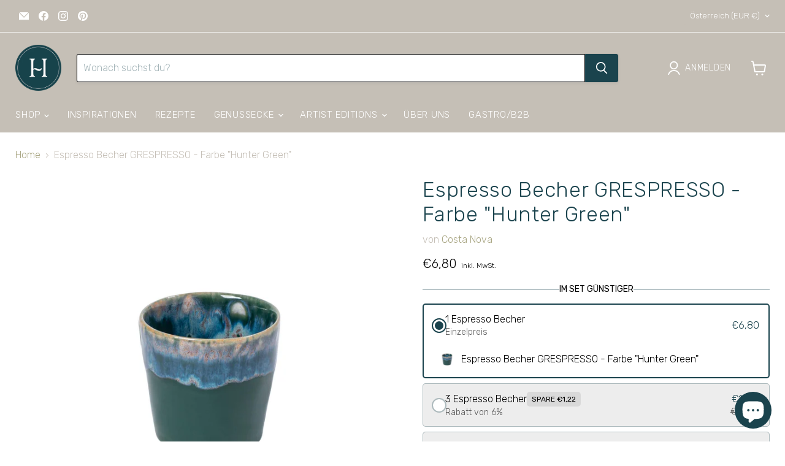

--- FILE ---
content_type: text/html; charset=utf-8
request_url: https://homents.shop/products/espressotasse-grespresso-farbe-hunter-green
body_size: 82706
content:
<!doctype html>
<html class="no-js no-touch" lang="de">
  <head>
	<script src="//homents.shop/cdn/shop/files/pandectes-rules.js?v=2326577002087788757"></script>
	
	
	
  <script>
    window.Store = window.Store || {};
    window.Store.id = 65465745642;
  </script>


    
    <meta charset="utf-8">
    <meta http-equiv="x-ua-compatible" content="IE=edge">

    <link rel="preconnect" href="https://cdn.shopify.com">
    <link rel="preconnect" href="https://fonts.shopifycdn.com">
    <link rel="preconnect" href="https://v.shopify.com">
    <link rel="preconnect" href="https://cdn.shopifycloud.com">

    <title>Espresso Becher GRESPRESSO - Farbe &quot;Hunter Green&quot; — My Homents Interior</title>

    
      <meta name="description" content="Entdecke die Espresso Becher in der Farbe Hunter Green. ♡ Espresso Tasse in Grün ♡ Espressotasse aus Steingut ♡ Keramik Tassen ♡ Handgemacht ♡ homents.shop">
    

    
  <link rel="shortcut icon" href="//homents.shop/cdn/shop/files/HOM_Logo_Bubble_H_4c_32x32.png?v=1674050586" type="image/png">


    
      <link rel="canonical" href="https://homents.shop/products/espressotasse-grespresso-farbe-hunter-green" />
    

    <meta name="viewport" content="width=device-width">

    
    















<meta property="og:site_name" content="My Homents Interior">
<meta property="og:url" content="https://homents.shop/products/espressotasse-grespresso-farbe-hunter-green">
<meta property="og:title" content="Espresso Becher GRESPRESSO  - Farbe &quot;Hunter Green&quot;">
<meta property="og:type" content="website">
<meta property="og:description" content="Entdecke die Espresso Becher in der Farbe Hunter Green. ♡ Espresso Tasse in Grün ♡ Espressotasse aus Steingut ♡ Keramik Tassen ♡ Handgemacht ♡ homents.shop">




    
    
    

    
    
    <meta
      property="og:image"
      content="https://homents.shop/cdn/shop/files/lsc061-aqa-espresso-cup-7-cl_0023_lsc061-hng-espresso-cup-7-cl_1200x1200.jpg?v=1762703868"
    />
    <meta
      property="og:image:secure_url"
      content="https://homents.shop/cdn/shop/files/lsc061-aqa-espresso-cup-7-cl_0023_lsc061-hng-espresso-cup-7-cl_1200x1200.jpg?v=1762703868"
    />
    <meta property="og:image:width" content="1200" />
    <meta property="og:image:height" content="1200" />
    
    
    <meta property="og:image:alt" content="Social media image" />
  
















<meta name="twitter:title" content="Espresso Becher GRESPRESSO - Farbe &quot;Hunter Green&quot;">
<meta name="twitter:description" content="Entdecke die Espresso Becher in der Farbe Hunter Green. ♡ Espresso Tasse in Grün ♡ Espressotasse aus Steingut ♡ Keramik Tassen ♡ Handgemacht ♡ homents.shop">


    
    
    
      
      
      <meta name="twitter:card" content="summary">
    
    
    <meta
      property="twitter:image"
      content="https://homents.shop/cdn/shop/files/lsc061-aqa-espresso-cup-7-cl_0023_lsc061-hng-espresso-cup-7-cl_1200x1200_crop_center.jpg?v=1762703868"
    />
    <meta property="twitter:image:width" content="1200" />
    <meta property="twitter:image:height" content="1200" />
    
    
    <meta property="twitter:image:alt" content="Social media image" />
  



    <link rel="preload" href="//homents.shop/cdn/fonts/rubik/rubik_n3.28109fbcae8bc8da2127ed6af6c67e4379561eae.woff2" as="font" crossorigin="anonymous">
    <link rel="preload" as="style" href="//homents.shop/cdn/shop/t/35/assets/theme.css?v=167784913583238863991767372708">

    <script>window.performance && window.performance.mark && window.performance.mark('shopify.content_for_header.start');</script><meta name="google-site-verification" content="Osx7VgDmXjrmTLxjspTNs7jOgsTHD_nwKdk0UrI2sq0">
<meta name="facebook-domain-verification" content="l9q547myem1bjnrxkki3s7ce2yek4x">
<meta id="shopify-digital-wallet" name="shopify-digital-wallet" content="/65465745642/digital_wallets/dialog">
<meta name="shopify-checkout-api-token" content="73c59827968114ac02abd128853b6c78">
<meta id="in-context-paypal-metadata" data-shop-id="65465745642" data-venmo-supported="false" data-environment="production" data-locale="de_DE" data-paypal-v4="true" data-currency="EUR">
<link rel="alternate" hreflang="x-default" href="https://homents.shop/products/espressotasse-grespresso-farbe-hunter-green">
<link rel="alternate" hreflang="de" href="https://homents.shop/products/espressotasse-grespresso-farbe-hunter-green">
<link rel="alternate" hreflang="de-DE" href="https://homents.shop/de-de/products/espressotasse-grespresso-farbe-hunter-green">
<link rel="alternate" type="application/json+oembed" href="https://homents.shop/products/espressotasse-grespresso-farbe-hunter-green.oembed">
<script async="async" src="/checkouts/internal/preloads.js?locale=de-AT"></script>
<script id="apple-pay-shop-capabilities" type="application/json">{"shopId":65465745642,"countryCode":"AT","currencyCode":"EUR","merchantCapabilities":["supports3DS"],"merchantId":"gid:\/\/shopify\/Shop\/65465745642","merchantName":"My Homents Interior","requiredBillingContactFields":["postalAddress","email"],"requiredShippingContactFields":["postalAddress","email"],"shippingType":"shipping","supportedNetworks":["visa","maestro","masterCard","amex"],"total":{"type":"pending","label":"My Homents Interior","amount":"1.00"},"shopifyPaymentsEnabled":true,"supportsSubscriptions":true}</script>
<script id="shopify-features" type="application/json">{"accessToken":"73c59827968114ac02abd128853b6c78","betas":["rich-media-storefront-analytics"],"domain":"homents.shop","predictiveSearch":true,"shopId":65465745642,"locale":"de"}</script>
<script>var Shopify = Shopify || {};
Shopify.shop = "homeaffairvienna.myshopify.com";
Shopify.locale = "de";
Shopify.currency = {"active":"EUR","rate":"1.0"};
Shopify.country = "AT";
Shopify.theme = {"name":"Store nach Optimierung (Go live Version)","id":182229565777,"schema_name":"Empire","schema_version":"11.0.0","theme_store_id":838,"role":"main"};
Shopify.theme.handle = "null";
Shopify.theme.style = {"id":null,"handle":null};
Shopify.cdnHost = "homents.shop/cdn";
Shopify.routes = Shopify.routes || {};
Shopify.routes.root = "/";</script>
<script type="module">!function(o){(o.Shopify=o.Shopify||{}).modules=!0}(window);</script>
<script>!function(o){function n(){var o=[];function n(){o.push(Array.prototype.slice.apply(arguments))}return n.q=o,n}var t=o.Shopify=o.Shopify||{};t.loadFeatures=n(),t.autoloadFeatures=n()}(window);</script>
<script id="shop-js-analytics" type="application/json">{"pageType":"product"}</script>
<script defer="defer" async type="module" src="//homents.shop/cdn/shopifycloud/shop-js/modules/v2/client.init-shop-cart-sync_HUjMWWU5.de.esm.js"></script>
<script defer="defer" async type="module" src="//homents.shop/cdn/shopifycloud/shop-js/modules/v2/chunk.common_QpfDqRK1.esm.js"></script>
<script type="module">
  await import("//homents.shop/cdn/shopifycloud/shop-js/modules/v2/client.init-shop-cart-sync_HUjMWWU5.de.esm.js");
await import("//homents.shop/cdn/shopifycloud/shop-js/modules/v2/chunk.common_QpfDqRK1.esm.js");

  window.Shopify.SignInWithShop?.initShopCartSync?.({"fedCMEnabled":true,"windoidEnabled":true});

</script>
<script>(function() {
  var isLoaded = false;
  function asyncLoad() {
    if (isLoaded) return;
    isLoaded = true;
    var urls = ["https:\/\/cdn.nfcube.com\/instafeed-e86edb4bda9a3717e7854cfa57d4dded.js?shop=homeaffairvienna.myshopify.com","https:\/\/cdn.zigpoll.com\/zigpoll-shopify-embed.js?accountId=65e432a395476295ee6d070d\u0026shop=homeaffairvienna.myshopify.com","https:\/\/announcement-bar.conversionbear.com\/script?app=announcement-bar\u0026shop=homeaffairvienna.myshopify.com"];
    for (var i = 0; i < urls.length; i++) {
      var s = document.createElement('script');
      s.type = 'text/javascript';
      s.async = true;
      s.src = urls[i];
      var x = document.getElementsByTagName('script')[0];
      x.parentNode.insertBefore(s, x);
    }
  };
  if(window.attachEvent) {
    window.attachEvent('onload', asyncLoad);
  } else {
    window.addEventListener('load', asyncLoad, false);
  }
})();</script>
<script id="__st">var __st={"a":65465745642,"offset":3600,"reqid":"c8c36b24-b0ae-41e4-ad05-b66cd4865ea3-1768636204","pageurl":"homents.shop\/products\/espressotasse-grespresso-farbe-hunter-green","u":"0a07a8cc2f4b","p":"product","rtyp":"product","rid":8056046026986};</script>
<script>window.ShopifyPaypalV4VisibilityTracking = true;</script>
<script id="captcha-bootstrap">!function(){'use strict';const t='contact',e='account',n='new_comment',o=[[t,t],['blogs',n],['comments',n],[t,'customer']],c=[[e,'customer_login'],[e,'guest_login'],[e,'recover_customer_password'],[e,'create_customer']],r=t=>t.map((([t,e])=>`form[action*='/${t}']:not([data-nocaptcha='true']) input[name='form_type'][value='${e}']`)).join(','),a=t=>()=>t?[...document.querySelectorAll(t)].map((t=>t.form)):[];function s(){const t=[...o],e=r(t);return a(e)}const i='password',u='form_key',d=['recaptcha-v3-token','g-recaptcha-response','h-captcha-response',i],f=()=>{try{return window.sessionStorage}catch{return}},m='__shopify_v',_=t=>t.elements[u];function p(t,e,n=!1){try{const o=window.sessionStorage,c=JSON.parse(o.getItem(e)),{data:r}=function(t){const{data:e,action:n}=t;return t[m]||n?{data:e,action:n}:{data:t,action:n}}(c);for(const[e,n]of Object.entries(r))t.elements[e]&&(t.elements[e].value=n);n&&o.removeItem(e)}catch(o){console.error('form repopulation failed',{error:o})}}const l='form_type',E='cptcha';function T(t){t.dataset[E]=!0}const w=window,h=w.document,L='Shopify',v='ce_forms',y='captcha';let A=!1;((t,e)=>{const n=(g='f06e6c50-85a8-45c8-87d0-21a2b65856fe',I='https://cdn.shopify.com/shopifycloud/storefront-forms-hcaptcha/ce_storefront_forms_captcha_hcaptcha.v1.5.2.iife.js',D={infoText:'Durch hCaptcha geschützt',privacyText:'Datenschutz',termsText:'Allgemeine Geschäftsbedingungen'},(t,e,n)=>{const o=w[L][v],c=o.bindForm;if(c)return c(t,g,e,D).then(n);var r;o.q.push([[t,g,e,D],n]),r=I,A||(h.body.append(Object.assign(h.createElement('script'),{id:'captcha-provider',async:!0,src:r})),A=!0)});var g,I,D;w[L]=w[L]||{},w[L][v]=w[L][v]||{},w[L][v].q=[],w[L][y]=w[L][y]||{},w[L][y].protect=function(t,e){n(t,void 0,e),T(t)},Object.freeze(w[L][y]),function(t,e,n,w,h,L){const[v,y,A,g]=function(t,e,n){const i=e?o:[],u=t?c:[],d=[...i,...u],f=r(d),m=r(i),_=r(d.filter((([t,e])=>n.includes(e))));return[a(f),a(m),a(_),s()]}(w,h,L),I=t=>{const e=t.target;return e instanceof HTMLFormElement?e:e&&e.form},D=t=>v().includes(t);t.addEventListener('submit',(t=>{const e=I(t);if(!e)return;const n=D(e)&&!e.dataset.hcaptchaBound&&!e.dataset.recaptchaBound,o=_(e),c=g().includes(e)&&(!o||!o.value);(n||c)&&t.preventDefault(),c&&!n&&(function(t){try{if(!f())return;!function(t){const e=f();if(!e)return;const n=_(t);if(!n)return;const o=n.value;o&&e.removeItem(o)}(t);const e=Array.from(Array(32),(()=>Math.random().toString(36)[2])).join('');!function(t,e){_(t)||t.append(Object.assign(document.createElement('input'),{type:'hidden',name:u})),t.elements[u].value=e}(t,e),function(t,e){const n=f();if(!n)return;const o=[...t.querySelectorAll(`input[type='${i}']`)].map((({name:t})=>t)),c=[...d,...o],r={};for(const[a,s]of new FormData(t).entries())c.includes(a)||(r[a]=s);n.setItem(e,JSON.stringify({[m]:1,action:t.action,data:r}))}(t,e)}catch(e){console.error('failed to persist form',e)}}(e),e.submit())}));const S=(t,e)=>{t&&!t.dataset[E]&&(n(t,e.some((e=>e===t))),T(t))};for(const o of['focusin','change'])t.addEventListener(o,(t=>{const e=I(t);D(e)&&S(e,y())}));const B=e.get('form_key'),M=e.get(l),P=B&&M;t.addEventListener('DOMContentLoaded',(()=>{const t=y();if(P)for(const e of t)e.elements[l].value===M&&p(e,B);[...new Set([...A(),...v().filter((t=>'true'===t.dataset.shopifyCaptcha))])].forEach((e=>S(e,t)))}))}(h,new URLSearchParams(w.location.search),n,t,e,['guest_login'])})(!0,!0)}();</script>
<script integrity="sha256-4kQ18oKyAcykRKYeNunJcIwy7WH5gtpwJnB7kiuLZ1E=" data-source-attribution="shopify.loadfeatures" defer="defer" src="//homents.shop/cdn/shopifycloud/storefront/assets/storefront/load_feature-a0a9edcb.js" crossorigin="anonymous"></script>
<script data-source-attribution="shopify.dynamic_checkout.dynamic.init">var Shopify=Shopify||{};Shopify.PaymentButton=Shopify.PaymentButton||{isStorefrontPortableWallets:!0,init:function(){window.Shopify.PaymentButton.init=function(){};var t=document.createElement("script");t.src="https://homents.shop/cdn/shopifycloud/portable-wallets/latest/portable-wallets.de.js",t.type="module",document.head.appendChild(t)}};
</script>
<script data-source-attribution="shopify.dynamic_checkout.buyer_consent">
  function portableWalletsHideBuyerConsent(e){var t=document.getElementById("shopify-buyer-consent"),n=document.getElementById("shopify-subscription-policy-button");t&&n&&(t.classList.add("hidden"),t.setAttribute("aria-hidden","true"),n.removeEventListener("click",e))}function portableWalletsShowBuyerConsent(e){var t=document.getElementById("shopify-buyer-consent"),n=document.getElementById("shopify-subscription-policy-button");t&&n&&(t.classList.remove("hidden"),t.removeAttribute("aria-hidden"),n.addEventListener("click",e))}window.Shopify?.PaymentButton&&(window.Shopify.PaymentButton.hideBuyerConsent=portableWalletsHideBuyerConsent,window.Shopify.PaymentButton.showBuyerConsent=portableWalletsShowBuyerConsent);
</script>
<script data-source-attribution="shopify.dynamic_checkout.cart.bootstrap">document.addEventListener("DOMContentLoaded",(function(){function t(){return document.querySelector("shopify-accelerated-checkout-cart, shopify-accelerated-checkout")}if(t())Shopify.PaymentButton.init();else{new MutationObserver((function(e,n){t()&&(Shopify.PaymentButton.init(),n.disconnect())})).observe(document.body,{childList:!0,subtree:!0})}}));
</script>
<link id="shopify-accelerated-checkout-styles" rel="stylesheet" media="screen" href="https://homents.shop/cdn/shopifycloud/portable-wallets/latest/accelerated-checkout-backwards-compat.css" crossorigin="anonymous">
<style id="shopify-accelerated-checkout-cart">
        #shopify-buyer-consent {
  margin-top: 1em;
  display: inline-block;
  width: 100%;
}

#shopify-buyer-consent.hidden {
  display: none;
}

#shopify-subscription-policy-button {
  background: none;
  border: none;
  padding: 0;
  text-decoration: underline;
  font-size: inherit;
  cursor: pointer;
}

#shopify-subscription-policy-button::before {
  box-shadow: none;
}

      </style>

<script>window.performance && window.performance.mark && window.performance.mark('shopify.content_for_header.end');</script>

    <link href="//homents.shop/cdn/shop/t/35/assets/theme.css?v=167784913583238863991767372708" rel="stylesheet" type="text/css" media="all" />

    

    
    <script>
      window.Theme = window.Theme || {};
      window.Theme.version = '11.0.0';
      window.Theme.name = 'Empire';
      window.Theme.routes = {
        "root_url": "/",
        "account_url": "/account",
        "account_login_url": "https://account.homents.shop?locale=de&region_country=AT",
        "account_logout_url": "/account/logout",
        "account_register_url": "/account/register",
        "account_addresses_url": "/account/addresses",
        "collections_url": "/collections",
        "all_products_collection_url": "/collections/all",
        "search_url": "/search",
        "predictive_search_url": "/search/suggest",
        "cart_url": "/cart",
        "cart_add_url": "/cart/add",
        "cart_change_url": "/cart/change",
        "cart_clear_url": "/cart/clear",
        "product_recommendations_url": "/recommendations/products",
      };
    </script>
    

  <script type="text/javascript">
  window.Pop = window.Pop || {};
  window.Pop.common = window.Pop.common || {};
  window.Pop.common.shop = {
    permanent_domain: 'homeaffairvienna.myshopify.com',
    currency: "EUR",
    money_format: "€{{amount_with_comma_separator}}",
    id: 65465745642
  };
  

  window.Pop.common.template = 'product';
  window.Pop.common.cart = {};
  window.Pop.common.vapid_public_key = "BJuXCmrtTK335SuczdNVYrGVtP_WXn4jImChm49st7K7z7e8gxSZUKk4DhUpk8j2Xpiw5G4-ylNbMKLlKkUEU98=";
  window.Pop.global_config = {"asset_urls":{"loy":{},"rev":{},"pu":{"init_js":null},"widgets":{"init_js":"https:\/\/cdn.shopify.com\/s\/files\/1\/0194\/1736\/6592\/t\/1\/assets\/ba_widget_init.js?v=1743185715","modal_js":"https:\/\/cdn.shopify.com\/s\/files\/1\/0194\/1736\/6592\/t\/1\/assets\/ba_widget_modal.js?v=1728041538","modal_css":"https:\/\/cdn.shopify.com\/s\/files\/1\/0194\/1736\/6592\/t\/1\/assets\/ba_widget_modal.css?v=1654723622"},"forms":{},"global":{"helper_js":"https:\/\/cdn.shopify.com\/s\/files\/1\/0194\/1736\/6592\/t\/1\/assets\/ba_pop_tracking.js?v=1704919189"}},"proxy_paths":{"pop":"\/apps\/ba-pop","app_metrics":"\/apps\/ba-pop\/app_metrics","push_subscription":"\/apps\/ba-pop\/push"},"aat":["pop"],"pv":false,"sts":false,"bam":true,"batc":true,"base_money_format":"€{{amount_with_comma_separator}}","online_store_version":2,"loy_js_api_enabled":false,"shop":{"id":65465745642,"name":"My Homents Interior","domain":"homents.shop"}};
  window.Pop.widgets_config = {"id":83454,"active":false,"frequency_limit_amount":1,"frequency_limit_time_unit":"months","background_image":{"position":"none","widget_background_preview_url":""},"initial_state":{"body":"Zum Newsletter anmelden und tolle Inspirationen und exklusive Angebote erhalten","title":"Sichere dir einen 5 Euro Gutschein für deine erste Bestellung*","cta_text":"Jetzt sichern","show_email":"true","action_text":"Speichert...","footer_text":"*Ab € 30,- Bestellwert. Einmal einlösbar, nicht mit anderen Rabatten kombinierbar. ","dismiss_text":"Vielleicht später","email_placeholder":"E-Mail Adresse","phone_placeholder":"Phone Number"},"success_state":{"body":"Wir schicken dir eine E-Mail zur Bestätigung, bitte checke auch deinen Spam-Ordner. \r\nHier ist dein Code:","title":"Vielen Dank 🎉","cta_text":"Weiter einkaufen","cta_action":"dismiss","redirect_url":"","open_url_new_tab":"false"},"closed_state":{"action":"close_widget","font_size":"20","action_text":"GET 10% OFF","display_offset":"300","display_position":"left"},"error_state":{"submit_error":"Da ist leider etwas schief gelaufen, bitte versuche es erneut oder schreibe uns","invalid_email":"Bitte gib eine gültige E-Mail Adresse ein","error_subscribing":"Da ist leider etwas schief gelaufen, bitte versuche es erneut oder schreibe uns.","already_registered":"Du bist bereits erfolgreich registriert.","invalid_phone_number":"Please enter valid phone number!"},"trigger":{"action":"on_timer","delay_in_seconds":"30"},"colors":{"link_color":"#000000","sticky_bar_bg":"#C62828","cta_font_color":"#fff","body_font_color":"#1a434d","sticky_bar_text":"#fff","background_color":"#fff","error_text_color":"#ff2626","title_font_color":"#1a434d","footer_font_color":"#bbb","dismiss_font_color":"#bbb","cta_background_color":"#1a434d","sticky_coupon_bar_bg":"#286ef8","error_text_background":"","sticky_coupon_bar_text":"#fff"},"sticky_coupon_bar":{"enabled":"false","message":"Dein Code für eine gratis Lieferung ab "},"display_style":{"font":"Verdana","size":"regular","align":"center"},"dismissable":true,"has_background":false,"opt_in_channels":["email"],"rules":[],"widget_css":".powered_by_rivo{\n  display: block;\n}\n.ba_widget_main_design {\n  background: #fff;\n}\n.ba_widget_content{text-align: center}\n.ba_widget_parent{\n  font-family: Verdana;\n}\n.ba_widget_parent.background{\n}\n.ba_widget_left_content{\n}\n.ba_widget_right_content{\n}\n#ba_widget_cta_button:disabled{\n  background: #1a434dcc;\n}\n#ba_widget_cta_button{\n  background: #1a434d;\n  color: #fff;\n}\n#ba_widget_cta_button:after {\n  background: #1a434de0;\n}\n.ba_initial_state_title, .ba_success_state_title{\n  color: #1a434d;\n}\n.ba_initial_state_body, .ba_success_state_body{\n  color: #1a434d;\n}\n.ba_initial_state_dismiss_text{\n  color: #bbb;\n}\n.ba_initial_state_footer_text, .ba_initial_state_sms_agreement{\n  color: #bbb;\n}\n.ba_widget_error{\n  color: #ff2626;\n  background: ;\n}\n.ba_link_color{\n  color: #000000;\n}\n","custom_css":null,"logo":null};
</script>


<script type="text/javascript">
  

  (function() {
    //Global snippet for Email Popups
    //this is updated automatically - do not edit manually.
    document.addEventListener('DOMContentLoaded', function() {
      function loadScript(src, defer, done) {
        var js = document.createElement('script');
        js.src = src;
        js.defer = defer;
        js.onload = function(){done();};
        js.onerror = function(){
          done(new Error('Failed to load script ' + src));
        };
        document.head.appendChild(js);
      }

      function browserSupportsAllFeatures() {
        return window.Promise && window.fetch && window.Symbol;
      }

      if (browserSupportsAllFeatures()) {
        main();
      } else {
        loadScript('https://cdnjs.cloudflare.com/polyfill/v3/polyfill.min.js?features=Promise,fetch', true, main);
      }

      function loadAppScripts(){
        const popAppEmbedEnabled = document.getElementById("pop-app-embed-init");

        if (window.Pop.global_config.aat.includes("pop") && !popAppEmbedEnabled){
          loadScript(window.Pop.global_config.asset_urls.widgets.init_js, true, function(){});
        }
      }

      function main(err) {
        loadScript(window.Pop.global_config.asset_urls.global.helper_js, false, loadAppScripts);
      }
    });
  })();
</script>

<!-- BEGIN app block: shopify://apps/pandectes-gdpr/blocks/banner/58c0baa2-6cc1-480c-9ea6-38d6d559556a -->
  
    
      <!-- TCF is active, scripts are loaded above -->
      
        <script>
          if (!window.PandectesRulesSettings) {
            window.PandectesRulesSettings = {"store":{"id":65465745642,"adminMode":false,"headless":false,"storefrontRootDomain":"","checkoutRootDomain":"","storefrontAccessToken":""},"banner":{"revokableTrigger":false,"cookiesBlockedByDefault":"7","hybridStrict":false,"isActive":true},"geolocation":{"brOnly":false,"caOnly":false,"chOnly":false,"euOnly":false,"jpOnly":false,"thOnly":false,"zaOnly":false,"canadaOnly":false,"globalVisibility":true},"blocker":{"isActive":false,"googleConsentMode":{"isActive":true,"id":"GTM-NX8P6P2W","analyticsId":"G-GVNLTR4D0E","adwordsId":"AW-11072320613","adStorageCategory":4,"analyticsStorageCategory":2,"functionalityStorageCategory":1,"personalizationStorageCategory":1,"securityStorageCategory":0,"customEvent":false,"redactData":false,"urlPassthrough":false,"dataLayerProperty":"dataLayer","waitForUpdate":0,"useNativeChannel":true},"facebookPixel":{"isActive":false,"id":"","ldu":false},"microsoft":{"isActive":false,"uetTags":""},"rakuten":{"isActive":false,"cmp":false,"ccpa":false},"gpcIsActive":true,"klaviyoIsActive":false,"defaultBlocked":7,"patterns":{"whiteList":[],"blackList":{"1":[],"2":[],"4":[],"8":[]},"iframesWhiteList":[],"iframesBlackList":{"1":[],"2":[],"4":[],"8":[]},"beaconsWhiteList":[],"beaconsBlackList":{"1":[],"2":[],"4":[],"8":[]}}}};
            const rulesScript = document.createElement('script');
            window.PandectesRulesSettings.auto = true;
            rulesScript.src = "https://cdn.shopify.com/extensions/019bcaca-2a7e-799d-b8a2-db0246deb318/gdpr-226/assets/pandectes-rules.js";
            const firstChild = document.head.firstChild;
            document.head.insertBefore(rulesScript, firstChild);
          }
        </script>
      
      <script>
        
          window.PandectesSettings = {"store":{"id":65465745642,"plan":"plus","theme":"Store nach Optimierung (Go live Version)","primaryLocale":"de","adminMode":false,"headless":false,"storefrontRootDomain":"","checkoutRootDomain":"","storefrontAccessToken":""},"tsPublished":1767433183,"declaration":{"showPurpose":false,"showProvider":true,"declIntroText":"Wir verwenden Cookies, um die Funktionalität der Website zu optimieren, z. B. deinen Warenkorb richtig zu speichern. Die Leistung zu analysieren und dir ein personalisiertes Erlebnis zu bieten. Einige Cookies sind für den ordnungsgemäßen Betrieb der Website unerlässlich. Diese Cookies können nicht deaktiviert werden. In diesem Fenster kannst du Ihre Präferenzen für Cookies verwalten.","showDateGenerated":true},"language":{"unpublished":[],"languageMode":"Single","fallbackLanguage":"de","languageDetection":"browser","languagesSupported":[]},"texts":{"managed":{"headerText":{"de":"Deine Privatsphäre ist uns wichtig"},"consentText":{"de":"Wir verwendet Cookies, um dir das beste Einkaufserlebnis zu bieten. Du hast volle Transparenz und Kontrolle, welche Cookies genutzt werden. Echte Kekse gibts übrigens bei uns in der Genussecke."},"linkText":{"de":"Mehr erfahren"},"imprintText":{"de":"Impressum"},"googleLinkText":{"de":"Googles Datenschutzbestimmungen"},"allowButtonText":{"de":"Annehmen"},"denyButtonText":{"de":"Ablehnen"},"dismissButtonText":{"de":"Okay"},"leaveSiteButtonText":{"de":"Diese Seite verlassen"},"preferencesButtonText":{"de":"Einstellungen"},"cookiePolicyText":{"de":"Cookie-Richtlinie"},"preferencesPopupTitleText":{"de":"Einwilligungseinstellungen verwalten"},"preferencesPopupIntroText":{"de":"Wir verwenden Cookies, um die Funktionalität der Website zu optimieren, die Leistung zu analysieren und dir ein personalisiertes Erlebnis zu bieten. Einige Cookies sind für den ordnungsgemäßen Betrieb der Website unerlässlich. Diese Cookies können nicht deaktiviert werden. In diesem Fenster kannst du deine Präferenzen für Cookies verwalten."},"preferencesPopupSaveButtonText":{"de":"Auswahl speichern"},"preferencesPopupCloseButtonText":{"de":"Schließen"},"preferencesPopupAcceptAllButtonText":{"de":"Alles Akzeptieren"},"preferencesPopupRejectAllButtonText":{"de":"Alles ablehnen"},"cookiesDetailsText":{"de":"Cookie-Details"},"preferencesPopupAlwaysAllowedText":{"de":"Immer erlaubt"},"accessSectionParagraphText":{"de":"Du hast das Recht, jederzeit auf deine Daten zuzugreifen."},"accessSectionTitleText":{"de":"Datenübertragbarkeit"},"accessSectionAccountInfoActionText":{"de":"persönliche Daten"},"accessSectionDownloadReportActionText":{"de":"Alle Daten anfordern"},"accessSectionGDPRRequestsActionText":{"de":"Anfragen betroffener Personen"},"accessSectionOrdersRecordsActionText":{"de":"Aufträge"},"rectificationSectionParagraphText":{"de":"Du hast das Recht, die Aktualisierung der Daten zu verlangen, wann immer du dies willst."},"rectificationSectionTitleText":{"de":"Datenberichtigung"},"rectificationCommentPlaceholder":{"de":"Beschreiben Sie, was Sie aktualisieren möchten"},"rectificationCommentValidationError":{"de":"Kommentar ist erforderlich"},"rectificationSectionEditAccountActionText":{"de":"Aktualisierung anfordern"},"erasureSectionTitleText":{"de":"Recht auf Löschung"},"erasureSectionParagraphText":{"de":"Du hast das Recht, die Löschung aller deiner Daten zu verlangen. Danach kannst du nicht mehr auf dein Konto zugreifen. Du kannst jederzeit ein neues Kundenkonto zu eröffnen."},"erasureSectionRequestDeletionActionText":{"de":"Löschung personenbezogener Daten anfordern"},"consentDate":{"de":"Zustimmungsdatum"},"consentId":{"de":"Einwilligungs-ID"},"consentSectionChangeConsentActionText":{"de":"Einwilligungspräferenz ändern"},"consentSectionConsentedText":{"de":"Sie haben der Cookie-Richtlinie dieser Website zugestimmt am"},"consentSectionNoConsentText":{"de":"Sie haben der Cookie-Richtlinie dieser Website nicht zugestimmt."},"consentSectionTitleText":{"de":"Ihre Cookie-Einwilligung"},"consentStatus":{"de":"Einwilligungspräferenz"},"confirmationFailureMessage":{"de":"Ihre Anfrage wurde nicht bestätigt. Bitte versuchen Sie es erneut und wenn das Problem weiterhin besteht, wenden Sie sich an den Ladenbesitzer, um Hilfe zu erhalten"},"confirmationFailureTitle":{"de":"Ein Problem ist aufgetreten"},"confirmationSuccessMessage":{"de":"Wir werden uns in Kürze zu Ihrem Anliegen bei Ihnen melden."},"confirmationSuccessTitle":{"de":"Ihre Anfrage wurde bestätigt"},"guestsSupportEmailFailureMessage":{"de":"Ihre Anfrage wurde nicht übermittelt. Bitte versuchen Sie es erneut und wenn das Problem weiterhin besteht, wenden Sie sich an den Shop-Inhaber, um Hilfe zu erhalten."},"guestsSupportEmailFailureTitle":{"de":"Ein Problem ist aufgetreten"},"guestsSupportEmailPlaceholder":{"de":"E-Mail-Addresse"},"guestsSupportEmailSuccessMessage":{"de":"Wenn Sie als Kunde dieses Shops registriert sind, erhalten Sie in Kürze eine E-Mail mit Anweisungen zum weiteren Vorgehen."},"guestsSupportEmailSuccessTitle":{"de":"Vielen Dank für die Anfrage"},"guestsSupportEmailValidationError":{"de":"Email ist ungültig"},"guestsSupportInfoText":{"de":"Bitte loggen Sie sich mit Ihrem Kundenkonto ein, um fortzufahren."},"submitButton":{"de":"einreichen"},"submittingButton":{"de":"Senden..."},"cancelButton":{"de":"Abbrechen"},"declIntroText":{"de":"Wir verwenden Cookies, um die Funktionalität der Website zu optimieren, z. B. deinen Warenkorb richtig zu speichern. Die Leistung zu analysieren und dir ein personalisiertes Erlebnis zu bieten. Einige Cookies sind für den ordnungsgemäßen Betrieb der Website unerlässlich. Diese Cookies können nicht deaktiviert werden. In diesem Fenster kannst du Ihre Präferenzen für Cookies verwalten."},"declName":{"de":"Name"},"declPurpose":{"de":"Zweck"},"declType":{"de":"Typ"},"declRetention":{"de":"Speicherdauer"},"declProvider":{"de":"Anbieter"},"declFirstParty":{"de":"Erstanbieter"},"declThirdParty":{"de":"Drittanbieter"},"declSeconds":{"de":"Sekunden"},"declMinutes":{"de":"Minuten"},"declHours":{"de":"Std."},"declDays":{"de":"Tage"},"declWeeks":{"de":"Woche(n)"},"declMonths":{"de":"Monate"},"declYears":{"de":"Jahre"},"declSession":{"de":"Sitzung"},"declDomain":{"de":"Domain"},"declPath":{"de":"Weg"}},"categories":{"strictlyNecessaryCookiesTitleText":{"de":"Unbedingt erforderlich"},"strictlyNecessaryCookiesDescriptionText":{"de":"Diese Cookies sind unerlässlich, damit Sie sich auf der Website bewegen und ihre Funktionen nutzen können, z. B. den Zugriff auf sichere Bereiche der Website. Ohne diese Cookies kann die Website nicht richtig funktionieren."},"functionalityCookiesTitleText":{"de":"Funktionale Cookies"},"functionalityCookiesDescriptionText":{"de":"Diese Cookies ermöglichen es der Website, verbesserte Funktionalität und Personalisierung bereitzustellen. Sie können von uns oder von Drittanbietern gesetzt werden, deren Dienste wir auf unseren Seiten hinzugefügt haben. Wenn Sie diese Cookies nicht zulassen, funktionieren einige oder alle dieser Dienste möglicherweise nicht richtig."},"performanceCookiesTitleText":{"de":"Performance-Cookies"},"performanceCookiesDescriptionText":{"de":"Diese Cookies ermöglichen es uns, die Leistung unserer Website zu überwachen und zu verbessern. Sie ermöglichen es uns beispielsweise, Besuche zu zählen, Verkehrsquellen zu identifizieren und zu sehen, welche Teile der Website am beliebtesten sind."},"targetingCookiesTitleText":{"de":"Targeting-Cookies"},"targetingCookiesDescriptionText":{"de":"Diese Cookies können von unseren Werbepartnern über unsere Website gesetzt werden. Sie können von diesen Unternehmen verwendet werden, um ein Profil Ihrer Interessen zu erstellen und Ihnen relevante Werbung auf anderen Websites anzuzeigen. Sie speichern keine direkten personenbezogenen Daten, sondern basieren auf der eindeutigen Identifizierung Ihres Browsers und Ihres Internetgeräts. Wenn Sie diese Cookies nicht zulassen, erleben Sie weniger zielgerichtete Werbung."},"unclassifiedCookiesTitleText":{"de":"Unklassifizierte Cookies"},"unclassifiedCookiesDescriptionText":{"de":"Unklassifizierte Cookies sind Cookies, die wir gerade zusammen mit den Anbietern einzelner Cookies klassifizieren."}},"auto":{}},"library":{"previewMode":false,"fadeInTimeout":0,"defaultBlocked":7,"showLink":true,"showImprintLink":true,"showGoogleLink":false,"enabled":true,"cookie":{"expiryDays":365,"secure":true,"domain":""},"dismissOnScroll":false,"dismissOnWindowClick":false,"dismissOnTimeout":false,"palette":{"popup":{"background":"#FFFFFF","backgroundForCalculations":{"a":1,"b":255,"g":255,"r":255},"text":"#1A434D"},"button":{"background":"transparent","backgroundForCalculations":{"a":1,"b":255,"g":255,"r":255},"text":"#1A434D","textForCalculation":{"a":1,"b":77,"g":67,"r":26},"border":"#1A434D"}},"content":{"href":"https://homeaffairvienna.myshopify.com/policies/privacy-policy","imprintHref":"https://homents.shop/policies/legal-notice","close":"&#10005;","target":"","logo":"<img class=\"cc-banner-logo\" style=\"max-height: 40px;\" src=\"https://homeaffairvienna.myshopify.com/cdn/shop/files/pandectes-banner-logo.png\" alt=\"Cookie banner\" />"},"window":"<div role=\"dialog\" aria-labelledby=\"cookieconsent:head\" aria-describedby=\"cookieconsent:desc\" id=\"pandectes-banner\" class=\"cc-window-wrapper cc-bottom-center-wrapper\"><div class=\"pd-cookie-banner-window cc-window {{classes}}\">{{children}}</div></div>","compliance":{"custom":"<div class=\"cc-compliance cc-highlight\">{{preferences}}{{allow}}</div>"},"type":"custom","layouts":{"basic":"{{logo}}{{header}}{{messagelink}}{{compliance}}"},"position":"bottom-center","theme":"wired","revokable":false,"animateRevokable":false,"revokableReset":false,"revokableLogoUrl":"https://homeaffairvienna.myshopify.com/cdn/shop/files/pandectes-reopen-logo.png","revokablePlacement":"bottom-left","revokableMarginHorizontal":15,"revokableMarginVertical":15,"static":false,"autoAttach":true,"hasTransition":false,"blacklistPage":[""],"elements":{"close":"<button aria-label=\"Schließen\" type=\"button\" class=\"cc-close\">{{close}}</button>","dismiss":"<button type=\"button\" class=\"cc-btn cc-btn-decision cc-dismiss\">{{dismiss}}</button>","allow":"<button type=\"button\" class=\"cc-btn cc-btn-decision cc-allow\">{{allow}}</button>","deny":"<button type=\"button\" class=\"cc-btn cc-btn-decision cc-deny\">{{deny}}</button>","preferences":"<button type=\"button\" class=\"cc-btn cc-settings\" aria-controls=\"pd-cp-preferences\" onclick=\"Pandectes.fn.openPreferences()\">{{preferences}}</button>"}},"geolocation":{"brOnly":false,"caOnly":false,"chOnly":false,"euOnly":false,"jpOnly":false,"thOnly":false,"zaOnly":false,"canadaOnly":false,"canadaLaw25":false,"canadaPipeda":false,"globalVisibility":true},"dsr":{"guestsSupport":false,"accessSectionDownloadReportAuto":false},"banner":{"resetTs":1715242897,"extraCss":"        .cc-banner-logo {max-width: 24em!important;}    @media(min-width: 768px) {.cc-window.cc-floating{max-width: 24em!important;width: 24em!important;}}    .cc-message, .pd-cookie-banner-window .cc-header, .cc-logo {text-align: left}    .cc-window-wrapper{z-index: 2147483647;}    .cc-window{z-index: 2147483647;font-family: inherit;}    .pd-cookie-banner-window .cc-header{font-family: inherit;}    .pd-cp-ui{font-family: inherit; background-color: #FFFFFF;color:#1A434D;}    button.pd-cp-btn, a.pd-cp-btn{}    input + .pd-cp-preferences-slider{background-color: rgba(26, 67, 77, 0.3)}    .pd-cp-scrolling-section::-webkit-scrollbar{background-color: rgba(26, 67, 77, 0.3)}    input:checked + .pd-cp-preferences-slider{background-color: rgba(26, 67, 77, 1)}    .pd-cp-scrolling-section::-webkit-scrollbar-thumb {background-color: rgba(26, 67, 77, 1)}    .pd-cp-ui-close{color:#1A434D;}    .pd-cp-preferences-slider:before{background-color: #FFFFFF}    .pd-cp-title:before {border-color: #1A434D!important}    .pd-cp-preferences-slider{background-color:#1A434D}    .pd-cp-toggle{color:#1A434D!important}    @media(max-width:699px) {.pd-cp-ui-close-top svg {fill: #1A434D}}    .pd-cp-toggle:hover,.pd-cp-toggle:visited,.pd-cp-toggle:active{color:#1A434D!important}    .pd-cookie-banner-window {box-shadow: 0 0 18px rgb(0 0 0 / 20%);}  #ShopifyChat {z-index: 2147483646 !important;}","customJavascript":{},"showPoweredBy":false,"logoHeight":40,"revokableTrigger":false,"hybridStrict":false,"cookiesBlockedByDefault":"7","isActive":true,"implicitSavePreferences":true,"cookieIcon":false,"blockBots":false,"showCookiesDetails":true,"hasTransition":false,"blockingPage":false,"showOnlyLandingPage":false,"leaveSiteUrl":"https://www.google.com","linkRespectStoreLang":false},"cookies":{"0":[{"name":"secure_customer_sig","type":"http","domain":"homents.shop","path":"/","provider":"Shopify","firstParty":true,"retention":"1 year(s)","session":false,"expires":1,"unit":"declYears","purpose":{"de":"Wird im Zusammenhang mit dem Kundenlogin verwendet."}},{"name":"keep_alive","type":"http","domain":"homents.shop","path":"/","provider":"Shopify","firstParty":true,"retention":"30 minute(s)","session":false,"expires":30,"unit":"declMinutes","purpose":{"de":"Wird im Zusammenhang mit der Käuferlokalisierung verwendet."}},{"name":"localization","type":"http","domain":"homents.shop","path":"/","provider":"Shopify","firstParty":true,"retention":"1 year(s)","session":false,"expires":1,"unit":"declYears","purpose":{"de":"Lokalisierung von Shopify-Shops"}},{"name":"cart_currency","type":"http","domain":"homents.shop","path":"/","provider":"Shopify","firstParty":true,"retention":"2 ","session":false,"expires":2,"unit":"declSession","purpose":{"de":"Das Cookie ist für die sichere Checkout- und Zahlungsfunktion auf der Website erforderlich. Diese Funktion wird von shopify.com bereitgestellt."}},{"name":"_cmp_a","type":"http","domain":".homents.shop","path":"/","provider":"Shopify","firstParty":true,"retention":"1 day(s)","session":false,"expires":1,"unit":"declDays","purpose":{"de":"Wird zum Verwalten der Datenschutzeinstellungen des Kunden verwendet."}},{"name":"_tracking_consent","type":"http","domain":".homents.shop","path":"/","provider":"Shopify","firstParty":true,"retention":"1 year(s)","session":false,"expires":1,"unit":"declYears","purpose":{"de":"Tracking-Einstellungen."}},{"name":"identity-state","type":"http","domain":"account.homents.shop","path":"/","provider":"Shopify","firstParty":true,"retention":"1 hour(s)","session":false,"expires":1,"unit":"declHours","purpose":{"de":"Stores state before redirecting customers to identity authentication.\t"}},{"name":"customer_account_locale","type":"http","domain":"account.homents.shop","path":"/","provider":"Shopify","firstParty":true,"retention":"1 year(s)","session":false,"expires":1,"unit":"declYears","purpose":{"de":"Used in connection with new customer accounts."}},{"name":"identity-state-b18e55d2de29753a4e38274f63d7cf79","type":"http","domain":"account.homents.shop","path":"/","provider":"Shopify","firstParty":true,"retention":"1 hour(s)","session":false,"expires":1,"unit":"declHours","purpose":{"de":""}},{"name":"_secure_account_session_id","type":"http","domain":"account.homents.shop","path":"/","provider":"Shopify","firstParty":true,"retention":"1 month(s)","session":false,"expires":1,"unit":"declMonths","purpose":{"de":"Used to track a user's session for new customer accounts."}},{"name":"_identity_session","type":"http","domain":"shopify.com","path":"/","provider":"Shopify","firstParty":false,"retention":"1 year(s)","session":false,"expires":1,"unit":"declYears","purpose":{"de":"Enthält die Identitätssitzungskennung des Benutzers."}},{"name":"_ab","type":"http","domain":"homents.shop","path":"/","provider":"Shopify","firstParty":true,"retention":"1 year(s)","session":false,"expires":1,"unit":"declYears","purpose":{"de":"Wird in Verbindung mit dem Zugriff auf Admin verwendet."}},{"name":"master_device_id","type":"http","domain":"homents.shop","path":"/","provider":"Shopify","firstParty":true,"retention":"1 year(s)","session":false,"expires":1,"unit":"declYears","purpose":{"de":"Wird in Verbindung mit dem Händler-Login verwendet."}},{"name":"storefront_digest","type":"http","domain":"homents.shop","path":"/","provider":"Shopify","firstParty":true,"retention":"1 year(s)","session":false,"expires":1,"unit":"declYears","purpose":{"de":"Wird im Zusammenhang mit dem Kundenlogin verwendet."}},{"name":"_shopify_country","type":"http","domain":"homents.shop","path":"/","provider":"Shopify","firstParty":true,"retention":"30 minute(s)","session":false,"expires":30,"unit":"declMinutes","purpose":{"de":"Wird im Zusammenhang mit der Kasse verwendet."}},{"name":"cart","type":"http","domain":"homents.shop","path":"/","provider":"Shopify","firstParty":true,"retention":"2 week(s)","session":false,"expires":2,"unit":"declWeeks","purpose":{"de":"Notwendig für die Warenkorbfunktion auf der Website."}},{"name":"shopify_pay_redirect","type":"http","domain":"homents.shop","path":"/","provider":"Shopify","firstParty":true,"retention":"1 year(s)","session":false,"expires":1,"unit":"declYears","purpose":{"de":"Das Cookie ist für die sichere Checkout- und Zahlungsfunktion auf der Website erforderlich. Diese Funktion wird von shopify.com bereitgestellt."}},{"name":"shopify_pay","type":"http","domain":"homents.shop","path":"/","provider":"Shopify","firstParty":true,"retention":"1 year(s)","session":false,"expires":1,"unit":"declYears","purpose":{"de":"Wird im Zusammenhang mit der Kasse verwendet."}},{"name":"_abv","type":"http","domain":"homents.shop","path":"/","provider":"Shopify","firstParty":true,"retention":"1 year(s)","session":false,"expires":1,"unit":"declYears","purpose":{"de":"Behalten Sie den reduzierten Zustand der Admin-Leiste bei."}},{"name":"_identity_session","type":"http","domain":"homents.shop","path":"/","provider":"Shopify","firstParty":true,"retention":"2 year(s)","session":false,"expires":2,"unit":"declYears","purpose":{"de":"Enthält die Identitätssitzungskennung des Benutzers."}},{"name":"_master_udr","type":"http","domain":"homents.shop","path":"/","provider":"Shopify","firstParty":true,"retention":"Session","session":true,"expires":1,"unit":"declSeconds","purpose":{"de":"Permanente Gerätekennung."}},{"name":"user","type":"http","domain":"homents.shop","path":"/","provider":"Shopify","firstParty":true,"retention":"1 year(s)","session":false,"expires":1,"unit":"declYears","purpose":{"de":"Wird im Zusammenhang mit der Shop-Anmeldung verwendet."}},{"name":"user_cross_site","type":"http","domain":"homents.shop","path":"/","provider":"Shopify","firstParty":true,"retention":"1 year(s)","session":false,"expires":1,"unit":"declYears","purpose":{"de":"Wird im Zusammenhang mit der Shop-Anmeldung verwendet."}},{"name":"_shopify_essential","type":"http","domain":"account.homents.shop","path":"/","provider":"Shopify","firstParty":true,"retention":"1 year(s)","session":false,"expires":1,"unit":"declYears","purpose":{"de":"Wird auf der Kontenseite verwendet."}},{"name":"_ab","type":"http","domain":"account.homents.shop","path":"/","provider":"Shopify","firstParty":true,"retention":"1 year(s)","session":false,"expires":1,"unit":"declYears","purpose":{"de":"Wird in Verbindung mit dem Zugriff auf Admin verwendet."}},{"name":"master_device_id","type":"http","domain":"account.homents.shop","path":"/","provider":"Shopify","firstParty":true,"retention":"1 year(s)","session":false,"expires":1,"unit":"declYears","purpose":{"de":"Wird in Verbindung mit dem Händler-Login verwendet."}},{"name":"storefront_digest","type":"http","domain":"account.homents.shop","path":"/","provider":"Shopify","firstParty":true,"retention":"1 year(s)","session":false,"expires":1,"unit":"declYears","purpose":{"de":"Wird im Zusammenhang mit dem Kundenlogin verwendet."}},{"name":"_shopify_country","type":"http","domain":"account.homents.shop","path":"/","provider":"Shopify","firstParty":true,"retention":"30 minute(s)","session":false,"expires":30,"unit":"declMinutes","purpose":{"de":"Wird im Zusammenhang mit der Kasse verwendet."}},{"name":"cart","type":"http","domain":"account.homents.shop","path":"/","provider":"Shopify","firstParty":true,"retention":"2 week(s)","session":false,"expires":2,"unit":"declWeeks","purpose":{"de":"Notwendig für die Warenkorbfunktion auf der Website."}},{"name":"shopify_pay_redirect","type":"http","domain":"account.homents.shop","path":"/","provider":"Shopify","firstParty":true,"retention":"1 year(s)","session":false,"expires":1,"unit":"declYears","purpose":{"de":"Das Cookie ist für die sichere Checkout- und Zahlungsfunktion auf der Website erforderlich. Diese Funktion wird von shopify.com bereitgestellt."}},{"name":"shopify_pay","type":"http","domain":"account.homents.shop","path":"/","provider":"Shopify","firstParty":true,"retention":"1 year(s)","session":false,"expires":1,"unit":"declYears","purpose":{"de":"Wird im Zusammenhang mit der Kasse verwendet."}},{"name":"_abv","type":"http","domain":"account.homents.shop","path":"/","provider":"Shopify","firstParty":true,"retention":"1 year(s)","session":false,"expires":1,"unit":"declYears","purpose":{"de":"Behalten Sie den reduzierten Zustand der Admin-Leiste bei."}},{"name":"_identity_session","type":"http","domain":"account.homents.shop","path":"/","provider":"Shopify","firstParty":true,"retention":"2 year(s)","session":false,"expires":2,"unit":"declYears","purpose":{"de":"Enthält die Identitätssitzungskennung des Benutzers."}},{"name":"_master_udr","type":"http","domain":"account.homents.shop","path":"/","provider":"Shopify","firstParty":true,"retention":"Session","session":true,"expires":1,"unit":"declSeconds","purpose":{"de":"Permanente Gerätekennung."}},{"name":"user","type":"http","domain":"account.homents.shop","path":"/","provider":"Shopify","firstParty":true,"retention":"1 year(s)","session":false,"expires":1,"unit":"declYears","purpose":{"de":"Wird im Zusammenhang mit der Shop-Anmeldung verwendet."}},{"name":"user_cross_site","type":"http","domain":"account.homents.shop","path":"/","provider":"Shopify","firstParty":true,"retention":"1 year(s)","session":false,"expires":1,"unit":"declYears","purpose":{"de":"Wird im Zusammenhang mit der Shop-Anmeldung verwendet."}},{"name":"_shopify_test","type":"http","domain":"shop","path":"/","provider":"Shopify","firstParty":false,"retention":"Session","session":true,"expires":1,"unit":"declSeconds","purpose":{"de":"A test cookie used by Shopify to verify the store's setup."}},{"name":"_shopify_test","type":"http","domain":"homents.shop","path":"/","provider":"Shopify","firstParty":true,"retention":"Session","session":true,"expires":1,"unit":"declSeconds","purpose":{"de":"A test cookie used by Shopify to verify the store's setup."}},{"name":"_pandectes_gdpr","type":"http","domain":".homents.shop","path":"/","provider":"Pandectes","firstParty":true,"retention":"1 year(s)","session":false,"expires":1,"unit":"declYears","purpose":{"de":"Wird für die Funktionalität des Cookies-Zustimmungsbanners verwendet."}},{"name":"_shopify_essential","type":"http","domain":"homents.shop","path":"/","provider":"Shopify","firstParty":true,"retention":"1 year(s)","session":false,"expires":1,"unit":"declYears","purpose":{"de":"Wird auf der Kontenseite verwendet."}},{"name":"discount_code","type":"http","domain":"homents.shop","path":"/","provider":"Shopify","firstParty":true,"retention":"Session","session":true,"expires":1,"unit":"declDays","purpose":{"de":"Stores a discount code (received from an online store visit with a URL parameter) in order to the next checkout."}},{"name":"shop_pay_accelerated","type":"http","domain":"homents.shop","path":"/","provider":"Shopify","firstParty":true,"retention":"1 year(s)","session":false,"expires":1,"unit":"declYears","purpose":{"de":"Indicates if a buyer is eligible for Shop Pay accelerated checkout."}},{"name":"order","type":"http","domain":"homents.shop","path":"/","provider":"Shopify","firstParty":true,"retention":"3 week(s)","session":false,"expires":3,"unit":"declWeeks","purpose":{"de":"Used to allow access to the data of the order details page of the buyer."}},{"name":"auth_state_*","type":"http","domain":"homents.shop","path":"/","provider":"Shopify","firstParty":true,"retention":"25 minute(s)","session":false,"expires":25,"unit":"declMinutes","purpose":{"de":""}},{"name":"login_with_shop_finalize","type":"http","domain":"homents.shop","path":"/","provider":"Shopify","firstParty":true,"retention":"5 minute(s)","session":false,"expires":5,"unit":"declMinutes","purpose":{"de":"Used to facilitate login with Shop."}},{"name":"identity-state","type":"http","domain":"homents.shop","path":"/","provider":"Shopify","firstParty":true,"retention":"1 day(s)","session":false,"expires":1,"unit":"declDays","purpose":{"de":"Stores state before redirecting customers to identity authentication.\t"}},{"name":"_shopify_essential_\t","type":"http","domain":"homents.shop","path":"/","provider":"Shopify","firstParty":true,"retention":"1 year(s)","session":false,"expires":1,"unit":"declYears","purpose":{"de":"Contains an opaque token that is used to identify a device for all essential purposes."}},{"name":"_merchant_essential","type":"http","domain":"homents.shop","path":"/","provider":"Shopify","firstParty":true,"retention":"1 year(s)","session":false,"expires":1,"unit":"declYears","purpose":{"de":"Contains essential information for the correct functionality of merchant surfaces such as the admin area."}},{"name":"discount_code","type":"http","domain":"account.homents.shop","path":"/","provider":"Shopify","firstParty":true,"retention":"Session","session":true,"expires":1,"unit":"declDays","purpose":{"de":"Stores a discount code (received from an online store visit with a URL parameter) in order to the next checkout."}},{"name":"shop_pay_accelerated","type":"http","domain":"account.homents.shop","path":"/","provider":"Shopify","firstParty":true,"retention":"1 year(s)","session":false,"expires":1,"unit":"declYears","purpose":{"de":"Indicates if a buyer is eligible for Shop Pay accelerated checkout."}},{"name":"order","type":"http","domain":"account.homents.shop","path":"/","provider":"Shopify","firstParty":true,"retention":"3 week(s)","session":false,"expires":3,"unit":"declWeeks","purpose":{"de":"Used to allow access to the data of the order details page of the buyer."}},{"name":"login_with_shop_finalize","type":"http","domain":"account.homents.shop","path":"/","provider":"Shopify","firstParty":true,"retention":"5 minute(s)","session":false,"expires":5,"unit":"declMinutes","purpose":{"de":"Used to facilitate login with Shop."}},{"name":"auth_state_*","type":"http","domain":"account.homents.shop","path":"/","provider":"Shopify","firstParty":true,"retention":"25 minute(s)","session":false,"expires":25,"unit":"declMinutes","purpose":{"de":""}},{"name":"_merchant_essential","type":"http","domain":"account.homents.shop","path":"/","provider":"Shopify","firstParty":true,"retention":"1 year(s)","session":false,"expires":1,"unit":"declYears","purpose":{"de":"Contains essential information for the correct functionality of merchant surfaces such as the admin area."}},{"name":"_shopify_essential_\t","type":"http","domain":"account.homents.shop","path":"/","provider":"Shopify","firstParty":true,"retention":"1 year(s)","session":false,"expires":1,"unit":"declYears","purpose":{"de":"Contains an opaque token that is used to identify a device for all essential purposes."}},{"name":"skip_shop_pay","type":"http","domain":"homents.shop","path":"/","provider":"Shopify","firstParty":true,"retention":"1 year(s)","session":false,"expires":1,"unit":"declYears","purpose":{"de":""}},{"name":"d_id","type":"http","domain":".paypal.com","path":"/","provider":"Unknown","firstParty":false,"retention":"1 year(s)","session":false,"expires":1,"unit":"declYears","purpose":{"de":"Essential cookie for PayPal services."}},{"name":"ddall","type":"http","domain":"www.paypal.com","path":"/","provider":"Paypal","firstParty":false,"retention":"1 day(s)","session":false,"expires":1,"unit":"declDays","purpose":{"de":""}},{"name":"cookie_prefs","type":"http","domain":".paypal.com","path":"/","provider":"Unknown","firstParty":false,"retention":"1 year(s)","session":false,"expires":1,"unit":"declYears","purpose":{"de":"Stores user preferences related to cookies and privacy settings."}},{"name":"_tracking_consent","type":"http","domain":"account.homents.shop","path":"/","provider":"Shopify","firstParty":true,"retention":"1 year(s)","session":false,"expires":1,"unit":"declYears","purpose":{"de":"Tracking-Einstellungen."}},{"name":"_tracking_consent","type":"http","domain":"homents.shop","path":"/","provider":"Shopify","firstParty":true,"retention":"1 year(s)","session":false,"expires":1,"unit":"declYears","purpose":{"de":"Tracking-Einstellungen."}},{"name":"_shop_app_essential","type":"http","domain":".shop.app","path":"/","provider":"Shopify","firstParty":false,"retention":"1 year(s)","session":false,"expires":1,"unit":"declYears","purpose":{"de":"Contains essential information for the correct functionality of Shop.app."}}],"1":[{"name":"baMet_visit","type":"http","domain":"homents.shop","path":"/","provider":"Boosterapps","firstParty":true,"retention":"30 minute(s)","session":false,"expires":30,"unit":"declMinutes","purpose":{"de":"Wird von Boosterapps verwendet"}},{"name":"_pinterest_ct_ua","type":"http","domain":".ct.pinterest.com","path":"/","provider":"Pinterest","firstParty":false,"retention":"1 year(s)","session":false,"expires":1,"unit":"declYears","purpose":{"de":"Wird verwendet, um Aktionen seitenübergreifend zu gruppieren."}},{"name":"wpm-domain-test","type":"http","domain":"shop","path":"/","provider":"Shopify","firstParty":false,"retention":"Session","session":true,"expires":1,"unit":"declSeconds","purpose":{"de":"Wird verwendet, um die Speicherung von Parametern zu Produkten, die dem Warenkorb hinzugefügt wurden, oder zur Zahlungswährung zu testen"}},{"name":"wpm-domain-test","type":"http","domain":"homents.shop","path":"/","provider":"Shopify","firstParty":true,"retention":"Session","session":true,"expires":1,"unit":"declSeconds","purpose":{"de":"Wird verwendet, um die Speicherung von Parametern zu Produkten, die dem Warenkorb hinzugefügt wurden, oder zur Zahlungswährung zu testen"}},{"name":"baMet_baEvs","type":"http","domain":"homents.shop","path":"/","provider":"Boosterapps","firstParty":true,"retention":"1 minute(s)","session":false,"expires":1,"unit":"declMinutes","purpose":{"de":"Wird von Boosterapps verwendet"}},{"name":"__Host-_identity_session_same_site","type":"http","domain":"shopify.com","path":"/","provider":"Shopify","firstParty":false,"retention":"1 year(s)","session":false,"expires":1,"unit":"declYears","purpose":{"de":""}},{"name":"enforce_policy","type":"http","domain":".paypal.com","path":"/","provider":"Paypal","firstParty":false,"retention":"1 year(s)","session":false,"expires":1,"unit":"declYears","purpose":{"de":"Dieses Cookie wird von Paypal bereitgestellt. Das Cookie wird im Zusammenhang mit Transaktionen auf der Website verwendet - Das Cookie ist für sichere Transaktionen erforderlich."}},{"name":"LANG","type":"http","domain":".paypal.com","path":"/","provider":"Unknown","firstParty":false,"retention":"8 hour(s)","session":false,"expires":8,"unit":"declHours","purpose":{"de":"Es wird verwendet, um Spracheinstellungen zu speichern."}},{"name":"nsid","type":"http","domain":"www.paypal.com","path":"/","provider":"Paypal","firstParty":false,"retention":"Session","session":true,"expires":-56,"unit":"declYears","purpose":{"de":"Bietet Betrugsprävention."}},{"name":"ts_c","type":"http","domain":".paypal.com","path":"/","provider":"Paypal","firstParty":false,"retention":"1 year(s)","session":false,"expires":1,"unit":"declYears","purpose":{"de":"Wird im Zusammenhang mit der PayPal-Zahlungsfunktion auf der Website verwendet. Das Cookie ist für eine sichere Transaktion über PayPal erforderlich."}},{"name":"l7_az","type":"http","domain":".paypal.com","path":"/","provider":"Paypal","firstParty":false,"retention":"30 minute(s)","session":false,"expires":30,"unit":"declMinutes","purpose":{"de":"Dieses Cookie ist für die PayPal-Anmeldefunktion auf der Website erforderlich."}},{"name":"tsrce","type":"http","domain":".paypal.com","path":"/","provider":"Paypal","firstParty":false,"retention":"3 day(s)","session":false,"expires":3,"unit":"declDays","purpose":{"de":"PayPal-Cookie: Bei einer Zahlung über PayPal werden diese Cookies ausgegeben – PayPal-Sitzung/Sicherheit"}},{"name":"x-pp-s","type":"http","domain":".paypal.com","path":"/","provider":"Paypal","firstParty":false,"retention":"Session","session":true,"expires":-56,"unit":"declYears","purpose":{"de":"Dieses Cookie wird im Allgemeinen von PayPal bereitgestellt und unterstützt Zahlungsdienste auf der Website."}},{"name":"ts","type":"http","domain":".paypal.com","path":"/","provider":"Paypal","firstParty":false,"retention":"1 year(s)","session":false,"expires":1,"unit":"declYears","purpose":{"de":"Wird im Zusammenhang mit der PayPal-Zahlungsfunktion auf der Website verwendet. Das Cookie ist für eine sichere Transaktion über PayPal erforderlich."}},{"name":"shopify_override_user_locale","type":"http","domain":"homents.shop","path":"/","provider":"Shopify","firstParty":true,"retention":"1 year(s)","session":false,"expires":1,"unit":"declYears","purpose":{"de":"Used as a mechanism to set User locale in admin."}},{"name":"shopify_override_user_locale","type":"http","domain":"account.homents.shop","path":"/","provider":"Shopify","firstParty":true,"retention":"1 year(s)","session":false,"expires":1,"unit":"declYears","purpose":{"de":"Used as a mechanism to set User locale in admin."}},{"name":"cookie_check","type":"http","domain":".paypal.com","path":"/","provider":"Paypal","firstParty":false,"retention":"1 year(s)","session":false,"expires":1,"unit":"declYears","purpose":{"de":""}},{"name":"_cfuvid","type":"http","domain":".challenges.cloudflare.com","path":"/","provider":"Cloudflare","firstParty":false,"retention":"Session","session":true,"expires":1,"unit":"declYears","purpose":{"de":"Sets a unique ID to distinguish users sharing the same IP for rate limiting."}}],"2":[{"name":"_ga","type":"http","domain":".homents.shop","path":"/","provider":"Google","firstParty":true,"retention":"1 year(s)","session":false,"expires":1,"unit":"declYears","purpose":{"de":"Cookie wird von Google Analytics mit unbekannter Funktionalität gesetzt"}},{"name":"_landing_page","type":"http","domain":".homents.shop","path":"/","provider":"Shopify","firstParty":true,"retention":"2 ","session":false,"expires":2,"unit":"declSession","purpose":{"de":"Verfolgt Zielseiten."}},{"name":"_orig_referrer","type":"http","domain":".homents.shop","path":"/","provider":"Shopify","firstParty":true,"retention":"2 ","session":false,"expires":2,"unit":"declSession","purpose":{"de":"Verfolgt Zielseiten."}},{"name":"_shopify_sa_t","type":"http","domain":"homents.shop","path":"/","provider":"Shopify","firstParty":true,"retention":"30 minute(s)","session":false,"expires":30,"unit":"declMinutes","purpose":{"de":"Shopify-Analysen in Bezug auf Marketing und Empfehlungen."}},{"name":"_shopify_sa_p","type":"http","domain":"homents.shop","path":"/","provider":"Shopify","firstParty":true,"retention":"30 minute(s)","session":false,"expires":30,"unit":"declMinutes","purpose":{"de":"Shopify-Analysen in Bezug auf Marketing und Empfehlungen."}},{"name":"_shopify_y","type":"http","domain":".homents.shop","path":"/","provider":"Shopify","firstParty":true,"retention":"1 year(s)","session":false,"expires":1,"unit":"declYears","purpose":{"de":"Shopify-Analysen."}},{"name":"_shopify_s","type":"http","domain":".homents.shop","path":"/","provider":"Shopify","firstParty":true,"retention":"30 minute(s)","session":false,"expires":30,"unit":"declMinutes","purpose":{"de":"Shopify-Analysen."}},{"name":"__cf_bm","type":"http","domain":".conversionbear.com","path":"/","provider":"CloudFlare","firstParty":false,"retention":"30 minute(s)","session":false,"expires":30,"unit":"declMinutes","purpose":{"de":"Wird verwendet, um eingehenden Datenverkehr zu verwalten, der den mit Bots verbundenen Kriterien entspricht."}},{"name":"_shopify_s","type":"http","domain":"shop","path":"/","provider":"Shopify","firstParty":false,"retention":"Session","session":true,"expires":1,"unit":"declSeconds","purpose":{"de":"Shopify-Analysen."}},{"name":"_ga_GVNLTR4D0E","type":"http","domain":".homents.shop","path":"/","provider":"Google","firstParty":true,"retention":"1 year(s)","session":false,"expires":1,"unit":"declYears","purpose":{"de":""}},{"name":"_ga_G1CS67RPBZ","type":"http","domain":".homents.shop","path":"/","provider":"Google","firstParty":true,"retention":"1 year(s)","session":false,"expires":1,"unit":"declYears","purpose":{"de":""}},{"name":"device_id","type":"http","domain":"shopify.com","path":"/","provider":"Shopify","firstParty":false,"retention":"1 year(s)","session":false,"expires":1,"unit":"declYears","purpose":{"de":""}},{"name":"_orig_referrer","type":"http","domain":"homents.shop","path":"/","provider":"Shopify","firstParty":true,"retention":"2 week(s)","session":false,"expires":2,"unit":"declWeeks","purpose":{"de":"Verfolgt Zielseiten."}},{"name":"_landing_page","type":"http","domain":"homents.shop","path":"/","provider":"Shopify","firstParty":true,"retention":"2 week(s)","session":false,"expires":2,"unit":"declWeeks","purpose":{"de":"Verfolgt Zielseiten."}},{"name":"shop_analytics","type":"http","domain":"homents.shop","path":"/","provider":"Shopify","firstParty":true,"retention":"1 year(s)","session":false,"expires":1,"unit":"declYears","purpose":{"de":"Shopify-Analysen."}},{"name":"_orig_referrer","type":"http","domain":"account.homents.shop","path":"/","provider":"Shopify","firstParty":true,"retention":"2 week(s)","session":false,"expires":2,"unit":"declWeeks","purpose":{"de":"Verfolgt Zielseiten."}},{"name":"_landing_page","type":"http","domain":"account.homents.shop","path":"/","provider":"Shopify","firstParty":true,"retention":"2 week(s)","session":false,"expires":2,"unit":"declWeeks","purpose":{"de":"Verfolgt Zielseiten."}},{"name":"shop_analytics","type":"http","domain":"account.homents.shop","path":"/","provider":"Shopify","firstParty":true,"retention":"1 year(s)","session":false,"expires":1,"unit":"declYears","purpose":{"de":"Shopify-Analysen."}},{"name":"__cf_bm","type":"http","domain":".c6.paypal.com","path":"/","provider":"CloudFlare","firstParty":false,"retention":"30 minute(s)","session":false,"expires":30,"unit":"declMinutes","purpose":{"de":"Wird verwendet, um eingehenden Datenverkehr zu verwalten, der den mit Bots verbundenen Kriterien entspricht."}},{"name":"__cf_bm","type":"http","domain":".t.paypal.com","path":"/","provider":"CloudFlare","firstParty":false,"retention":"30 minute(s)","session":false,"expires":30,"unit":"declMinutes","purpose":{"de":"Wird verwendet, um eingehenden Datenverkehr zu verwalten, der den mit Bots verbundenen Kriterien entspricht."}},{"name":"_merchant_analytics","type":"http","domain":"homents.shop","path":"/","provider":"Shopify","firstParty":true,"retention":"1 year(s)","session":false,"expires":1,"unit":"declYears","purpose":{"de":"Contains analytics data for the merchant session."}},{"name":"_merchant_analytics","type":"http","domain":"account.homents.shop","path":"/","provider":"Shopify","firstParty":true,"retention":"1 year(s)","session":false,"expires":1,"unit":"declYears","purpose":{"de":"Contains analytics data for the merchant session."}},{"name":"rssk","type":"http","domain":".paypal.com","path":"/","provider":"Paypal","firstParty":false,"retention":"15 minute(s)","session":false,"expires":15,"unit":"declMinutes","purpose":{"de":""}},{"name":"data*","type":"http","domain":".paypal.com","path":"/","provider":"Unknown","firstParty":false,"retention":"1 month(s)","session":false,"expires":1,"unit":"declMonths","purpose":{"de":""}},{"name":"ddi","type":"http","domain":".paypal.com","path":"/","provider":"Paypal","firstParty":false,"retention":"1 year(s)","session":false,"expires":1,"unit":"declYears","purpose":{"de":""}},{"name":"sc_f","type":"http","domain":".paypal.com","path":"/","provider":"Paypal","firstParty":false,"retention":"1 year(s)","session":false,"expires":1,"unit":"declYears","purpose":{"de":""}},{"name":"_gcl_*","type":"http","domain":".homents.shop","path":"/","provider":"Google","firstParty":true,"retention":"3 month(s)","session":false,"expires":3,"unit":"declMonths","purpose":{"de":""}},{"name":"_shopify_analytics","type":"http","domain":"homents.shop","path":"/","provider":"Shopify","firstParty":true,"retention":"1 year(s)","session":false,"expires":1,"unit":"declYears","purpose":{"de":"Contains analytics data for buyer surfaces such as the storefront or checkout."}},{"name":"_ga_*","type":"http","domain":".homents.shop","path":"/","provider":"Google","firstParty":true,"retention":"1 year(s)","session":false,"expires":1,"unit":"declYears","purpose":{"de":""}},{"name":"__cf_bm","type":"http","domain":".w.hcaptcha.com","path":"/","provider":"CloudFlare","firstParty":false,"retention":"30 minute(s)","session":false,"expires":30,"unit":"declMinutes","purpose":{"de":"Wird verwendet, um eingehenden Datenverkehr zu verwalten, der den mit Bots verbundenen Kriterien entspricht."}},{"name":"__cf_bm","type":"http","domain":".hcaptcha.com","path":"/","provider":"CloudFlare","firstParty":false,"retention":"30 minute(s)","session":false,"expires":30,"unit":"declMinutes","purpose":{"de":"Wird verwendet, um eingehenden Datenverkehr zu verwalten, der den mit Bots verbundenen Kriterien entspricht."}}],"4":[{"name":"_gcl_au","type":"http","domain":".homents.shop","path":"/","provider":"Google","firstParty":true,"retention":"3 month(s)","session":false,"expires":3,"unit":"declMonths","purpose":{"de":"Cookie wird von Google Tag Manager platziert, um Conversions zu verfolgen."}},{"name":"IDE","type":"http","domain":".doubleclick.net","path":"/","provider":"Google","firstParty":false,"retention":"1 year(s)","session":false,"expires":1,"unit":"declYears","purpose":{"de":"Um die Aktionen der Besucher zu messen, nachdem sie sich durch eine Anzeige geklickt haben. Verfällt nach 1 Jahr."}},{"name":"_pin_unauth","type":"http","domain":"homents.shop","path":"/","provider":"Pinterest","firstParty":true,"retention":"1 year(s)","session":false,"expires":1,"unit":"declYears","purpose":{"de":"Wird verwendet, um Aktionen für Benutzer zu gruppieren, die von Pinterest nicht identifiziert werden können."}},{"name":"_fbp","type":"http","domain":".homents.shop","path":"/","provider":"Facebook","firstParty":true,"retention":"3 month(s)","session":false,"expires":3,"unit":"declMonths","purpose":{"de":"Cookie wird von Facebook platziert, um Besuche auf Websites zu verfolgen."}},{"name":"ar_debug","type":"http","domain":".pinterest.com","path":"/","provider":"Teads","firstParty":false,"retention":"1 year(s)","session":false,"expires":1,"unit":"declYears","purpose":{"de":"Prüft, ob ein technisches Debugger-Cookie vorhanden ist."}},{"name":"__kla_id","type":"http","domain":"homents.shop","path":"/","provider":"Klaviyo","firstParty":true,"retention":"1 year(s)","session":false,"expires":1,"unit":"declYears","purpose":{"de":"Verfolgt, wenn jemand durch eine Klaviyo-E-Mail auf Ihre Website klickt"}},{"name":"_shopify_marketing","type":"http","domain":"homents.shop","path":"/","provider":"Shopify","firstParty":true,"retention":"1 year(s)","session":false,"expires":1,"unit":"declYears","purpose":{"de":"Contains marketing data for buyer surfaces such as the storefront or checkout."}},{"name":"_shopify_marketing","type":"http","domain":"account.homents.shop","path":"/","provider":"Shopify","firstParty":true,"retention":"1 year(s)","session":false,"expires":1,"unit":"declYears","purpose":{"de":"Contains marketing data for buyer surfaces such as the storefront or checkout."}},{"name":"c","type":"http","domain":".stats.paypal.com","path":"/","provider":"RTB House","firstParty":false,"retention":"1 year(s)","session":false,"expires":1,"unit":"declYears","purpose":{"de":"Regulates synchronization of user identification and data exchange between advertising services."}},{"name":"ar_debug","type":"http","domain":".region1.google-analytics.com","path":"/","provider":"Teads","firstParty":false,"retention":"3 month(s)","session":false,"expires":3,"unit":"declMonths","purpose":{"de":"Prüft, ob ein technisches Debugger-Cookie vorhanden ist."}},{"name":"test_cookie","type":"http","domain":".doubleclick.net","path":"/","provider":"Google","firstParty":false,"retention":"15 minute(s)","session":false,"expires":15,"unit":"declMinutes","purpose":{"de":"Um die Aktionen der Besucher zu messen, nachdem sie sich durch eine Anzeige geklickt haben. Verfällt nach jedem Besuch."}},{"name":"NID","type":"http","domain":".google.com","path":"/","provider":"Google","firstParty":false,"retention":"6 month(s)","session":false,"expires":6,"unit":"declMonths","purpose":{"de":"Used to collect website statistics and track conversion rates."}}],"8":[{"name":"cookieconsent_preferences_disabled","type":"http","domain":"homents.shop","path":"/","provider":"Shopify","firstParty":true,"retention":"1 year(s)","session":false,"expires":1,"unit":"declYears","purpose":{"de":""}},{"name":"ba_widget_83454_last_shown","type":"http","domain":"homents.shop","path":"/","provider":"Shopify","firstParty":true,"retention":"1 day(s)","session":false,"expires":1,"unit":"declDays","purpose":{"de":""}},{"name":"cf_chl_3","type":"http","domain":"shopify.com","path":"/","provider":"Shopify","firstParty":false,"retention":"1 hour(s)","session":false,"expires":1,"unit":"declHours","purpose":{"de":""}},{"name":"TLTSID","type":"http","domain":".paypal.com","path":"/","provider":"Paypal","firstParty":false,"retention":"Session","session":true,"expires":1,"unit":"declYears","purpose":{"de":""}},{"name":"TLTDID","type":"http","domain":".paypal.com","path":"/","provider":"Paypal","firstParty":false,"retention":"1 year(s)","session":false,"expires":1,"unit":"declYears","purpose":{"de":""}},{"name":"KHcl0EuY7AKSMgfvHl7J5E7hPtK","type":"http","domain":".paypal.com","path":"/","provider":"Paypal","firstParty":false,"retention":"1 year(s)","session":false,"expires":1,"unit":"declYears","purpose":{"de":""}},{"name":"shopify_client_id","type":"http","domain":"homents.shop","path":"/","provider":"Unknown","firstParty":true,"retention":"1 year(s)","session":false,"expires":1,"unit":"declYears","purpose":{"de":""}}]},"blocker":{"isActive":false,"googleConsentMode":{"id":"GTM-NX8P6P2W","analyticsId":"G-GVNLTR4D0E","adwordsId":"AW-11072320613","isActive":true,"adStorageCategory":4,"analyticsStorageCategory":2,"personalizationStorageCategory":1,"functionalityStorageCategory":1,"customEvent":false,"securityStorageCategory":0,"redactData":false,"urlPassthrough":false,"dataLayerProperty":"dataLayer","waitForUpdate":0,"useNativeChannel":true},"facebookPixel":{"id":"","isActive":false,"ldu":false},"microsoft":{"isActive":false,"uetTags":""},"rakuten":{"isActive":false,"cmp":false,"ccpa":false},"klaviyoIsActive":false,"gpcIsActive":true,"clarity":{},"defaultBlocked":7,"patterns":{"whiteList":[],"blackList":{"1":[],"2":[],"4":[],"8":[]},"iframesWhiteList":[],"iframesBlackList":{"1":[],"2":[],"4":[],"8":[]},"beaconsWhiteList":[],"beaconsBlackList":{"1":[],"2":[],"4":[],"8":[]}}}};
        
        window.addEventListener('DOMContentLoaded', function(){
          const script = document.createElement('script');
          
            script.src = "https://cdn.shopify.com/extensions/019bcaca-2a7e-799d-b8a2-db0246deb318/gdpr-226/assets/pandectes-core.js";
          
          script.defer = true;
          document.body.appendChild(script);
        })
      </script>
    
  


<!-- END app block --><!-- BEGIN app block: shopify://apps/kaching-bundles/blocks/app-embed-block/6c637362-a106-4a32-94ac-94dcfd68cdb8 -->
<!-- Kaching Bundles App Embed -->

<!-- BEGIN app snippet: app-embed-content --><script>
  // Prevent duplicate initialization if both app embeds are enabled
  if (window.kachingBundlesAppEmbedLoaded) {
    console.warn('[Kaching Bundles] Multiple app embed blocks detected. Please disable one of them. Skipping duplicate initialization.');
  } else {
    window.kachingBundlesAppEmbedLoaded = true;
    window.kachingBundlesEnabled = true;
    window.kachingBundlesInitialized = false;

    // Allow calling kachingBundlesInitialize before the script is loaded
    (() => {
      let shouldInitialize = false;
      let realInitialize = null;

      window.kachingBundlesInitialize = () => {
        if (realInitialize) {
          realInitialize();
        } else {
          shouldInitialize = true;
        }
      };

      Object.defineProperty(window, '__kachingBundlesInitializeInternal', {
        set(fn) {
          realInitialize = fn;
          if (shouldInitialize) {
            shouldInitialize = false;
            fn();
          }
        },
        get() {
          return realInitialize;
        }
      });
    })();
  }
</script>

<script id="kaching-bundles-config" type="application/json">
  

  {
    "shopifyDomain": "homeaffairvienna.myshopify.com",
    "moneyFormat": "€{{amount_with_comma_separator}}",
    "locale": "de",
    "liquidLocale": "de",
    "country": "AT",
    "currencyRate": 1,
    "marketId": 10504732906,
    "productId": 8056046026986,
    "storefrontAccessToken": "75465765ac3bc2851718d74af0468921",
    "accessScopes": ["unauthenticated_read_product_inventory","unauthenticated_read_product_listings","unauthenticated_read_selling_plans"],
    "customApiHost": null,
    "keepQuantityInput": false,
    "ignoreDeselect": false,
    "ignoreUnitPrice": false,
    "requireCustomerLogin": false,
    "abTestsRunning": false,
    "webPixel": true,
    "b2bCustomer": false,
    "isLoggedIn": false,
    "preview": false,
    "defaultTranslations": {
      "system.out_of_stock": "Wir haben nicht genügend Artikel auf Lager, bitte wähle ein kleineres Paket.",
      "system.invalid_variant": "Dies ist derzeit leider nicht verfügbar.",
      "system.unavailable_option_value": "nicht verfügbar"
    },
    "customSelectors": {
      "quantity": null,
      "addToCartButton": null,
      "variantPicker": null,
      "price": ".price.product__price .price__current",
      "priceCompare": null
    },
    "shopCustomStyles": ".kaching-bundles .kaching-bundles__bar-radio{display:none;}.kaching-bundles .kaching-bundles__bundle-products__price{display:none;}.kaching-bundles .kaching-bundles__bundle-products__pricing{display:none;}.kaching-bundles .kaching-bundles__bar-full-price{display:none;}",
    "featureFlags": {"native_swatches_disabled":false,"remove_variant_change_delay":false,"legacy_saved_percentage":false,"initialize_with_form_variant":true,"disable_variant_option_sync":false,"observe_form_selling_plan":true,"price_rounding_v2":true,"variant_images":true,"hide_missing_variants":false,"intercept_cart_request":false,"reinitialize_morphed_placeholders":false}

  }
</script>



<link rel="modulepreload" href="https://cdn.shopify.com/extensions/019bcaeb-a6a0-7ea4-af01-7af0e1b45a24/kaching-bundles-1543/assets/kaching-bundles.js" crossorigin="anonymous" fetchpriority="high">
<script type="module" src="https://cdn.shopify.com/extensions/019bcaeb-a6a0-7ea4-af01-7af0e1b45a24/kaching-bundles-1543/assets/loader.js" crossorigin="anonymous" fetchpriority="high"></script>
<link rel="stylesheet" href="https://cdn.shopify.com/extensions/019bcaeb-a6a0-7ea4-af01-7af0e1b45a24/kaching-bundles-1543/assets/kaching-bundles.css" media="print" onload="this.media='all'" fetchpriority="high">

<style>
  .kaching-bundles__block {
    display: none;
  }

  .kaching-bundles-sticky-atc {
    display: none;
  }
</style>

<!-- BEGIN app snippet: product -->
  <script class="kaching-bundles-product" data-product-id="8056046026986" data-main="true" type="application/json">
    {
      "id": 8056046026986,
      "handle": "espressotasse-grespresso-farbe-hunter-green",
      "url": "\/products\/espressotasse-grespresso-farbe-hunter-green",
      "availableForSale": true,
      "title": "Espresso Becher GRESPRESSO  - Farbe \"Hunter Green\"",
      "image": "\/\/homents.shop\/cdn\/shop\/files\/lsc061-aqa-espresso-cup-7-cl_0023_lsc061-hng-espresso-cup-7-cl.jpg?height=200\u0026v=1762703868",
      "collectionIds": [427598643434,611770040657,604339503441,643301015889,427870453994,616106983761,599729537361],
      "options": [
        
          {
            "defaultName": "Title",
            "name": "Title",
            "position": 1,
            "optionValues": [
              
                {
                  "id": 521367093585,
                  "defaultName": "Default Title",
                  "name": "Default Title",
                  "swatch": {
                    "color": null,
                    "image": null
                  }
                }
              
            ]
          }
        
      ],
      "selectedVariantId": 43862080553194,
      "variants": [
        
          {
            "id": 43862080553194,
            "availableForSale": true,
            "price": 680,
            "compareAtPrice": null,
            "options": ["Default Title"],
            "imageId": null,
            "image": null,
            "inventoryManagement": "shopify",
            "inventoryPolicy": "deny",
            "inventoryQuantity": 79,
            "unitPriceQuantityValue": null,
            "unitPriceQuantityUnit": null,
            "unitPriceReferenceValue": null,
            "unitPriceReferenceUnit": null,
            "sellingPlans": [
              
            ]
          }
        
      ],
      "requiresSellingPlan": false,
      "sellingPlans": [
        
      ],
      "isNativeBundle": null,
      "metafields": {
        "text": null,
        "text2": null,
        "text3": null,
        "text4": null
      },
      "legacyMetafields": {
        "kaching_bundles": {
          "text": null,
          "text2": null
        }
      }
    }
  </script>

<!-- END app snippet --><!-- BEGIN app snippet: deal_blocks -->
  

  
    
      
    
  
    
      
    
  
    
      
    
  
    
      
    
  
    
      
    
  
    
      
    
  
    
      
    
  
    
      
    
  
    
      
    
  
    
      
    
  
    
      
    
  
    
      
    
  
    
      
    
  
    
      
    
  
    
      
    
  
    
      
    
  
    
      
    
  
    
      
        

        
          <script class="kaching-bundles-deal-block-settings" data-product-id="8056046026986" type="application/json">
            {"blockTitle":"IM SET GÜNSTIGER","blockVisibility":"selected-products","excludeB2bCustomers":false,"blockLayout":"vertical","differentVariantsEnabled":true,"hideVariantPicker":false,"showPricesPerItem":false,"showBothPrices":false,"unitLabel":"","useProductCompareAtPrice":true,"showPricesWithoutDecimals":false,"priceRounding":false,"priceRoundingPrecision":".00","updateNativePrice":false,"updateNativePriceType":"item","skipCart":false,"lowStockAlertEnabled":false,"lowStockAlert":{"message":"Only {{stock}} left","textColor":{"red":255,"blue":9,"alpha":1,"green":9},"threshold":5},"showVariantsForSingleQuantity":true,"preselectedDealBarId":"00c5d5aa-b8ce-4574-8271-68bf5c2efde5","dealBars":[{"id":"00c5d5aa-b8ce-4574-8271-68bf5c2efde5","label":"","title":"1 Espresso Becher","upsells":[],"quantity":1,"subtitle":"Einzelpreis","badgeText":"","freeGifts":[],"badgeStyle":"simple","dealBarType":"quantity-break","discountType":"default","discountValue":"","mediaImageGID":null,"showAsSoldOut":null,"quantitySelector":false,"showAsSoldOutEnabled":false},{"id":"ca26f85a-63da-431b-a43f-360b432c4a83","label":"SPARE {{saved_total}}","title":"3 Espresso Becher","upsells":[],"quantity":3,"subtitle":"Rabatt von {{saved_percentage}}","badgeText":"","freeGifts":[],"badgeStyle":"simple","dealBarType":"quantity-break","discountType":"percentage","discountValue":6,"mediaImageGID":null,"showAsSoldOut":null,"quantitySelector":false,"showAsSoldOutEnabled":false},{"id":"DiXP","label":"","title":"6 Espresso Becher","upsells":[],"quantity":6,"subtitle":"Rabatt von {{saved_percentage}}","badgeText":"","freeGifts":[],"badgeStyle":"simple","dealBarType":"quantity-break","discountType":"percentage","discountValue":12,"mediaImageGID":null,"showAsSoldOut":null,"quantitySelector":false,"showAsSoldOutEnabled":false}],"cornerRadius":5,"spacing":0.8,"colors":{"label":{"red":0,"blue":0,"alpha":1,"green":0},"price":{"red":26,"blue":77,"alpha":1,"green":67},"title":{"red":0,"blue":0,"alpha":1,"green":0},"border":{"red":26,"blue":77,"alpha":1,"green":67},"subtitle":{"red":85,"blue":85,"alpha":1,"green":85},"badgeText":{"red":255,"blue":255,"alpha":1,"green":255},"fullPrice":{"red":85,"blue":85,"alpha":1,"green":85},"background":{"red":237,"blue":237,"alpha":1,"green":237},"blockTitle":{"red":0,"blue":0,"alpha":1,"green":0},"upsellText":{"red":0,"blue":0,"alpha":1,"green":0},"freeGiftText":{"red":0,"blue":0,"alpha":1,"green":0},"badgeBackground":{"red":0,"blue":0,"alpha":1,"green":0},"labelBackground":{"red":217,"blue":217,"alpha":1,"green":217},"upsellBackground":{"red":204,"blue":204,"alpha":1,"green":204},"freeGiftBackground":{"red":179,"blue":179,"alpha":1,"green":179},"selectedBackground":{"red":255,"blue":255,"alpha":1,"green":255},"upsellSelectedText":{"red":0,"blue":0,"alpha":1,"green":0},"freeGiftSelectedText":{"red":255,"blue":255,"alpha":1,"green":255},"upsellSelectedBackground":{"red":204,"blue":204,"alpha":1,"green":204},"freeGiftSelectedBackground":{"red":26,"blue":77,"alpha":1,"green":67}},"fonts":{"label":{"size":"12","style":"regular"},"title":{"size":16,"style":"light"},"upsell":{"size":12,"style":"light"},"freeGift":{"size":"13","style":"regular"},"subtitle":{"size":"14","style":"light"},"unitLabel":{"size":12,"style":"light"},"blockTitle":{"size":"14","style":"regular"}},"customStylesEnabled":false,"customStyles":"","swatchOptions":[],"swatchSize":18,"swatchShape":"rounded","imageSize":48,"imageCornerRadius":6,"defaultVariantsV2":[],"collectionBreaksEnabled":true,"collectionBreaks":{"buttonText":"Farbe wählen","visibility":"selected-products","buttonColor":{"red":26,"blue":77,"alpha":1,"green":67},"mediaImageGID":"gid:\/\/shopify\/MediaImage\/64918308421969","showProductName":true,"excludedProducts":[],"productPhotoSize":46,"selectedProducts":[{"id":"gid:\/\/shopify\/Product\/8056047698154"},{"id":"gid:\/\/shopify\/Product\/8056047436010"},{"id":"gid:\/\/shopify\/Product\/9004304400721"},{"id":"gid:\/\/shopify\/Product\/8056047501546"},{"id":"gid:\/\/shopify\/Product\/8056046026986"},{"id":"gid:\/\/shopify\/Product\/9059948036433"},{"id":"gid:\/\/shopify\/Product\/9887214797137"},{"id":"gid:\/\/shopify\/Product\/9994198221137"},{"id":"gid:\/\/shopify\/Product\/8364703809873"},{"id":"gid:\/\/shopify\/Product\/9796705419601"}],"selectedCollections":[],"autoFillNotChosenItems":false,"showChosenProductsPriceOnly":false},"chooseProductModal":{"heading":"Wähle deine Farben","subtitle":"","textSize":12,"textColor":{"red":0,"blue":0,"alpha":1,"green":0},"buttonSize":12,"buttonText":"Auswählen","priceColor":{"red":26,"blue":77,"alpha":1,"green":67},"buttonColor":{"red":198,"blue":182,"alpha":1,"green":191},"overlayColor":{"red":0,"blue":0,"alpha":0.5,"green":0},"buttonTextColor":{"red":255,"blue":255,"alpha":1,"green":255},"productPhotoSize":60,"compareAtPriceColor":{"red":85,"blue":85,"alpha":1,"green":85}},"timerEnabled":false,"subscriptionsEnabled":false,"subscriptions":null,"currency":null,"stickyAtcEnabled":false,"stickyAtc":null,"progressiveGiftsEnabled":false,"checkboxUpsellsEnabled":false,"excludedProductIds":[],"excludedCollectionIds":[],"selectedProductIds":[8056047698154,8056047436010,9004304400721,8056047501546,8056046026986,9059948036433,9887214797137,9994198221137,8364703809873,9796705419601],"selectedCollectionIds":[],"marketId":null,"timer":null,"progressiveGifts":null,"checkboxUpsells":null,"otherProductIds":[],"id":"cbe102d0-b2de-4c02-a626-100f623ae261","nanoId":"GrCF"}
          </script>

          
        
      
    
  

  
    
  
    
  
    
  
    
  
    
  
    
  
    
  
    
  
    
  
    
  
    
  
    
  
    
  
    
  
    
  
    
  
    
  
    
  

  
    
  
    
  
    
  
    
  
    
  
    
  
    
  
    
  
    
  
    
  
    
  
    
  
    
  
    
  
    
  
    
  
    
  
    
  

  

  
    <link rel="modulepreload" href="https://cdn.shopify.com/extensions/019bcaeb-a6a0-7ea4-af01-7af0e1b45a24/kaching-bundles-1543/assets/kaching-bundles-block.js" crossorigin="anonymous" fetchpriority="high">

    

    
  

<!-- END app snippet -->


<!-- END app snippet -->

<!-- Kaching Bundles App Embed End -->


<!-- END app block --><!-- BEGIN app block: shopify://apps/klaviyo-email-marketing-sms/blocks/klaviyo-onsite-embed/2632fe16-c075-4321-a88b-50b567f42507 -->












  <script async src="https://static.klaviyo.com/onsite/js/UPtS8b/klaviyo.js?company_id=UPtS8b"></script>
  <script>!function(){if(!window.klaviyo){window._klOnsite=window._klOnsite||[];try{window.klaviyo=new Proxy({},{get:function(n,i){return"push"===i?function(){var n;(n=window._klOnsite).push.apply(n,arguments)}:function(){for(var n=arguments.length,o=new Array(n),w=0;w<n;w++)o[w]=arguments[w];var t="function"==typeof o[o.length-1]?o.pop():void 0,e=new Promise((function(n){window._klOnsite.push([i].concat(o,[function(i){t&&t(i),n(i)}]))}));return e}}})}catch(n){window.klaviyo=window.klaviyo||[],window.klaviyo.push=function(){var n;(n=window._klOnsite).push.apply(n,arguments)}}}}();</script>

  
    <script id="viewed_product">
      if (item == null) {
        var _learnq = _learnq || [];

        var MetafieldReviews = null
        var MetafieldYotpoRating = null
        var MetafieldYotpoCount = null
        var MetafieldLooxRating = null
        var MetafieldLooxCount = null
        var okendoProduct = null
        var okendoProductReviewCount = null
        var okendoProductReviewAverageValue = null
        try {
          // The following fields are used for Customer Hub recently viewed in order to add reviews.
          // This information is not part of __kla_viewed. Instead, it is part of __kla_viewed_reviewed_items
          MetafieldReviews = {};
          MetafieldYotpoRating = null
          MetafieldYotpoCount = null
          MetafieldLooxRating = null
          MetafieldLooxCount = null

          okendoProduct = null
          // If the okendo metafield is not legacy, it will error, which then requires the new json formatted data
          if (okendoProduct && 'error' in okendoProduct) {
            okendoProduct = null
          }
          okendoProductReviewCount = okendoProduct ? okendoProduct.reviewCount : null
          okendoProductReviewAverageValue = okendoProduct ? okendoProduct.reviewAverageValue : null
        } catch (error) {
          console.error('Error in Klaviyo onsite reviews tracking:', error);
        }

        var item = {
          Name: "Espresso Becher GRESPRESSO  - Farbe \"Hunter Green\"",
          ProductID: 8056046026986,
          Categories: ["Alles auf einen Blick","Alles außer Möbel","Costa Nova","Espressotassen","Geschirr Kollektionen","Grespresso","Tassen \u0026 Becher"],
          ImageURL: "https://homents.shop/cdn/shop/files/lsc061-aqa-espresso-cup-7-cl_0023_lsc061-hng-espresso-cup-7-cl_grande.jpg?v=1762703868",
          URL: "https://homents.shop/products/espressotasse-grespresso-farbe-hunter-green",
          Brand: "Costa Nova",
          Price: "€6,80",
          Value: "6,80",
          CompareAtPrice: "€0,00"
        };
        _learnq.push(['track', 'Viewed Product', item]);
        _learnq.push(['trackViewedItem', {
          Title: item.Name,
          ItemId: item.ProductID,
          Categories: item.Categories,
          ImageUrl: item.ImageURL,
          Url: item.URL,
          Metadata: {
            Brand: item.Brand,
            Price: item.Price,
            Value: item.Value,
            CompareAtPrice: item.CompareAtPrice
          },
          metafields:{
            reviews: MetafieldReviews,
            yotpo:{
              rating: MetafieldYotpoRating,
              count: MetafieldYotpoCount,
            },
            loox:{
              rating: MetafieldLooxRating,
              count: MetafieldLooxCount,
            },
            okendo: {
              rating: okendoProductReviewAverageValue,
              count: okendoProductReviewCount,
            }
          }
        }]);
      }
    </script>
  




  <script>
    window.klaviyoReviewsProductDesignMode = false
  </script>







<!-- END app block --><script src="https://cdn.shopify.com/extensions/7bc9bb47-adfa-4267-963e-cadee5096caf/inbox-1252/assets/inbox-chat-loader.js" type="text/javascript" defer="defer"></script>
<script src="https://cdn.shopify.com/extensions/019b92df-1966-750c-943d-a8ced4b05ac2/option-cli3-369/assets/gpomain.js" type="text/javascript" defer="defer"></script>
<link href="https://monorail-edge.shopifysvc.com" rel="dns-prefetch">
<script>(function(){if ("sendBeacon" in navigator && "performance" in window) {try {var session_token_from_headers = performance.getEntriesByType('navigation')[0].serverTiming.find(x => x.name == '_s').description;} catch {var session_token_from_headers = undefined;}var session_cookie_matches = document.cookie.match(/_shopify_s=([^;]*)/);var session_token_from_cookie = session_cookie_matches && session_cookie_matches.length === 2 ? session_cookie_matches[1] : "";var session_token = session_token_from_headers || session_token_from_cookie || "";function handle_abandonment_event(e) {var entries = performance.getEntries().filter(function(entry) {return /monorail-edge.shopifysvc.com/.test(entry.name);});if (!window.abandonment_tracked && entries.length === 0) {window.abandonment_tracked = true;var currentMs = Date.now();var navigation_start = performance.timing.navigationStart;var payload = {shop_id: 65465745642,url: window.location.href,navigation_start,duration: currentMs - navigation_start,session_token,page_type: "product"};window.navigator.sendBeacon("https://monorail-edge.shopifysvc.com/v1/produce", JSON.stringify({schema_id: "online_store_buyer_site_abandonment/1.1",payload: payload,metadata: {event_created_at_ms: currentMs,event_sent_at_ms: currentMs}}));}}window.addEventListener('pagehide', handle_abandonment_event);}}());</script>
<script id="web-pixels-manager-setup">(function e(e,d,r,n,o){if(void 0===o&&(o={}),!Boolean(null===(a=null===(i=window.Shopify)||void 0===i?void 0:i.analytics)||void 0===a?void 0:a.replayQueue)){var i,a;window.Shopify=window.Shopify||{};var t=window.Shopify;t.analytics=t.analytics||{};var s=t.analytics;s.replayQueue=[],s.publish=function(e,d,r){return s.replayQueue.push([e,d,r]),!0};try{self.performance.mark("wpm:start")}catch(e){}var l=function(){var e={modern:/Edge?\/(1{2}[4-9]|1[2-9]\d|[2-9]\d{2}|\d{4,})\.\d+(\.\d+|)|Firefox\/(1{2}[4-9]|1[2-9]\d|[2-9]\d{2}|\d{4,})\.\d+(\.\d+|)|Chrom(ium|e)\/(9{2}|\d{3,})\.\d+(\.\d+|)|(Maci|X1{2}).+ Version\/(15\.\d+|(1[6-9]|[2-9]\d|\d{3,})\.\d+)([,.]\d+|)( \(\w+\)|)( Mobile\/\w+|) Safari\/|Chrome.+OPR\/(9{2}|\d{3,})\.\d+\.\d+|(CPU[ +]OS|iPhone[ +]OS|CPU[ +]iPhone|CPU IPhone OS|CPU iPad OS)[ +]+(15[._]\d+|(1[6-9]|[2-9]\d|\d{3,})[._]\d+)([._]\d+|)|Android:?[ /-](13[3-9]|1[4-9]\d|[2-9]\d{2}|\d{4,})(\.\d+|)(\.\d+|)|Android.+Firefox\/(13[5-9]|1[4-9]\d|[2-9]\d{2}|\d{4,})\.\d+(\.\d+|)|Android.+Chrom(ium|e)\/(13[3-9]|1[4-9]\d|[2-9]\d{2}|\d{4,})\.\d+(\.\d+|)|SamsungBrowser\/([2-9]\d|\d{3,})\.\d+/,legacy:/Edge?\/(1[6-9]|[2-9]\d|\d{3,})\.\d+(\.\d+|)|Firefox\/(5[4-9]|[6-9]\d|\d{3,})\.\d+(\.\d+|)|Chrom(ium|e)\/(5[1-9]|[6-9]\d|\d{3,})\.\d+(\.\d+|)([\d.]+$|.*Safari\/(?![\d.]+ Edge\/[\d.]+$))|(Maci|X1{2}).+ Version\/(10\.\d+|(1[1-9]|[2-9]\d|\d{3,})\.\d+)([,.]\d+|)( \(\w+\)|)( Mobile\/\w+|) Safari\/|Chrome.+OPR\/(3[89]|[4-9]\d|\d{3,})\.\d+\.\d+|(CPU[ +]OS|iPhone[ +]OS|CPU[ +]iPhone|CPU IPhone OS|CPU iPad OS)[ +]+(10[._]\d+|(1[1-9]|[2-9]\d|\d{3,})[._]\d+)([._]\d+|)|Android:?[ /-](13[3-9]|1[4-9]\d|[2-9]\d{2}|\d{4,})(\.\d+|)(\.\d+|)|Mobile Safari.+OPR\/([89]\d|\d{3,})\.\d+\.\d+|Android.+Firefox\/(13[5-9]|1[4-9]\d|[2-9]\d{2}|\d{4,})\.\d+(\.\d+|)|Android.+Chrom(ium|e)\/(13[3-9]|1[4-9]\d|[2-9]\d{2}|\d{4,})\.\d+(\.\d+|)|Android.+(UC? ?Browser|UCWEB|U3)[ /]?(15\.([5-9]|\d{2,})|(1[6-9]|[2-9]\d|\d{3,})\.\d+)\.\d+|SamsungBrowser\/(5\.\d+|([6-9]|\d{2,})\.\d+)|Android.+MQ{2}Browser\/(14(\.(9|\d{2,})|)|(1[5-9]|[2-9]\d|\d{3,})(\.\d+|))(\.\d+|)|K[Aa][Ii]OS\/(3\.\d+|([4-9]|\d{2,})\.\d+)(\.\d+|)/},d=e.modern,r=e.legacy,n=navigator.userAgent;return n.match(d)?"modern":n.match(r)?"legacy":"unknown"}(),u="modern"===l?"modern":"legacy",c=(null!=n?n:{modern:"",legacy:""})[u],f=function(e){return[e.baseUrl,"/wpm","/b",e.hashVersion,"modern"===e.buildTarget?"m":"l",".js"].join("")}({baseUrl:d,hashVersion:r,buildTarget:u}),m=function(e){var d=e.version,r=e.bundleTarget,n=e.surface,o=e.pageUrl,i=e.monorailEndpoint;return{emit:function(e){var a=e.status,t=e.errorMsg,s=(new Date).getTime(),l=JSON.stringify({metadata:{event_sent_at_ms:s},events:[{schema_id:"web_pixels_manager_load/3.1",payload:{version:d,bundle_target:r,page_url:o,status:a,surface:n,error_msg:t},metadata:{event_created_at_ms:s}}]});if(!i)return console&&console.warn&&console.warn("[Web Pixels Manager] No Monorail endpoint provided, skipping logging."),!1;try{return self.navigator.sendBeacon.bind(self.navigator)(i,l)}catch(e){}var u=new XMLHttpRequest;try{return u.open("POST",i,!0),u.setRequestHeader("Content-Type","text/plain"),u.send(l),!0}catch(e){return console&&console.warn&&console.warn("[Web Pixels Manager] Got an unhandled error while logging to Monorail."),!1}}}}({version:r,bundleTarget:l,surface:e.surface,pageUrl:self.location.href,monorailEndpoint:e.monorailEndpoint});try{o.browserTarget=l,function(e){var d=e.src,r=e.async,n=void 0===r||r,o=e.onload,i=e.onerror,a=e.sri,t=e.scriptDataAttributes,s=void 0===t?{}:t,l=document.createElement("script"),u=document.querySelector("head"),c=document.querySelector("body");if(l.async=n,l.src=d,a&&(l.integrity=a,l.crossOrigin="anonymous"),s)for(var f in s)if(Object.prototype.hasOwnProperty.call(s,f))try{l.dataset[f]=s[f]}catch(e){}if(o&&l.addEventListener("load",o),i&&l.addEventListener("error",i),u)u.appendChild(l);else{if(!c)throw new Error("Did not find a head or body element to append the script");c.appendChild(l)}}({src:f,async:!0,onload:function(){if(!function(){var e,d;return Boolean(null===(d=null===(e=window.Shopify)||void 0===e?void 0:e.analytics)||void 0===d?void 0:d.initialized)}()){var d=window.webPixelsManager.init(e)||void 0;if(d){var r=window.Shopify.analytics;r.replayQueue.forEach((function(e){var r=e[0],n=e[1],o=e[2];d.publishCustomEvent(r,n,o)})),r.replayQueue=[],r.publish=d.publishCustomEvent,r.visitor=d.visitor,r.initialized=!0}}},onerror:function(){return m.emit({status:"failed",errorMsg:"".concat(f," has failed to load")})},sri:function(e){var d=/^sha384-[A-Za-z0-9+/=]+$/;return"string"==typeof e&&d.test(e)}(c)?c:"",scriptDataAttributes:o}),m.emit({status:"loading"})}catch(e){m.emit({status:"failed",errorMsg:(null==e?void 0:e.message)||"Unknown error"})}}})({shopId: 65465745642,storefrontBaseUrl: "https://homents.shop",extensionsBaseUrl: "https://extensions.shopifycdn.com/cdn/shopifycloud/web-pixels-manager",monorailEndpoint: "https://monorail-edge.shopifysvc.com/unstable/produce_batch",surface: "storefront-renderer",enabledBetaFlags: ["2dca8a86"],webPixelsConfigList: [{"id":"3328082257","configuration":"{\"shopifyDomain\":\"homeaffairvienna.myshopify.com\"}","eventPayloadVersion":"v1","runtimeContext":"STRICT","scriptVersion":"9eba9e140ed77b68050995c4baf6bc1d","type":"APP","apiClientId":2935586817,"privacyPurposes":[],"dataSharingAdjustments":{"protectedCustomerApprovalScopes":["read_customer_personal_data"]}},{"id":"3284173137","configuration":"{\"accountID\":\"UPtS8b\",\"webPixelConfig\":\"eyJlbmFibGVBZGRlZFRvQ2FydEV2ZW50cyI6IHRydWV9\"}","eventPayloadVersion":"v1","runtimeContext":"STRICT","scriptVersion":"524f6c1ee37bacdca7657a665bdca589","type":"APP","apiClientId":123074,"privacyPurposes":["ANALYTICS","MARKETING"],"dataSharingAdjustments":{"protectedCustomerApprovalScopes":["read_customer_address","read_customer_email","read_customer_name","read_customer_personal_data","read_customer_phone"]}},{"id":"1155531089","configuration":"{\"config\":\"{\\\"google_tag_ids\\\":[\\\"G-GVNLTR4D0E\\\",\\\"GT-WF8BQ2S\\\"],\\\"target_country\\\":\\\"DE\\\",\\\"gtag_events\\\":[{\\\"type\\\":\\\"begin_checkout\\\",\\\"action_label\\\":[\\\"G-GVNLTR4D0E\\\",\\\"AW-11072320613\\\/IG-8CLCqpMkYEOXo2J8p\\\"]},{\\\"type\\\":\\\"search\\\",\\\"action_label\\\":[\\\"G-GVNLTR4D0E\\\",\\\"AW-11072320613\\\/LHHNCKqqpMkYEOXo2J8p\\\"]},{\\\"type\\\":\\\"view_item\\\",\\\"action_label\\\":[\\\"G-GVNLTR4D0E\\\",\\\"AW-11072320613\\\/FFazCK-ppMkYEOXo2J8p\\\",\\\"MC-G1CS67RPBZ\\\"]},{\\\"type\\\":\\\"purchase\\\",\\\"action_label\\\":[\\\"G-GVNLTR4D0E\\\",\\\"AW-11072320613\\\/ZE-jCKmppMkYEOXo2J8p\\\",\\\"MC-G1CS67RPBZ\\\"]},{\\\"type\\\":\\\"page_view\\\",\\\"action_label\\\":[\\\"G-GVNLTR4D0E\\\",\\\"AW-11072320613\\\/blmCCKyppMkYEOXo2J8p\\\",\\\"MC-G1CS67RPBZ\\\"]},{\\\"type\\\":\\\"add_payment_info\\\",\\\"action_label\\\":[\\\"G-GVNLTR4D0E\\\",\\\"AW-11072320613\\\/RbHCCLOqpMkYEOXo2J8p\\\"]},{\\\"type\\\":\\\"add_to_cart\\\",\\\"action_label\\\":[\\\"G-GVNLTR4D0E\\\",\\\"AW-11072320613\\\/fJ9DCK2qpMkYEOXo2J8p\\\"]}],\\\"enable_monitoring_mode\\\":false}\"}","eventPayloadVersion":"v1","runtimeContext":"OPEN","scriptVersion":"b2a88bafab3e21179ed38636efcd8a93","type":"APP","apiClientId":1780363,"privacyPurposes":[],"dataSharingAdjustments":{"protectedCustomerApprovalScopes":["read_customer_address","read_customer_email","read_customer_name","read_customer_personal_data","read_customer_phone"]}},{"id":"207978833","configuration":"{\"tagID\":\"2612385304670\"}","eventPayloadVersion":"v1","runtimeContext":"STRICT","scriptVersion":"18031546ee651571ed29edbe71a3550b","type":"APP","apiClientId":3009811,"privacyPurposes":["ANALYTICS","MARKETING","SALE_OF_DATA"],"dataSharingAdjustments":{"protectedCustomerApprovalScopes":["read_customer_address","read_customer_email","read_customer_name","read_customer_personal_data","read_customer_phone"]}},{"id":"91849041","eventPayloadVersion":"1","runtimeContext":"LAX","scriptVersion":"1","type":"CUSTOM","privacyPurposes":["ANALYTICS","MARKETING","SALE_OF_DATA"],"name":"Google Tag Manager"},{"id":"shopify-app-pixel","configuration":"{}","eventPayloadVersion":"v1","runtimeContext":"STRICT","scriptVersion":"0450","apiClientId":"shopify-pixel","type":"APP","privacyPurposes":["ANALYTICS","MARKETING"]},{"id":"shopify-custom-pixel","eventPayloadVersion":"v1","runtimeContext":"LAX","scriptVersion":"0450","apiClientId":"shopify-pixel","type":"CUSTOM","privacyPurposes":["ANALYTICS","MARKETING"]}],isMerchantRequest: false,initData: {"shop":{"name":"My Homents Interior","paymentSettings":{"currencyCode":"EUR"},"myshopifyDomain":"homeaffairvienna.myshopify.com","countryCode":"AT","storefrontUrl":"https:\/\/homents.shop"},"customer":null,"cart":null,"checkout":null,"productVariants":[{"price":{"amount":6.8,"currencyCode":"EUR"},"product":{"title":"Espresso Becher GRESPRESSO  - Farbe \"Hunter Green\"","vendor":"Costa Nova","id":"8056046026986","untranslatedTitle":"Espresso Becher GRESPRESSO  - Farbe \"Hunter Green\"","url":"\/products\/espressotasse-grespresso-farbe-hunter-green","type":"Tafelgeschirr"},"id":"43862080553194","image":{"src":"\/\/homents.shop\/cdn\/shop\/files\/lsc061-aqa-espresso-cup-7-cl_0023_lsc061-hng-espresso-cup-7-cl.jpg?v=1762703868"},"sku":"111000307","title":"Default Title","untranslatedTitle":"Default Title"}],"purchasingCompany":null},},"https://homents.shop/cdn","fcfee988w5aeb613cpc8e4bc33m6693e112",{"modern":"","legacy":""},{"shopId":"65465745642","storefrontBaseUrl":"https:\/\/homents.shop","extensionBaseUrl":"https:\/\/extensions.shopifycdn.com\/cdn\/shopifycloud\/web-pixels-manager","surface":"storefront-renderer","enabledBetaFlags":"[\"2dca8a86\"]","isMerchantRequest":"false","hashVersion":"fcfee988w5aeb613cpc8e4bc33m6693e112","publish":"custom","events":"[[\"page_viewed\",{}],[\"product_viewed\",{\"productVariant\":{\"price\":{\"amount\":6.8,\"currencyCode\":\"EUR\"},\"product\":{\"title\":\"Espresso Becher GRESPRESSO  - Farbe \\\"Hunter Green\\\"\",\"vendor\":\"Costa Nova\",\"id\":\"8056046026986\",\"untranslatedTitle\":\"Espresso Becher GRESPRESSO  - Farbe \\\"Hunter Green\\\"\",\"url\":\"\/products\/espressotasse-grespresso-farbe-hunter-green\",\"type\":\"Tafelgeschirr\"},\"id\":\"43862080553194\",\"image\":{\"src\":\"\/\/homents.shop\/cdn\/shop\/files\/lsc061-aqa-espresso-cup-7-cl_0023_lsc061-hng-espresso-cup-7-cl.jpg?v=1762703868\"},\"sku\":\"111000307\",\"title\":\"Default Title\",\"untranslatedTitle\":\"Default Title\"}}]]"});</script><script>
  window.ShopifyAnalytics = window.ShopifyAnalytics || {};
  window.ShopifyAnalytics.meta = window.ShopifyAnalytics.meta || {};
  window.ShopifyAnalytics.meta.currency = 'EUR';
  var meta = {"product":{"id":8056046026986,"gid":"gid:\/\/shopify\/Product\/8056046026986","vendor":"Costa Nova","type":"Tafelgeschirr","handle":"espressotasse-grespresso-farbe-hunter-green","variants":[{"id":43862080553194,"price":680,"name":"Espresso Becher GRESPRESSO  - Farbe \"Hunter Green\"","public_title":null,"sku":"111000307"}],"remote":false},"page":{"pageType":"product","resourceType":"product","resourceId":8056046026986,"requestId":"c8c36b24-b0ae-41e4-ad05-b66cd4865ea3-1768636204"}};
  for (var attr in meta) {
    window.ShopifyAnalytics.meta[attr] = meta[attr];
  }
</script>
<script class="analytics">
  (function () {
    var customDocumentWrite = function(content) {
      var jquery = null;

      if (window.jQuery) {
        jquery = window.jQuery;
      } else if (window.Checkout && window.Checkout.$) {
        jquery = window.Checkout.$;
      }

      if (jquery) {
        jquery('body').append(content);
      }
    };

    var hasLoggedConversion = function(token) {
      if (token) {
        return document.cookie.indexOf('loggedConversion=' + token) !== -1;
      }
      return false;
    }

    var setCookieIfConversion = function(token) {
      if (token) {
        var twoMonthsFromNow = new Date(Date.now());
        twoMonthsFromNow.setMonth(twoMonthsFromNow.getMonth() + 2);

        document.cookie = 'loggedConversion=' + token + '; expires=' + twoMonthsFromNow;
      }
    }

    var trekkie = window.ShopifyAnalytics.lib = window.trekkie = window.trekkie || [];
    if (trekkie.integrations) {
      return;
    }
    trekkie.methods = [
      'identify',
      'page',
      'ready',
      'track',
      'trackForm',
      'trackLink'
    ];
    trekkie.factory = function(method) {
      return function() {
        var args = Array.prototype.slice.call(arguments);
        args.unshift(method);
        trekkie.push(args);
        return trekkie;
      };
    };
    for (var i = 0; i < trekkie.methods.length; i++) {
      var key = trekkie.methods[i];
      trekkie[key] = trekkie.factory(key);
    }
    trekkie.load = function(config) {
      trekkie.config = config || {};
      trekkie.config.initialDocumentCookie = document.cookie;
      var first = document.getElementsByTagName('script')[0];
      var script = document.createElement('script');
      script.type = 'text/javascript';
      script.onerror = function(e) {
        var scriptFallback = document.createElement('script');
        scriptFallback.type = 'text/javascript';
        scriptFallback.onerror = function(error) {
                var Monorail = {
      produce: function produce(monorailDomain, schemaId, payload) {
        var currentMs = new Date().getTime();
        var event = {
          schema_id: schemaId,
          payload: payload,
          metadata: {
            event_created_at_ms: currentMs,
            event_sent_at_ms: currentMs
          }
        };
        return Monorail.sendRequest("https://" + monorailDomain + "/v1/produce", JSON.stringify(event));
      },
      sendRequest: function sendRequest(endpointUrl, payload) {
        // Try the sendBeacon API
        if (window && window.navigator && typeof window.navigator.sendBeacon === 'function' && typeof window.Blob === 'function' && !Monorail.isIos12()) {
          var blobData = new window.Blob([payload], {
            type: 'text/plain'
          });

          if (window.navigator.sendBeacon(endpointUrl, blobData)) {
            return true;
          } // sendBeacon was not successful

        } // XHR beacon

        var xhr = new XMLHttpRequest();

        try {
          xhr.open('POST', endpointUrl);
          xhr.setRequestHeader('Content-Type', 'text/plain');
          xhr.send(payload);
        } catch (e) {
          console.log(e);
        }

        return false;
      },
      isIos12: function isIos12() {
        return window.navigator.userAgent.lastIndexOf('iPhone; CPU iPhone OS 12_') !== -1 || window.navigator.userAgent.lastIndexOf('iPad; CPU OS 12_') !== -1;
      }
    };
    Monorail.produce('monorail-edge.shopifysvc.com',
      'trekkie_storefront_load_errors/1.1',
      {shop_id: 65465745642,
      theme_id: 182229565777,
      app_name: "storefront",
      context_url: window.location.href,
      source_url: "//homents.shop/cdn/s/trekkie.storefront.cd680fe47e6c39ca5d5df5f0a32d569bc48c0f27.min.js"});

        };
        scriptFallback.async = true;
        scriptFallback.src = '//homents.shop/cdn/s/trekkie.storefront.cd680fe47e6c39ca5d5df5f0a32d569bc48c0f27.min.js';
        first.parentNode.insertBefore(scriptFallback, first);
      };
      script.async = true;
      script.src = '//homents.shop/cdn/s/trekkie.storefront.cd680fe47e6c39ca5d5df5f0a32d569bc48c0f27.min.js';
      first.parentNode.insertBefore(script, first);
    };
    trekkie.load(
      {"Trekkie":{"appName":"storefront","development":false,"defaultAttributes":{"shopId":65465745642,"isMerchantRequest":null,"themeId":182229565777,"themeCityHash":"16824825427412424816","contentLanguage":"de","currency":"EUR","eventMetadataId":"ab52ca4d-d606-4080-839b-bf65bcecf197"},"isServerSideCookieWritingEnabled":true,"monorailRegion":"shop_domain","enabledBetaFlags":["65f19447"]},"Session Attribution":{},"S2S":{"facebookCapiEnabled":true,"source":"trekkie-storefront-renderer","apiClientId":580111}}
    );

    var loaded = false;
    trekkie.ready(function() {
      if (loaded) return;
      loaded = true;

      window.ShopifyAnalytics.lib = window.trekkie;

      var originalDocumentWrite = document.write;
      document.write = customDocumentWrite;
      try { window.ShopifyAnalytics.merchantGoogleAnalytics.call(this); } catch(error) {};
      document.write = originalDocumentWrite;

      window.ShopifyAnalytics.lib.page(null,{"pageType":"product","resourceType":"product","resourceId":8056046026986,"requestId":"c8c36b24-b0ae-41e4-ad05-b66cd4865ea3-1768636204","shopifyEmitted":true});

      var match = window.location.pathname.match(/checkouts\/(.+)\/(thank_you|post_purchase)/)
      var token = match? match[1]: undefined;
      if (!hasLoggedConversion(token)) {
        setCookieIfConversion(token);
        window.ShopifyAnalytics.lib.track("Viewed Product",{"currency":"EUR","variantId":43862080553194,"productId":8056046026986,"productGid":"gid:\/\/shopify\/Product\/8056046026986","name":"Espresso Becher GRESPRESSO  - Farbe \"Hunter Green\"","price":"6.80","sku":"111000307","brand":"Costa Nova","variant":null,"category":"Tafelgeschirr","nonInteraction":true,"remote":false},undefined,undefined,{"shopifyEmitted":true});
      window.ShopifyAnalytics.lib.track("monorail:\/\/trekkie_storefront_viewed_product\/1.1",{"currency":"EUR","variantId":43862080553194,"productId":8056046026986,"productGid":"gid:\/\/shopify\/Product\/8056046026986","name":"Espresso Becher GRESPRESSO  - Farbe \"Hunter Green\"","price":"6.80","sku":"111000307","brand":"Costa Nova","variant":null,"category":"Tafelgeschirr","nonInteraction":true,"remote":false,"referer":"https:\/\/homents.shop\/products\/espressotasse-grespresso-farbe-hunter-green"});
      }
    });


        var eventsListenerScript = document.createElement('script');
        eventsListenerScript.async = true;
        eventsListenerScript.src = "//homents.shop/cdn/shopifycloud/storefront/assets/shop_events_listener-3da45d37.js";
        document.getElementsByTagName('head')[0].appendChild(eventsListenerScript);

})();</script>
<script
  defer
  src="https://homents.shop/cdn/shopifycloud/perf-kit/shopify-perf-kit-3.0.4.min.js"
  data-application="storefront-renderer"
  data-shop-id="65465745642"
  data-render-region="gcp-us-east1"
  data-page-type="product"
  data-theme-instance-id="182229565777"
  data-theme-name="Empire"
  data-theme-version="11.0.0"
  data-monorail-region="shop_domain"
  data-resource-timing-sampling-rate="10"
  data-shs="true"
  data-shs-beacon="true"
  data-shs-export-with-fetch="true"
  data-shs-logs-sample-rate="1"
  data-shs-beacon-endpoint="https://homents.shop/api/collect"
></script>
</head>

  <body class="template-product" data-instant-allow-query-string data-reduce-animations>
    <script>
      document.documentElement.className=document.documentElement.className.replace(/\bno-js\b/,'js');
      if(window.Shopify&&window.Shopify.designMode)document.documentElement.className+=' in-theme-editor';
      if(('ontouchstart' in window)||window.DocumentTouch&&document instanceof DocumentTouch)document.documentElement.className=document.documentElement.className.replace(/\bno-touch\b/,'has-touch');
    </script>



    
    <svg
      class="icon-star-reference"
      aria-hidden="true"
      focusable="false"
      role="presentation"
      xmlns="http://www.w3.org/2000/svg" width="20" height="20" viewBox="3 3 17 17" fill="none"
    >
      <symbol id="icon-star">
        <rect class="icon-star-background" width="20" height="20" fill="currentColor"/>
        <path d="M10 3L12.163 7.60778L17 8.35121L13.5 11.9359L14.326 17L10 14.6078L5.674 17L6.5 11.9359L3 8.35121L7.837 7.60778L10 3Z" stroke="currentColor" stroke-width="2" stroke-linecap="round" stroke-linejoin="round" fill="none"/>
      </symbol>
      <clipPath id="icon-star-clip">
        <path d="M10 3L12.163 7.60778L17 8.35121L13.5 11.9359L14.326 17L10 14.6078L5.674 17L6.5 11.9359L3 8.35121L7.837 7.60778L10 3Z" stroke="currentColor" stroke-width="2" stroke-linecap="round" stroke-linejoin="round"/>
      </clipPath>
    </svg>
    


    <a class="skip-to-main" href="#site-main">Zu Inhalt springen</a>

    <!-- BEGIN sections: header-group -->
<div id="shopify-section-sections--25414164349265__announcement-bar" class="shopify-section shopify-section-group-header-group site-announcement"><script
  type="application/json"
  data-section-id="sections--25414164349265__announcement-bar"
  data-section-type="static-announcement">
</script>










</div><div id="shopify-section-sections--25414164349265__utility-bar" class="shopify-section shopify-section-group-header-group"><style data-shopify>
  .utility-bar {
    background-color: #c5bfb6;
    border-bottom: 1px solid #ffffff;
  }

  .utility-bar .social-link,
  .utility-bar__menu-link {
    color: #ffffff;
  }

  .utility-bar .disclosure__toggle {
    --disclosure-toggle-text-color: #ffffff;
    --disclosure-toggle-background-color: #c5bfb6;
  }

  .utility-bar .disclosure__toggle:hover {
    --disclosure-toggle-text-color: #ffffff;
  }

  .utility-bar .social-link:hover,
  .utility-bar__menu-link:hover {
    color: #ffffff;
  }

  .utility-bar .disclosure__toggle::after {
    --disclosure-toggle-svg-color: #ffffff;
  }

  .utility-bar .disclosure__toggle:hover::after {
    --disclosure-toggle-svg-color: #ffffff;
  }
</style>

<script
  type="application/json"
  data-section-type="static-utility-bar"
  data-section-id="sections--25414164349265__utility-bar"
  data-section-data
>
  {
    "settings": {
      "mobile_layout": "above"
    }
  }
</script>




  <section
    class="
      utility-bar
      
    "
    data-utility-bar
  >
    <div class="utility-bar__content">

      
      
      

      
        
        
      
        
        
      
        
        
      
        
        
      
        
        
          
          

      <div class="utility-bar__content-left">
        

        
          <div class="utility-bar__social-container  utility-bar__social-list">
            





  
  

  
  

  
  

  
  

  
  
    
    



  

  <div class="social-icons">
      
      


<a
  class="social-link"
  title="Email"
  href="mailto:my@homents.shop"
  target="_blank">
<svg width="28" height="28" viewBox="0 0 28 28" fill="none" xmlns="http://www.w3.org/2000/svg">      <path d="M14.5314 16.52C14.4762 16.5754 14.4101 16.6189 14.3374 16.6477C14.2647 16.6765 14.1868 16.6901 14.1086 16.6876C13.9588 16.6855 13.8158 16.6246 13.7105 16.5181L6 8.80762V20.1371H22V8.83619L14.5314 16.52Z" fill="currentColor"/>      <path d="M21.2171 8H6.80762L14.1143 15.3086L21.2171 8Z" fill="currentColor"/>    </svg>

    <span class="visually-hidden">Email My Homents Interior</span>
  
</a>




<a
  class="social-link"
  title="Facebook"
  href="https://www.facebook.com/profile.php?id=100091638886213"
  target="_blank">
<svg width="28" height="28" viewBox="0 0 28 28" fill="none" xmlns="http://www.w3.org/2000/svg">      <path fill-rule="evenodd" clip-rule="evenodd" d="M13.591 6.00441C11.5868 6.11515 9.75158 6.92966 8.34448 8.333C7.44444 9.23064 6.78641 10.2982 6.39238 11.5002C6.01229 12.6596 5.90552 13.9193 6.08439 15.1343C6.18456 15.8146 6.36736 16.4631 6.63981 17.1046C6.71166 17.2738 6.89438 17.6476 6.98704 17.815C7.22995 18.2538 7.52906 18.6904 7.84853 19.0725C8.16302 19.4486 8.56717 19.8479 8.94482 20.1556C9.6776 20.7526 10.5183 21.2186 11.4085 21.5211C11.8412 21.6681 12.259 21.7723 12.7342 21.8517L12.751 21.8545V19.0664V16.2783H11.7348H10.7186V15.1231V13.9678H11.7344H12.7503L12.7531 12.9265C12.756 11.8203 12.7553 11.845 12.7927 11.5862C12.9306 10.6339 13.3874 9.91646 14.1198 9.50212C14.4564 9.31168 14.8782 9.18341 15.331 9.13374C15.791 9.0833 16.55 9.12126 17.351 9.23478C17.4659 9.25105 17.5612 9.26437 17.5629 9.26437C17.5646 9.26437 17.566 9.70662 17.566 10.2472V11.2299L16.9679 11.233C16.3284 11.2363 16.299 11.2379 16.1298 11.2771C15.6926 11.3785 15.4015 11.6608 15.2983 12.0834C15.2566 12.2542 15.256 12.2685 15.256 13.1531V13.9678H16.3622C17.3606 13.9678 17.4685 13.9689 17.4685 13.9795C17.4685 13.9921 17.1263 16.2236 17.1191 16.2578L17.1148 16.2783H16.1854H15.256V19.0647V21.8511L15.2954 21.8459C15.4396 21.8271 15.8337 21.7432 16.0548 21.6844C16.5933 21.5411 17.079 21.3576 17.581 21.1076C19.3154 20.2441 20.6895 18.7615 21.4192 16.9663C21.7498 16.153 21.936 15.3195 21.9915 14.4052C22.0028 14.2197 22.0028 13.7268 21.9916 13.5415C21.9403 12.6947 21.7817 11.9389 21.4942 11.1712C20.8665 9.49533 19.6589 8.05123 18.1135 7.12853C17.7376 6.90413 17.2813 6.68103 16.8985 6.53456C16.1262 6.23908 15.3815 6.07432 14.5323 6.01114C14.3897 6.00053 13.7447 5.99591 13.591 6.00441Z" fill="currentColor"/>    </svg>

    <span class="visually-hidden">Finde uns auf Facebook</span>
  
</a>




<a
  class="social-link"
  title="Instagram"
  href="https://www.instagram.com/homents_shop/"
  target="_blank">
<svg width="28" height="28" viewBox="0 0 28 28" fill="none" xmlns="http://www.w3.org/2000/svg">      <path fill-rule="evenodd" clip-rule="evenodd" d="M11.1213 6.00507C10.5981 6.02559 9.96558 6.0872 9.6431 6.14903C7.77505 6.50724 6.50522 7.77703 6.14804 9.644C6.0118 10.3562 6 10.7031 6 14.0006C6 17.298 6.0118 17.6449 6.14804 18.3572C6.50522 20.2241 7.776 21.4948 9.6431 21.852C10.3554 21.9882 10.7023 22 14 22C17.2977 22 17.6446 21.9882 18.3569 21.852C20.224 21.4948 21.4948 20.2241 21.852 18.3572C21.9882 17.6449 22 17.298 22 14.0006C22 10.7031 21.9882 10.3562 21.852 9.644C21.4935 7.77016 20.2144 6.49675 18.3396 6.14716C17.6551 6.01955 17.3874 6.00985 14.334 6.00234C12.707 5.99836 11.2612 5.99957 11.1213 6.00507ZM17.6262 7.50836C18.2783 7.59344 18.7654 7.73848 19.1427 7.95992C19.3813 8.09994 19.9011 8.61966 20.0411 8.85821C20.2728 9.253 20.4142 9.74012 20.4952 10.4223C20.5551 10.9261 20.5551 17.075 20.4952 17.5789C20.4142 18.261 20.2728 18.7482 20.0411 19.143C19.9011 19.3815 19.3813 19.9012 19.1427 20.0412C18.7479 20.2729 18.2608 20.4143 17.5785 20.4953C17.0747 20.5552 10.9253 20.5552 10.4215 20.4953C9.73923 20.4143 9.25207 20.2729 8.85726 20.0412C8.61869 19.9012 8.09893 19.3815 7.9589 19.143C7.72724 18.7482 7.58578 18.261 7.50476 17.5789C7.44493 17.075 7.44493 10.9261 7.50476 10.4223C7.56313 9.93096 7.62729 9.63856 7.74686 9.31938C7.88402 8.95319 8.02204 8.72965 8.28724 8.44428C8.87822 7.8083 9.55222 7.55184 10.8191 7.48098C11.5114 7.44227 17.2981 7.46552 17.6262 7.50836ZM17.9602 8.80646C17.7222 8.8876 17.4343 9.18659 17.358 9.43194C17.1268 10.175 17.8258 10.874 18.569 10.6429C18.8334 10.5606 19.1165 10.2776 19.1987 10.013C19.2689 9.78758 19.251 9.52441 19.1511 9.31187C19.071 9.14148 18.8248 8.90306 18.6554 8.83162C18.4699 8.75347 18.1498 8.74189 17.9602 8.80646ZM13.6183 9.8962C12.6459 9.99712 11.7694 10.4112 11.0899 11.0907C9.99978 12.1807 9.61075 13.7764 10.076 15.2492C10.4746 16.5107 11.4897 17.5257 12.7513 17.9243C13.5638 18.1809 14.4362 18.1809 15.2487 17.9243C16.5103 17.5257 17.5254 16.5107 17.924 15.2492C18.1806 14.4367 18.1806 13.5644 17.924 12.752C17.5254 11.4904 16.5103 10.4754 15.2487 10.0769C14.7428 9.91709 14.1016 9.84604 13.6183 9.8962ZM14.6362 11.4119C14.9255 11.4811 15.4416 11.7393 15.6794 11.9337C15.9731 12.1738 16.2113 12.4794 16.3856 12.8396C16.5969 13.2766 16.6509 13.5128 16.6509 14.0006C16.6509 14.4884 16.5969 14.7246 16.3856 15.1615C16.1137 15.7235 15.7253 16.1118 15.161 16.3855C14.7247 16.5972 14.4883 16.6513 14 16.6513C13.5117 16.6513 13.2753 16.5972 12.839 16.3855C12.2747 16.1118 11.8863 15.7235 11.6144 15.1615C11.5298 14.9866 11.4355 14.7433 11.4049 14.6208C11.3288 14.3169 11.3288 13.6843 11.4049 13.3803C11.482 13.0724 11.7369 12.5611 11.933 12.3213C12.3447 11.8177 12.9934 11.449 13.6224 11.3611C13.8845 11.3244 14.3734 11.3489 14.6362 11.4119Z" fill="currentColor"/>    </svg>

    <span class="visually-hidden">Finde uns auf Instagram</span>
  
</a>




<a
  class="social-link"
  title="Pinterest"
  href="https://www.pinterest.at/myhomentsinterior"
  target="_blank">
<svg width="28" height="28" viewBox="0 0 28 28" fill="none" xmlns="http://www.w3.org/2000/svg">      <path d="M13.9997 6.01021C16.1242 6.01973 18.1595 6.86492 19.6658 8.36307C20.9047 9.6169 21.6999 11.2412 21.9305 12.9887C22.1611 14.7362 21.8143 16.5112 20.9431 18.0434C20.2428 19.2642 19.2311 20.2773 18.0112 20.9792C16.7914 21.681 15.4071 22.0466 13.9997 22.0385C13.2304 22.0438 12.4641 21.9404 11.7237 21.7312C12.127 21.0781 12.3959 20.4923 12.54 20.0025L13.1066 17.8033C13.2411 18.0722 13.5003 18.3027 13.8749 18.5044C14.259 18.6965 14.6432 18.8021 15.0657 18.8021C15.9012 18.8021 16.6503 18.562 17.3129 18.0818C17.9941 17.577 18.5252 16.8965 18.8495 16.1131C19.2205 15.2222 19.4036 14.2642 19.3873 13.2993C19.3873 12.0508 18.9071 10.9848 17.9564 10.0725C17.4691 9.61366 16.8957 9.25603 16.2693 9.0203C15.6429 8.78457 14.9759 8.67543 14.307 8.6992C13.4139 8.6992 12.5784 8.85285 11.8293 9.16017C10.8999 9.51337 10.0962 10.1345 9.52005 10.9449C8.94391 11.7552 8.62125 12.7183 8.59295 13.7122C8.59295 14.4325 8.7274 15.0663 9.0059 15.6137C9.2748 16.1515 9.67815 16.5357 10.2255 16.7662C10.3216 16.8046 10.408 16.8046 10.4752 16.7662C10.5425 16.7373 10.5905 16.6701 10.6193 16.5741L10.7922 15.921C10.8402 15.777 10.8114 15.6329 10.6865 15.4889C10.312 15.0555 10.1163 14.4959 10.1391 13.9235C10.1307 13.4044 10.2287 12.889 10.427 12.4092C10.6254 11.9294 10.9198 11.4953 11.2923 11.1336C11.6648 10.7719 12.1074 10.4903 12.5929 10.3061C13.0783 10.122 13.5963 10.0392 14.115 10.0629C15.1618 10.0629 15.9781 10.351 16.5543 10.9176C17.1401 11.4938 17.4378 12.2333 17.4378 13.1456C17.4378 13.9139 17.3321 14.6246 17.1209 15.268C16.9511 15.8502 16.645 16.3836 16.2277 16.8238C15.8436 17.2079 15.3922 17.4 14.8833 17.4C14.4703 17.4 14.1342 17.2559 13.8653 16.9486C13.606 16.6413 13.5196 16.2764 13.6156 15.8634C13.7622 15.3501 13.9127 14.8379 14.067 14.3269L14.2398 13.6258C14.2974 13.3761 14.3262 13.1744 14.3262 13.0016C14.3262 12.6558 14.2302 12.3677 14.0574 12.1469C13.8653 11.926 13.606 11.8107 13.2603 11.8107C12.8281 11.8107 12.4632 12.0028 12.1751 12.4062C11.887 12.7999 11.7333 13.2993 11.7333 13.9043C11.7381 14.2788 11.7963 14.6507 11.9062 15.0087L11.9638 15.1528C11.3876 17.6305 11.0514 19.0902 10.9266 19.5128C10.8114 20.041 10.7729 20.6652 10.8018 21.3758C9.37761 20.7455 8.16639 19.7163 7.31433 18.4127C6.46226 17.109 6.00578 15.5866 6 14.0291C6 11.8203 6.77788 9.91884 8.34326 8.36307C9.07486 7.60398 9.95418 7.00276 10.927 6.59645C11.8998 6.19014 12.9455 5.98736 13.9997 6.00061V6.01021Z" fill="currentColor"/>    </svg>

    <span class="visually-hidden">Finde uns auf Pinterest</span>
  
</a>

</div>

  


          </div>
        
      </div>

      <div class="utility-bar__content-right" data-disclosure-items>
        

        
          
          <div class="shopify-cross-border">
            
          
            
              
              
              
              <noscript><form method="post" action="/localization" id="localization_form" accept-charset="UTF-8" class="shopify-localization-form" enctype="multipart/form-data"><input type="hidden" name="form_type" value="localization" /><input type="hidden" name="utf8" value="✓" /><input type="hidden" name="_method" value="put" /><input type="hidden" name="return_to" value="/products/espressotasse-grespresso-farbe-hunter-green" /><details class="disclosure">
                    <summary>
                      <span class="disclosure__toggle">
                        Österreich (EUR€)
                      </span>
                    </summary>
                    <div class="disclosure-list disclosure-list--visible">
                      
                        <div class="disclosure-list__item-wrapper disclosure-list__item">
                          <input
                            type="radio"
                            id="BE"
                            name="country_code"
                            value="BE"
                            
                          >
                          <label class="disclosure-list__item--label" for="BE">Belgien (EUR€)</label>
                        </div>
                      
                        <div class="disclosure-list__item-wrapper disclosure-list__item">
                          <input
                            type="radio"
                            id="BG"
                            name="country_code"
                            value="BG"
                            
                          >
                          <label class="disclosure-list__item--label" for="BG">Bulgarien (EUR€)</label>
                        </div>
                      
                        <div class="disclosure-list__item-wrapper disclosure-list__item">
                          <input
                            type="radio"
                            id="DK"
                            name="country_code"
                            value="DK"
                            
                          >
                          <label class="disclosure-list__item--label" for="DK">Dänemark (DKKkr.)</label>
                        </div>
                      
                        <div class="disclosure-list__item-wrapper disclosure-list__item">
                          <input
                            type="radio"
                            id="DE"
                            name="country_code"
                            value="DE"
                            
                          >
                          <label class="disclosure-list__item--label" for="DE">Deutschland (EUR€)</label>
                        </div>
                      
                        <div class="disclosure-list__item-wrapper disclosure-list__item">
                          <input
                            type="radio"
                            id="EE"
                            name="country_code"
                            value="EE"
                            
                          >
                          <label class="disclosure-list__item--label" for="EE">Estland (EUR€)</label>
                        </div>
                      
                        <div class="disclosure-list__item-wrapper disclosure-list__item">
                          <input
                            type="radio"
                            id="FI"
                            name="country_code"
                            value="FI"
                            
                          >
                          <label class="disclosure-list__item--label" for="FI">Finnland (EUR€)</label>
                        </div>
                      
                        <div class="disclosure-list__item-wrapper disclosure-list__item">
                          <input
                            type="radio"
                            id="FR"
                            name="country_code"
                            value="FR"
                            
                          >
                          <label class="disclosure-list__item--label" for="FR">Frankreich (EUR€)</label>
                        </div>
                      
                        <div class="disclosure-list__item-wrapper disclosure-list__item">
                          <input
                            type="radio"
                            id="GR"
                            name="country_code"
                            value="GR"
                            
                          >
                          <label class="disclosure-list__item--label" for="GR">Griechenland (EUR€)</label>
                        </div>
                      
                        <div class="disclosure-list__item-wrapper disclosure-list__item">
                          <input
                            type="radio"
                            id="IE"
                            name="country_code"
                            value="IE"
                            
                          >
                          <label class="disclosure-list__item--label" for="IE">Irland (EUR€)</label>
                        </div>
                      
                        <div class="disclosure-list__item-wrapper disclosure-list__item">
                          <input
                            type="radio"
                            id="IT"
                            name="country_code"
                            value="IT"
                            
                          >
                          <label class="disclosure-list__item--label" for="IT">Italien (EUR€)</label>
                        </div>
                      
                        <div class="disclosure-list__item-wrapper disclosure-list__item">
                          <input
                            type="radio"
                            id="HR"
                            name="country_code"
                            value="HR"
                            
                          >
                          <label class="disclosure-list__item--label" for="HR">Kroatien (EUR€)</label>
                        </div>
                      
                        <div class="disclosure-list__item-wrapper disclosure-list__item">
                          <input
                            type="radio"
                            id="LV"
                            name="country_code"
                            value="LV"
                            
                          >
                          <label class="disclosure-list__item--label" for="LV">Lettland (EUR€)</label>
                        </div>
                      
                        <div class="disclosure-list__item-wrapper disclosure-list__item">
                          <input
                            type="radio"
                            id="LT"
                            name="country_code"
                            value="LT"
                            
                          >
                          <label class="disclosure-list__item--label" for="LT">Litauen (EUR€)</label>
                        </div>
                      
                        <div class="disclosure-list__item-wrapper disclosure-list__item">
                          <input
                            type="radio"
                            id="LU"
                            name="country_code"
                            value="LU"
                            
                          >
                          <label class="disclosure-list__item--label" for="LU">Luxemburg (EUR€)</label>
                        </div>
                      
                        <div class="disclosure-list__item-wrapper disclosure-list__item">
                          <input
                            type="radio"
                            id="MT"
                            name="country_code"
                            value="MT"
                            
                          >
                          <label class="disclosure-list__item--label" for="MT">Malta (EUR€)</label>
                        </div>
                      
                        <div class="disclosure-list__item-wrapper disclosure-list__item">
                          <input
                            type="radio"
                            id="NL"
                            name="country_code"
                            value="NL"
                            
                          >
                          <label class="disclosure-list__item--label" for="NL">Niederlande (EUR€)</label>
                        </div>
                      
                        <div class="disclosure-list__item-wrapper disclosure-list__item">
                          <input
                            type="radio"
                            id="AT"
                            name="country_code"
                            value="AT"
                            checked
                          >
                          <label class="disclosure-list__item--label" for="AT">Österreich (EUR€)</label>
                        </div>
                      
                        <div class="disclosure-list__item-wrapper disclosure-list__item">
                          <input
                            type="radio"
                            id="PL"
                            name="country_code"
                            value="PL"
                            
                          >
                          <label class="disclosure-list__item--label" for="PL">Polen (PLNzł)</label>
                        </div>
                      
                        <div class="disclosure-list__item-wrapper disclosure-list__item">
                          <input
                            type="radio"
                            id="PT"
                            name="country_code"
                            value="PT"
                            
                          >
                          <label class="disclosure-list__item--label" for="PT">Portugal (EUR€)</label>
                        </div>
                      
                        <div class="disclosure-list__item-wrapper disclosure-list__item">
                          <input
                            type="radio"
                            id="RO"
                            name="country_code"
                            value="RO"
                            
                          >
                          <label class="disclosure-list__item--label" for="RO">Rumänien (RONLei)</label>
                        </div>
                      
                        <div class="disclosure-list__item-wrapper disclosure-list__item">
                          <input
                            type="radio"
                            id="SE"
                            name="country_code"
                            value="SE"
                            
                          >
                          <label class="disclosure-list__item--label" for="SE">Schweden (SEKkr)</label>
                        </div>
                      
                        <div class="disclosure-list__item-wrapper disclosure-list__item">
                          <input
                            type="radio"
                            id="SK"
                            name="country_code"
                            value="SK"
                            
                          >
                          <label class="disclosure-list__item--label" for="SK">Slowakei (EUR€)</label>
                        </div>
                      
                        <div class="disclosure-list__item-wrapper disclosure-list__item">
                          <input
                            type="radio"
                            id="SI"
                            name="country_code"
                            value="SI"
                            
                          >
                          <label class="disclosure-list__item--label" for="SI">Slowenien (EUR€)</label>
                        </div>
                      
                        <div class="disclosure-list__item-wrapper disclosure-list__item">
                          <input
                            type="radio"
                            id="ES"
                            name="country_code"
                            value="ES"
                            
                          >
                          <label class="disclosure-list__item--label" for="ES">Spanien (EUR€)</label>
                        </div>
                      
                        <div class="disclosure-list__item-wrapper disclosure-list__item">
                          <input
                            type="radio"
                            id="CZ"
                            name="country_code"
                            value="CZ"
                            
                          >
                          <label class="disclosure-list__item--label" for="CZ">Tschechien (CZKKč)</label>
                        </div>
                      
                        <div class="disclosure-list__item-wrapper disclosure-list__item">
                          <input
                            type="radio"
                            id="HU"
                            name="country_code"
                            value="HU"
                            
                          >
                          <label class="disclosure-list__item--label" for="HU">Ungarn (HUFFt)</label>
                        </div>
                      
                        <div class="disclosure-list__item-wrapper disclosure-list__item">
                          <input
                            type="radio"
                            id="CY"
                            name="country_code"
                            value="CY"
                            
                          >
                          <label class="disclosure-list__item--label" for="CY">Zypern (EUR€)</label>
                        </div>
                      
                      <button class="disclosure__submit" type="submit">Land aktualisieren</button>
                    </div>
                  </details></form></noscript><form method="post" action="/localization" id="localization_form" accept-charset="UTF-8" class="shopify-localization-form" enctype="multipart/form-data"><input type="hidden" name="form_type" value="localization" /><input type="hidden" name="utf8" value="✓" /><input type="hidden" name="_method" value="put" /><input type="hidden" name="return_to" value="/products/espressotasse-grespresso-farbe-hunter-green" /><div class="selectors-form__item selectors-form--no-js-hidden">
                  <div class="disclosure" data-disclosure-country>
                    <h2 class="visually-hidden" id="country-heading-17">
                      Land
                    </h2>
              
                    <button
                      type="button"
                      class="disclosure__toggle"
                      aria-expanded="false"
                      aria-controls="country-list-17"
                      aria-describedby="country-heading-17"
                      data-disclosure-toggle
                    >
                      Österreich
                      <span class="disclosure-list__option-code"> 
                        (EUR
                         €)
                      </span>
                    </button>
                    <ul id="country-list-17" class="disclosure-list" data-disclosure-list>
                      
                        <li>
                          <a class="disclosure-list__item " href="#"  data-value="BE" data-disclosure-option>
                            <span class="disclosure-list__option">Belgien</span>
                            <span class="disclosure-list__option-code">
                              (EUR
                               €)
                            </span>
                          </a>
                        </li>
                        <li>
                          <a class="disclosure-list__item " href="#"  data-value="BG" data-disclosure-option>
                            <span class="disclosure-list__option">Bulgarien</span>
                            <span class="disclosure-list__option-code">
                              (EUR
                               €)
                            </span>
                          </a>
                        </li>
                        <li>
                          <a class="disclosure-list__item " href="#"  data-value="DK" data-disclosure-option>
                            <span class="disclosure-list__option">Dänemark</span>
                            <span class="disclosure-list__option-code">
                              (DKK
                               kr.)
                            </span>
                          </a>
                        </li>
                        <li>
                          <a class="disclosure-list__item " href="#"  data-value="DE" data-disclosure-option>
                            <span class="disclosure-list__option">Deutschland</span>
                            <span class="disclosure-list__option-code">
                              (EUR
                               €)
                            </span>
                          </a>
                        </li>
                        <li>
                          <a class="disclosure-list__item " href="#"  data-value="EE" data-disclosure-option>
                            <span class="disclosure-list__option">Estland</span>
                            <span class="disclosure-list__option-code">
                              (EUR
                               €)
                            </span>
                          </a>
                        </li>
                        <li>
                          <a class="disclosure-list__item " href="#"  data-value="FI" data-disclosure-option>
                            <span class="disclosure-list__option">Finnland</span>
                            <span class="disclosure-list__option-code">
                              (EUR
                               €)
                            </span>
                          </a>
                        </li>
                        <li>
                          <a class="disclosure-list__item " href="#"  data-value="FR" data-disclosure-option>
                            <span class="disclosure-list__option">Frankreich</span>
                            <span class="disclosure-list__option-code">
                              (EUR
                               €)
                            </span>
                          </a>
                        </li>
                        <li>
                          <a class="disclosure-list__item " href="#"  data-value="GR" data-disclosure-option>
                            <span class="disclosure-list__option">Griechenland</span>
                            <span class="disclosure-list__option-code">
                              (EUR
                               €)
                            </span>
                          </a>
                        </li>
                        <li>
                          <a class="disclosure-list__item " href="#"  data-value="IE" data-disclosure-option>
                            <span class="disclosure-list__option">Irland</span>
                            <span class="disclosure-list__option-code">
                              (EUR
                               €)
                            </span>
                          </a>
                        </li>
                        <li>
                          <a class="disclosure-list__item " href="#"  data-value="IT" data-disclosure-option>
                            <span class="disclosure-list__option">Italien</span>
                            <span class="disclosure-list__option-code">
                              (EUR
                               €)
                            </span>
                          </a>
                        </li>
                        <li>
                          <a class="disclosure-list__item " href="#"  data-value="HR" data-disclosure-option>
                            <span class="disclosure-list__option">Kroatien</span>
                            <span class="disclosure-list__option-code">
                              (EUR
                               €)
                            </span>
                          </a>
                        </li>
                        <li>
                          <a class="disclosure-list__item " href="#"  data-value="LV" data-disclosure-option>
                            <span class="disclosure-list__option">Lettland</span>
                            <span class="disclosure-list__option-code">
                              (EUR
                               €)
                            </span>
                          </a>
                        </li>
                        <li>
                          <a class="disclosure-list__item " href="#"  data-value="LT" data-disclosure-option>
                            <span class="disclosure-list__option">Litauen</span>
                            <span class="disclosure-list__option-code">
                              (EUR
                               €)
                            </span>
                          </a>
                        </li>
                        <li>
                          <a class="disclosure-list__item " href="#"  data-value="LU" data-disclosure-option>
                            <span class="disclosure-list__option">Luxemburg</span>
                            <span class="disclosure-list__option-code">
                              (EUR
                               €)
                            </span>
                          </a>
                        </li>
                        <li>
                          <a class="disclosure-list__item " href="#"  data-value="MT" data-disclosure-option>
                            <span class="disclosure-list__option">Malta</span>
                            <span class="disclosure-list__option-code">
                              (EUR
                               €)
                            </span>
                          </a>
                        </li>
                        <li>
                          <a class="disclosure-list__item " href="#"  data-value="NL" data-disclosure-option>
                            <span class="disclosure-list__option">Niederlande</span>
                            <span class="disclosure-list__option-code">
                              (EUR
                               €)
                            </span>
                          </a>
                        </li>
                        <li>
                          <a class="disclosure-list__item disclosure-list__item--current" href="#" aria-current="true" data-value="AT" data-disclosure-option>
                            <span class="disclosure-list__option">Österreich</span>
                            <span class="disclosure-list__option-code">
                              (EUR
                               €)
                            </span>
                          </a>
                        </li>
                        <li>
                          <a class="disclosure-list__item " href="#"  data-value="PL" data-disclosure-option>
                            <span class="disclosure-list__option">Polen</span>
                            <span class="disclosure-list__option-code">
                              (PLN
                               zł)
                            </span>
                          </a>
                        </li>
                        <li>
                          <a class="disclosure-list__item " href="#"  data-value="PT" data-disclosure-option>
                            <span class="disclosure-list__option">Portugal</span>
                            <span class="disclosure-list__option-code">
                              (EUR
                               €)
                            </span>
                          </a>
                        </li>
                        <li>
                          <a class="disclosure-list__item " href="#"  data-value="RO" data-disclosure-option>
                            <span class="disclosure-list__option">Rumänien</span>
                            <span class="disclosure-list__option-code">
                              (RON
                               Lei)
                            </span>
                          </a>
                        </li>
                        <li>
                          <a class="disclosure-list__item " href="#"  data-value="SE" data-disclosure-option>
                            <span class="disclosure-list__option">Schweden</span>
                            <span class="disclosure-list__option-code">
                              (SEK
                               kr)
                            </span>
                          </a>
                        </li>
                        <li>
                          <a class="disclosure-list__item " href="#"  data-value="SK" data-disclosure-option>
                            <span class="disclosure-list__option">Slowakei</span>
                            <span class="disclosure-list__option-code">
                              (EUR
                               €)
                            </span>
                          </a>
                        </li>
                        <li>
                          <a class="disclosure-list__item " href="#"  data-value="SI" data-disclosure-option>
                            <span class="disclosure-list__option">Slowenien</span>
                            <span class="disclosure-list__option-code">
                              (EUR
                               €)
                            </span>
                          </a>
                        </li>
                        <li>
                          <a class="disclosure-list__item " href="#"  data-value="ES" data-disclosure-option>
                            <span class="disclosure-list__option">Spanien</span>
                            <span class="disclosure-list__option-code">
                              (EUR
                               €)
                            </span>
                          </a>
                        </li>
                        <li>
                          <a class="disclosure-list__item " href="#"  data-value="CZ" data-disclosure-option>
                            <span class="disclosure-list__option">Tschechien</span>
                            <span class="disclosure-list__option-code">
                              (CZK
                               Kč)
                            </span>
                          </a>
                        </li>
                        <li>
                          <a class="disclosure-list__item " href="#"  data-value="HU" data-disclosure-option>
                            <span class="disclosure-list__option">Ungarn</span>
                            <span class="disclosure-list__option-code">
                              (HUF
                               Ft)
                            </span>
                          </a>
                        </li>
                        <li>
                          <a class="disclosure-list__item " href="#"  data-value="CY" data-disclosure-option>
                            <span class="disclosure-list__option">Zypern</span>
                            <span class="disclosure-list__option-code">
                              (EUR
                               €)
                            </span>
                          </a>
                        </li></ul>
                    <input type="hidden" name="country_code" id="CountrySelector-17" value="AT" data-disclosure-input/>
                  </div>
                </div></form>
          
            
          </div>
          

        
      </div>
    </div>
  </section>

  
  

  

  <div class="utility-bar__mobile-disclosure" style="display: none;" data-utility-bar-mobile>
    
      <div class="utility-bar__social-container--mobile utility-bar__social-list" data-utility-social-mobile>
          





  
  

  
  

  
  

  
  

  
  
    
    



  

  <div class="social-icons">
      
      


<a
  class="social-link"
  title="Email"
  href="mailto:my@homents.shop"
  target="_blank">
<svg width="28" height="28" viewBox="0 0 28 28" fill="none" xmlns="http://www.w3.org/2000/svg">      <path d="M14.5314 16.52C14.4762 16.5754 14.4101 16.6189 14.3374 16.6477C14.2647 16.6765 14.1868 16.6901 14.1086 16.6876C13.9588 16.6855 13.8158 16.6246 13.7105 16.5181L6 8.80762V20.1371H22V8.83619L14.5314 16.52Z" fill="currentColor"/>      <path d="M21.2171 8H6.80762L14.1143 15.3086L21.2171 8Z" fill="currentColor"/>    </svg>

    <span class="visually-hidden">Email My Homents Interior</span>
  
</a>




<a
  class="social-link"
  title="Facebook"
  href="https://www.facebook.com/profile.php?id=100091638886213"
  target="_blank">
<svg width="28" height="28" viewBox="0 0 28 28" fill="none" xmlns="http://www.w3.org/2000/svg">      <path fill-rule="evenodd" clip-rule="evenodd" d="M13.591 6.00441C11.5868 6.11515 9.75158 6.92966 8.34448 8.333C7.44444 9.23064 6.78641 10.2982 6.39238 11.5002C6.01229 12.6596 5.90552 13.9193 6.08439 15.1343C6.18456 15.8146 6.36736 16.4631 6.63981 17.1046C6.71166 17.2738 6.89438 17.6476 6.98704 17.815C7.22995 18.2538 7.52906 18.6904 7.84853 19.0725C8.16302 19.4486 8.56717 19.8479 8.94482 20.1556C9.6776 20.7526 10.5183 21.2186 11.4085 21.5211C11.8412 21.6681 12.259 21.7723 12.7342 21.8517L12.751 21.8545V19.0664V16.2783H11.7348H10.7186V15.1231V13.9678H11.7344H12.7503L12.7531 12.9265C12.756 11.8203 12.7553 11.845 12.7927 11.5862C12.9306 10.6339 13.3874 9.91646 14.1198 9.50212C14.4564 9.31168 14.8782 9.18341 15.331 9.13374C15.791 9.0833 16.55 9.12126 17.351 9.23478C17.4659 9.25105 17.5612 9.26437 17.5629 9.26437C17.5646 9.26437 17.566 9.70662 17.566 10.2472V11.2299L16.9679 11.233C16.3284 11.2363 16.299 11.2379 16.1298 11.2771C15.6926 11.3785 15.4015 11.6608 15.2983 12.0834C15.2566 12.2542 15.256 12.2685 15.256 13.1531V13.9678H16.3622C17.3606 13.9678 17.4685 13.9689 17.4685 13.9795C17.4685 13.9921 17.1263 16.2236 17.1191 16.2578L17.1148 16.2783H16.1854H15.256V19.0647V21.8511L15.2954 21.8459C15.4396 21.8271 15.8337 21.7432 16.0548 21.6844C16.5933 21.5411 17.079 21.3576 17.581 21.1076C19.3154 20.2441 20.6895 18.7615 21.4192 16.9663C21.7498 16.153 21.936 15.3195 21.9915 14.4052C22.0028 14.2197 22.0028 13.7268 21.9916 13.5415C21.9403 12.6947 21.7817 11.9389 21.4942 11.1712C20.8665 9.49533 19.6589 8.05123 18.1135 7.12853C17.7376 6.90413 17.2813 6.68103 16.8985 6.53456C16.1262 6.23908 15.3815 6.07432 14.5323 6.01114C14.3897 6.00053 13.7447 5.99591 13.591 6.00441Z" fill="currentColor"/>    </svg>

    <span class="visually-hidden">Finde uns auf Facebook</span>
  
</a>




<a
  class="social-link"
  title="Instagram"
  href="https://www.instagram.com/homents_shop/"
  target="_blank">
<svg width="28" height="28" viewBox="0 0 28 28" fill="none" xmlns="http://www.w3.org/2000/svg">      <path fill-rule="evenodd" clip-rule="evenodd" d="M11.1213 6.00507C10.5981 6.02559 9.96558 6.0872 9.6431 6.14903C7.77505 6.50724 6.50522 7.77703 6.14804 9.644C6.0118 10.3562 6 10.7031 6 14.0006C6 17.298 6.0118 17.6449 6.14804 18.3572C6.50522 20.2241 7.776 21.4948 9.6431 21.852C10.3554 21.9882 10.7023 22 14 22C17.2977 22 17.6446 21.9882 18.3569 21.852C20.224 21.4948 21.4948 20.2241 21.852 18.3572C21.9882 17.6449 22 17.298 22 14.0006C22 10.7031 21.9882 10.3562 21.852 9.644C21.4935 7.77016 20.2144 6.49675 18.3396 6.14716C17.6551 6.01955 17.3874 6.00985 14.334 6.00234C12.707 5.99836 11.2612 5.99957 11.1213 6.00507ZM17.6262 7.50836C18.2783 7.59344 18.7654 7.73848 19.1427 7.95992C19.3813 8.09994 19.9011 8.61966 20.0411 8.85821C20.2728 9.253 20.4142 9.74012 20.4952 10.4223C20.5551 10.9261 20.5551 17.075 20.4952 17.5789C20.4142 18.261 20.2728 18.7482 20.0411 19.143C19.9011 19.3815 19.3813 19.9012 19.1427 20.0412C18.7479 20.2729 18.2608 20.4143 17.5785 20.4953C17.0747 20.5552 10.9253 20.5552 10.4215 20.4953C9.73923 20.4143 9.25207 20.2729 8.85726 20.0412C8.61869 19.9012 8.09893 19.3815 7.9589 19.143C7.72724 18.7482 7.58578 18.261 7.50476 17.5789C7.44493 17.075 7.44493 10.9261 7.50476 10.4223C7.56313 9.93096 7.62729 9.63856 7.74686 9.31938C7.88402 8.95319 8.02204 8.72965 8.28724 8.44428C8.87822 7.8083 9.55222 7.55184 10.8191 7.48098C11.5114 7.44227 17.2981 7.46552 17.6262 7.50836ZM17.9602 8.80646C17.7222 8.8876 17.4343 9.18659 17.358 9.43194C17.1268 10.175 17.8258 10.874 18.569 10.6429C18.8334 10.5606 19.1165 10.2776 19.1987 10.013C19.2689 9.78758 19.251 9.52441 19.1511 9.31187C19.071 9.14148 18.8248 8.90306 18.6554 8.83162C18.4699 8.75347 18.1498 8.74189 17.9602 8.80646ZM13.6183 9.8962C12.6459 9.99712 11.7694 10.4112 11.0899 11.0907C9.99978 12.1807 9.61075 13.7764 10.076 15.2492C10.4746 16.5107 11.4897 17.5257 12.7513 17.9243C13.5638 18.1809 14.4362 18.1809 15.2487 17.9243C16.5103 17.5257 17.5254 16.5107 17.924 15.2492C18.1806 14.4367 18.1806 13.5644 17.924 12.752C17.5254 11.4904 16.5103 10.4754 15.2487 10.0769C14.7428 9.91709 14.1016 9.84604 13.6183 9.8962ZM14.6362 11.4119C14.9255 11.4811 15.4416 11.7393 15.6794 11.9337C15.9731 12.1738 16.2113 12.4794 16.3856 12.8396C16.5969 13.2766 16.6509 13.5128 16.6509 14.0006C16.6509 14.4884 16.5969 14.7246 16.3856 15.1615C16.1137 15.7235 15.7253 16.1118 15.161 16.3855C14.7247 16.5972 14.4883 16.6513 14 16.6513C13.5117 16.6513 13.2753 16.5972 12.839 16.3855C12.2747 16.1118 11.8863 15.7235 11.6144 15.1615C11.5298 14.9866 11.4355 14.7433 11.4049 14.6208C11.3288 14.3169 11.3288 13.6843 11.4049 13.3803C11.482 13.0724 11.7369 12.5611 11.933 12.3213C12.3447 11.8177 12.9934 11.449 13.6224 11.3611C13.8845 11.3244 14.3734 11.3489 14.6362 11.4119Z" fill="currentColor"/>    </svg>

    <span class="visually-hidden">Finde uns auf Instagram</span>
  
</a>




<a
  class="social-link"
  title="Pinterest"
  href="https://www.pinterest.at/myhomentsinterior"
  target="_blank">
<svg width="28" height="28" viewBox="0 0 28 28" fill="none" xmlns="http://www.w3.org/2000/svg">      <path d="M13.9997 6.01021C16.1242 6.01973 18.1595 6.86492 19.6658 8.36307C20.9047 9.6169 21.6999 11.2412 21.9305 12.9887C22.1611 14.7362 21.8143 16.5112 20.9431 18.0434C20.2428 19.2642 19.2311 20.2773 18.0112 20.9792C16.7914 21.681 15.4071 22.0466 13.9997 22.0385C13.2304 22.0438 12.4641 21.9404 11.7237 21.7312C12.127 21.0781 12.3959 20.4923 12.54 20.0025L13.1066 17.8033C13.2411 18.0722 13.5003 18.3027 13.8749 18.5044C14.259 18.6965 14.6432 18.8021 15.0657 18.8021C15.9012 18.8021 16.6503 18.562 17.3129 18.0818C17.9941 17.577 18.5252 16.8965 18.8495 16.1131C19.2205 15.2222 19.4036 14.2642 19.3873 13.2993C19.3873 12.0508 18.9071 10.9848 17.9564 10.0725C17.4691 9.61366 16.8957 9.25603 16.2693 9.0203C15.6429 8.78457 14.9759 8.67543 14.307 8.6992C13.4139 8.6992 12.5784 8.85285 11.8293 9.16017C10.8999 9.51337 10.0962 10.1345 9.52005 10.9449C8.94391 11.7552 8.62125 12.7183 8.59295 13.7122C8.59295 14.4325 8.7274 15.0663 9.0059 15.6137C9.2748 16.1515 9.67815 16.5357 10.2255 16.7662C10.3216 16.8046 10.408 16.8046 10.4752 16.7662C10.5425 16.7373 10.5905 16.6701 10.6193 16.5741L10.7922 15.921C10.8402 15.777 10.8114 15.6329 10.6865 15.4889C10.312 15.0555 10.1163 14.4959 10.1391 13.9235C10.1307 13.4044 10.2287 12.889 10.427 12.4092C10.6254 11.9294 10.9198 11.4953 11.2923 11.1336C11.6648 10.7719 12.1074 10.4903 12.5929 10.3061C13.0783 10.122 13.5963 10.0392 14.115 10.0629C15.1618 10.0629 15.9781 10.351 16.5543 10.9176C17.1401 11.4938 17.4378 12.2333 17.4378 13.1456C17.4378 13.9139 17.3321 14.6246 17.1209 15.268C16.9511 15.8502 16.645 16.3836 16.2277 16.8238C15.8436 17.2079 15.3922 17.4 14.8833 17.4C14.4703 17.4 14.1342 17.2559 13.8653 16.9486C13.606 16.6413 13.5196 16.2764 13.6156 15.8634C13.7622 15.3501 13.9127 14.8379 14.067 14.3269L14.2398 13.6258C14.2974 13.3761 14.3262 13.1744 14.3262 13.0016C14.3262 12.6558 14.2302 12.3677 14.0574 12.1469C13.8653 11.926 13.606 11.8107 13.2603 11.8107C12.8281 11.8107 12.4632 12.0028 12.1751 12.4062C11.887 12.7999 11.7333 13.2993 11.7333 13.9043C11.7381 14.2788 11.7963 14.6507 11.9062 15.0087L11.9638 15.1528C11.3876 17.6305 11.0514 19.0902 10.9266 19.5128C10.8114 20.041 10.7729 20.6652 10.8018 21.3758C9.37761 20.7455 8.16639 19.7163 7.31433 18.4127C6.46226 17.109 6.00578 15.5866 6 14.0291C6 11.8203 6.77788 9.91884 8.34326 8.36307C9.07486 7.60398 9.95418 7.00276 10.927 6.59645C11.8998 6.19014 12.9455 5.98736 13.9997 6.00061V6.01021Z" fill="currentColor"/>    </svg>

    <span class="visually-hidden">Finde uns auf Pinterest</span>
  
</a>

</div>

  


      </div>
    

    
      <span class="utility-bar__mobile__border"></span>

      <div class="utility-bar__disclosure--mobile">
        
        <div class="shopify-cross-border">
          
        
          
            
            
            
            <noscript><form method="post" action="/localization" id="localization_form" accept-charset="UTF-8" class="shopify-localization-form" enctype="multipart/form-data"><input type="hidden" name="form_type" value="localization" /><input type="hidden" name="utf8" value="✓" /><input type="hidden" name="_method" value="put" /><input type="hidden" name="return_to" value="/products/espressotasse-grespresso-farbe-hunter-green" /><details class="disclosure">
                  <summary>
                    <span class="disclosure__toggle">
                      Österreich (EUR€)
                    </span>
                  </summary>
                  <div class="disclosure-list disclosure-list--visible">
                    
                      <div class="disclosure-list__item-wrapper disclosure-list__item">
                        <input
                          type="radio"
                          id="BE"
                          name="country_code"
                          value="BE"
                          
                        >
                        <label class="disclosure-list__item--label" for="BE">Belgien (EUR€)</label>
                      </div>
                    
                      <div class="disclosure-list__item-wrapper disclosure-list__item">
                        <input
                          type="radio"
                          id="BG"
                          name="country_code"
                          value="BG"
                          
                        >
                        <label class="disclosure-list__item--label" for="BG">Bulgarien (EUR€)</label>
                      </div>
                    
                      <div class="disclosure-list__item-wrapper disclosure-list__item">
                        <input
                          type="radio"
                          id="DK"
                          name="country_code"
                          value="DK"
                          
                        >
                        <label class="disclosure-list__item--label" for="DK">Dänemark (DKKkr.)</label>
                      </div>
                    
                      <div class="disclosure-list__item-wrapper disclosure-list__item">
                        <input
                          type="radio"
                          id="DE"
                          name="country_code"
                          value="DE"
                          
                        >
                        <label class="disclosure-list__item--label" for="DE">Deutschland (EUR€)</label>
                      </div>
                    
                      <div class="disclosure-list__item-wrapper disclosure-list__item">
                        <input
                          type="radio"
                          id="EE"
                          name="country_code"
                          value="EE"
                          
                        >
                        <label class="disclosure-list__item--label" for="EE">Estland (EUR€)</label>
                      </div>
                    
                      <div class="disclosure-list__item-wrapper disclosure-list__item">
                        <input
                          type="radio"
                          id="FI"
                          name="country_code"
                          value="FI"
                          
                        >
                        <label class="disclosure-list__item--label" for="FI">Finnland (EUR€)</label>
                      </div>
                    
                      <div class="disclosure-list__item-wrapper disclosure-list__item">
                        <input
                          type="radio"
                          id="FR"
                          name="country_code"
                          value="FR"
                          
                        >
                        <label class="disclosure-list__item--label" for="FR">Frankreich (EUR€)</label>
                      </div>
                    
                      <div class="disclosure-list__item-wrapper disclosure-list__item">
                        <input
                          type="radio"
                          id="GR"
                          name="country_code"
                          value="GR"
                          
                        >
                        <label class="disclosure-list__item--label" for="GR">Griechenland (EUR€)</label>
                      </div>
                    
                      <div class="disclosure-list__item-wrapper disclosure-list__item">
                        <input
                          type="radio"
                          id="IE"
                          name="country_code"
                          value="IE"
                          
                        >
                        <label class="disclosure-list__item--label" for="IE">Irland (EUR€)</label>
                      </div>
                    
                      <div class="disclosure-list__item-wrapper disclosure-list__item">
                        <input
                          type="radio"
                          id="IT"
                          name="country_code"
                          value="IT"
                          
                        >
                        <label class="disclosure-list__item--label" for="IT">Italien (EUR€)</label>
                      </div>
                    
                      <div class="disclosure-list__item-wrapper disclosure-list__item">
                        <input
                          type="radio"
                          id="HR"
                          name="country_code"
                          value="HR"
                          
                        >
                        <label class="disclosure-list__item--label" for="HR">Kroatien (EUR€)</label>
                      </div>
                    
                      <div class="disclosure-list__item-wrapper disclosure-list__item">
                        <input
                          type="radio"
                          id="LV"
                          name="country_code"
                          value="LV"
                          
                        >
                        <label class="disclosure-list__item--label" for="LV">Lettland (EUR€)</label>
                      </div>
                    
                      <div class="disclosure-list__item-wrapper disclosure-list__item">
                        <input
                          type="radio"
                          id="LT"
                          name="country_code"
                          value="LT"
                          
                        >
                        <label class="disclosure-list__item--label" for="LT">Litauen (EUR€)</label>
                      </div>
                    
                      <div class="disclosure-list__item-wrapper disclosure-list__item">
                        <input
                          type="radio"
                          id="LU"
                          name="country_code"
                          value="LU"
                          
                        >
                        <label class="disclosure-list__item--label" for="LU">Luxemburg (EUR€)</label>
                      </div>
                    
                      <div class="disclosure-list__item-wrapper disclosure-list__item">
                        <input
                          type="radio"
                          id="MT"
                          name="country_code"
                          value="MT"
                          
                        >
                        <label class="disclosure-list__item--label" for="MT">Malta (EUR€)</label>
                      </div>
                    
                      <div class="disclosure-list__item-wrapper disclosure-list__item">
                        <input
                          type="radio"
                          id="NL"
                          name="country_code"
                          value="NL"
                          
                        >
                        <label class="disclosure-list__item--label" for="NL">Niederlande (EUR€)</label>
                      </div>
                    
                      <div class="disclosure-list__item-wrapper disclosure-list__item">
                        <input
                          type="radio"
                          id="AT"
                          name="country_code"
                          value="AT"
                          checked
                        >
                        <label class="disclosure-list__item--label" for="AT">Österreich (EUR€)</label>
                      </div>
                    
                      <div class="disclosure-list__item-wrapper disclosure-list__item">
                        <input
                          type="radio"
                          id="PL"
                          name="country_code"
                          value="PL"
                          
                        >
                        <label class="disclosure-list__item--label" for="PL">Polen (PLNzł)</label>
                      </div>
                    
                      <div class="disclosure-list__item-wrapper disclosure-list__item">
                        <input
                          type="radio"
                          id="PT"
                          name="country_code"
                          value="PT"
                          
                        >
                        <label class="disclosure-list__item--label" for="PT">Portugal (EUR€)</label>
                      </div>
                    
                      <div class="disclosure-list__item-wrapper disclosure-list__item">
                        <input
                          type="radio"
                          id="RO"
                          name="country_code"
                          value="RO"
                          
                        >
                        <label class="disclosure-list__item--label" for="RO">Rumänien (RONLei)</label>
                      </div>
                    
                      <div class="disclosure-list__item-wrapper disclosure-list__item">
                        <input
                          type="radio"
                          id="SE"
                          name="country_code"
                          value="SE"
                          
                        >
                        <label class="disclosure-list__item--label" for="SE">Schweden (SEKkr)</label>
                      </div>
                    
                      <div class="disclosure-list__item-wrapper disclosure-list__item">
                        <input
                          type="radio"
                          id="SK"
                          name="country_code"
                          value="SK"
                          
                        >
                        <label class="disclosure-list__item--label" for="SK">Slowakei (EUR€)</label>
                      </div>
                    
                      <div class="disclosure-list__item-wrapper disclosure-list__item">
                        <input
                          type="radio"
                          id="SI"
                          name="country_code"
                          value="SI"
                          
                        >
                        <label class="disclosure-list__item--label" for="SI">Slowenien (EUR€)</label>
                      </div>
                    
                      <div class="disclosure-list__item-wrapper disclosure-list__item">
                        <input
                          type="radio"
                          id="ES"
                          name="country_code"
                          value="ES"
                          
                        >
                        <label class="disclosure-list__item--label" for="ES">Spanien (EUR€)</label>
                      </div>
                    
                      <div class="disclosure-list__item-wrapper disclosure-list__item">
                        <input
                          type="radio"
                          id="CZ"
                          name="country_code"
                          value="CZ"
                          
                        >
                        <label class="disclosure-list__item--label" for="CZ">Tschechien (CZKKč)</label>
                      </div>
                    
                      <div class="disclosure-list__item-wrapper disclosure-list__item">
                        <input
                          type="radio"
                          id="HU"
                          name="country_code"
                          value="HU"
                          
                        >
                        <label class="disclosure-list__item--label" for="HU">Ungarn (HUFFt)</label>
                      </div>
                    
                      <div class="disclosure-list__item-wrapper disclosure-list__item">
                        <input
                          type="radio"
                          id="CY"
                          name="country_code"
                          value="CY"
                          
                        >
                        <label class="disclosure-list__item--label" for="CY">Zypern (EUR€)</label>
                      </div>
                    
                    <button class="disclosure__submit" type="submit">Land aktualisieren</button>
                  </div>
                </details></form></noscript><form method="post" action="/localization" id="localization_form" accept-charset="UTF-8" class="shopify-localization-form" enctype="multipart/form-data"><input type="hidden" name="form_type" value="localization" /><input type="hidden" name="utf8" value="✓" /><input type="hidden" name="_method" value="put" /><input type="hidden" name="return_to" value="/products/espressotasse-grespresso-farbe-hunter-green" /><div class="selectors-form__item selectors-form--no-js-hidden">
                <div class="disclosure" data-disclosure-country>
                  <h2 class="visually-hidden" id="country-heading-529">
                    Land
                  </h2>
            
                  <button
                    type="button"
                    class="disclosure__toggle"
                    aria-expanded="false"
                    aria-controls="country-list-529"
                    aria-describedby="country-heading-529"
                    data-disclosure-toggle
                  >
                    Österreich
                    <span class="disclosure-list__option-code"> 
                      (EUR
                       €)
                    </span>
                  </button>
                  <ul id="country-list-529" class="disclosure-list" data-disclosure-list>
                    
                      <li>
                        <a class="disclosure-list__item " href="#"  data-value="BE" data-disclosure-option>
                          <span class="disclosure-list__option">Belgien</span>
                          <span class="disclosure-list__option-code">
                            (EUR
                             €)
                          </span>
                        </a>
                      </li>
                      <li>
                        <a class="disclosure-list__item " href="#"  data-value="BG" data-disclosure-option>
                          <span class="disclosure-list__option">Bulgarien</span>
                          <span class="disclosure-list__option-code">
                            (EUR
                             €)
                          </span>
                        </a>
                      </li>
                      <li>
                        <a class="disclosure-list__item " href="#"  data-value="DK" data-disclosure-option>
                          <span class="disclosure-list__option">Dänemark</span>
                          <span class="disclosure-list__option-code">
                            (DKK
                             kr.)
                          </span>
                        </a>
                      </li>
                      <li>
                        <a class="disclosure-list__item " href="#"  data-value="DE" data-disclosure-option>
                          <span class="disclosure-list__option">Deutschland</span>
                          <span class="disclosure-list__option-code">
                            (EUR
                             €)
                          </span>
                        </a>
                      </li>
                      <li>
                        <a class="disclosure-list__item " href="#"  data-value="EE" data-disclosure-option>
                          <span class="disclosure-list__option">Estland</span>
                          <span class="disclosure-list__option-code">
                            (EUR
                             €)
                          </span>
                        </a>
                      </li>
                      <li>
                        <a class="disclosure-list__item " href="#"  data-value="FI" data-disclosure-option>
                          <span class="disclosure-list__option">Finnland</span>
                          <span class="disclosure-list__option-code">
                            (EUR
                             €)
                          </span>
                        </a>
                      </li>
                      <li>
                        <a class="disclosure-list__item " href="#"  data-value="FR" data-disclosure-option>
                          <span class="disclosure-list__option">Frankreich</span>
                          <span class="disclosure-list__option-code">
                            (EUR
                             €)
                          </span>
                        </a>
                      </li>
                      <li>
                        <a class="disclosure-list__item " href="#"  data-value="GR" data-disclosure-option>
                          <span class="disclosure-list__option">Griechenland</span>
                          <span class="disclosure-list__option-code">
                            (EUR
                             €)
                          </span>
                        </a>
                      </li>
                      <li>
                        <a class="disclosure-list__item " href="#"  data-value="IE" data-disclosure-option>
                          <span class="disclosure-list__option">Irland</span>
                          <span class="disclosure-list__option-code">
                            (EUR
                             €)
                          </span>
                        </a>
                      </li>
                      <li>
                        <a class="disclosure-list__item " href="#"  data-value="IT" data-disclosure-option>
                          <span class="disclosure-list__option">Italien</span>
                          <span class="disclosure-list__option-code">
                            (EUR
                             €)
                          </span>
                        </a>
                      </li>
                      <li>
                        <a class="disclosure-list__item " href="#"  data-value="HR" data-disclosure-option>
                          <span class="disclosure-list__option">Kroatien</span>
                          <span class="disclosure-list__option-code">
                            (EUR
                             €)
                          </span>
                        </a>
                      </li>
                      <li>
                        <a class="disclosure-list__item " href="#"  data-value="LV" data-disclosure-option>
                          <span class="disclosure-list__option">Lettland</span>
                          <span class="disclosure-list__option-code">
                            (EUR
                             €)
                          </span>
                        </a>
                      </li>
                      <li>
                        <a class="disclosure-list__item " href="#"  data-value="LT" data-disclosure-option>
                          <span class="disclosure-list__option">Litauen</span>
                          <span class="disclosure-list__option-code">
                            (EUR
                             €)
                          </span>
                        </a>
                      </li>
                      <li>
                        <a class="disclosure-list__item " href="#"  data-value="LU" data-disclosure-option>
                          <span class="disclosure-list__option">Luxemburg</span>
                          <span class="disclosure-list__option-code">
                            (EUR
                             €)
                          </span>
                        </a>
                      </li>
                      <li>
                        <a class="disclosure-list__item " href="#"  data-value="MT" data-disclosure-option>
                          <span class="disclosure-list__option">Malta</span>
                          <span class="disclosure-list__option-code">
                            (EUR
                             €)
                          </span>
                        </a>
                      </li>
                      <li>
                        <a class="disclosure-list__item " href="#"  data-value="NL" data-disclosure-option>
                          <span class="disclosure-list__option">Niederlande</span>
                          <span class="disclosure-list__option-code">
                            (EUR
                             €)
                          </span>
                        </a>
                      </li>
                      <li>
                        <a class="disclosure-list__item disclosure-list__item--current" href="#" aria-current="true" data-value="AT" data-disclosure-option>
                          <span class="disclosure-list__option">Österreich</span>
                          <span class="disclosure-list__option-code">
                            (EUR
                             €)
                          </span>
                        </a>
                      </li>
                      <li>
                        <a class="disclosure-list__item " href="#"  data-value="PL" data-disclosure-option>
                          <span class="disclosure-list__option">Polen</span>
                          <span class="disclosure-list__option-code">
                            (PLN
                             zł)
                          </span>
                        </a>
                      </li>
                      <li>
                        <a class="disclosure-list__item " href="#"  data-value="PT" data-disclosure-option>
                          <span class="disclosure-list__option">Portugal</span>
                          <span class="disclosure-list__option-code">
                            (EUR
                             €)
                          </span>
                        </a>
                      </li>
                      <li>
                        <a class="disclosure-list__item " href="#"  data-value="RO" data-disclosure-option>
                          <span class="disclosure-list__option">Rumänien</span>
                          <span class="disclosure-list__option-code">
                            (RON
                             Lei)
                          </span>
                        </a>
                      </li>
                      <li>
                        <a class="disclosure-list__item " href="#"  data-value="SE" data-disclosure-option>
                          <span class="disclosure-list__option">Schweden</span>
                          <span class="disclosure-list__option-code">
                            (SEK
                             kr)
                          </span>
                        </a>
                      </li>
                      <li>
                        <a class="disclosure-list__item " href="#"  data-value="SK" data-disclosure-option>
                          <span class="disclosure-list__option">Slowakei</span>
                          <span class="disclosure-list__option-code">
                            (EUR
                             €)
                          </span>
                        </a>
                      </li>
                      <li>
                        <a class="disclosure-list__item " href="#"  data-value="SI" data-disclosure-option>
                          <span class="disclosure-list__option">Slowenien</span>
                          <span class="disclosure-list__option-code">
                            (EUR
                             €)
                          </span>
                        </a>
                      </li>
                      <li>
                        <a class="disclosure-list__item " href="#"  data-value="ES" data-disclosure-option>
                          <span class="disclosure-list__option">Spanien</span>
                          <span class="disclosure-list__option-code">
                            (EUR
                             €)
                          </span>
                        </a>
                      </li>
                      <li>
                        <a class="disclosure-list__item " href="#"  data-value="CZ" data-disclosure-option>
                          <span class="disclosure-list__option">Tschechien</span>
                          <span class="disclosure-list__option-code">
                            (CZK
                             Kč)
                          </span>
                        </a>
                      </li>
                      <li>
                        <a class="disclosure-list__item " href="#"  data-value="HU" data-disclosure-option>
                          <span class="disclosure-list__option">Ungarn</span>
                          <span class="disclosure-list__option-code">
                            (HUF
                             Ft)
                          </span>
                        </a>
                      </li>
                      <li>
                        <a class="disclosure-list__item " href="#"  data-value="CY" data-disclosure-option>
                          <span class="disclosure-list__option">Zypern</span>
                          <span class="disclosure-list__option-code">
                            (EUR
                             €)
                          </span>
                        </a>
                      </li></ul>
                  <input type="hidden" name="country_code" id="CountrySelector-529" value="AT" data-disclosure-input/>
                </div>
              </div></form>
        
          
        </div>
        

      </div>
    
  </div>


</div><div id="shopify-section-sections--25414164349265__header" class="shopify-section shopify-section-group-header-group site-header-wrapper">


<script
  type="application/json"
  data-section-id="sections--25414164349265__header"
  data-section-type="static-header"
  data-section-data>
  {
    "settings": {
      "sticky_header": true,
      "has_box_shadow": false,
      "live_search": {
        "enable": true,
        "money_format": "€{{amount_with_comma_separator}}",
        "show_mobile_search_bar": true
      }
    }
  }
</script>





<style data-shopify>
  .site-logo {
    max-width: 200px;
  }

  .site-logo-image {
    max-height: 75px;
  }
</style>

<header
  class="site-header site-header-nav--open"
  role="banner"
  data-site-header
>
  <div
    class="
      site-header-main
      
    "
    data-site-header-main
    data-site-header-sticky
    
      data-site-header-mobile-search-bar
    
  >
    <button class="site-header-menu-toggle" data-menu-toggle>
      <div class="site-header-menu-toggle--button" tabindex="-1">
        <span class="toggle-icon--bar toggle-icon--bar-top"></span>
        <span class="toggle-icon--bar toggle-icon--bar-middle"></span>
        <span class="toggle-icon--bar toggle-icon--bar-bottom"></span>
        <span class="visually-hidden">Menü</span>
      </div>
    </button>

    

    <div
      class="
        site-header-main-content
        
      "
    >
      <div class="site-header-logo">
        <a
          class="site-logo"
          href="/">
          
            
            

            

  

  <img
    
      src="//homents.shop/cdn/shop/files/HOM_Logo_Bubble_H_4c_c67010f3-4509-4ef6-b84a-c05a941cc5af_200x200.png?v=1676899872"
    
    alt=""

    
      data-rimg
      srcset="//homents.shop/cdn/shop/files/HOM_Logo_Bubble_H_4c_c67010f3-4509-4ef6-b84a-c05a941cc5af_200x200.png?v=1676899872 1x, //homents.shop/cdn/shop/files/HOM_Logo_Bubble_H_4c_c67010f3-4509-4ef6-b84a-c05a941cc5af_400x400.png?v=1676899872 2x, //homents.shop/cdn/shop/files/HOM_Logo_Bubble_H_4c_c67010f3-4509-4ef6-b84a-c05a941cc5af_600x600.png?v=1676899872 3x, //homents.shop/cdn/shop/files/HOM_Logo_Bubble_H_4c_c67010f3-4509-4ef6-b84a-c05a941cc5af_800x800.png?v=1676899872 4x"
    

    class="site-logo-image"
    style="
        object-fit:cover;object-position:50.0% 50.0%;
      
"
    
  >




          
        </a>
      </div>

      





<div class="live-search" data-live-search><form
    class="
      live-search-form
      form-fields-inline
      
    "
    action="/search"
    method="get"
    role="search"
    aria-label="Product"
    data-live-search-form
  >
    <div class="form-field no-label"><input
        class="form-field-input live-search-form-field"
        type="text"
        name="q"
        aria-label="Suchen"
        placeholder="Wonach suchst du?"
        
        autocomplete="off"
        data-live-search-input
      >
      <button
        class="live-search-takeover-cancel"
        type="button"
        data-live-search-takeover-cancel>
        Abbrechen
      </button>

      <button
        class="live-search-button"
        type="submit"
        aria-label="Suchen"
        data-live-search-submit
      >
        <span class="search-icon search-icon--inactive">
          <svg
  aria-hidden="true"
  focusable="false"
  role="presentation"
  xmlns="http://www.w3.org/2000/svg"
  width="23"
  height="24"
  fill="none"
  viewBox="0 0 23 24"
>
  <path d="M21 21L15.5 15.5" stroke="currentColor" stroke-width="2" stroke-linecap="round"/>
  <circle cx="10" cy="9" r="8" stroke="currentColor" stroke-width="2"/>
</svg>

        </span>
        <span class="search-icon search-icon--active">
          <svg
  aria-hidden="true"
  focusable="false"
  role="presentation"
  width="26"
  height="26"
  viewBox="0 0 26 26"
  xmlns="http://www.w3.org/2000/svg"
>
  <g fill-rule="nonzero" fill="currentColor">
    <path d="M13 26C5.82 26 0 20.18 0 13S5.82 0 13 0s13 5.82 13 13-5.82 13-13 13zm0-3.852a9.148 9.148 0 1 0 0-18.296 9.148 9.148 0 0 0 0 18.296z" opacity=".29"/><path d="M13 26c7.18 0 13-5.82 13-13a1.926 1.926 0 0 0-3.852 0A9.148 9.148 0 0 1 13 22.148 1.926 1.926 0 0 0 13 26z"/>
  </g>
</svg>
        </span>
      </button>
    </div>

    <div class="search-flydown" data-live-search-flydown>
      <div class="search-flydown--placeholder" data-live-search-placeholder>
        <div class="search-flydown--product-items">
          
            <a class="search-flydown--product search-flydown--product" href="#">
              
                <div class="search-flydown--product-image">
                  <svg class="placeholder--image placeholder--content-image" xmlns="http://www.w3.org/2000/svg" viewBox="0 0 525.5 525.5"><path d="M324.5 212.7H203c-1.6 0-2.8 1.3-2.8 2.8V308c0 1.6 1.3 2.8 2.8 2.8h121.6c1.6 0 2.8-1.3 2.8-2.8v-92.5c0-1.6-1.3-2.8-2.9-2.8zm1.1 95.3c0 .6-.5 1.1-1.1 1.1H203c-.6 0-1.1-.5-1.1-1.1v-92.5c0-.6.5-1.1 1.1-1.1h121.6c.6 0 1.1.5 1.1 1.1V308z"/><path d="M210.4 299.5H240v.1s.1 0 .2-.1h75.2v-76.2h-105v76.2zm1.8-7.2l20-20c1.6-1.6 3.8-2.5 6.1-2.5s4.5.9 6.1 2.5l1.5 1.5 16.8 16.8c-12.9 3.3-20.7 6.3-22.8 7.2h-27.7v-5.5zm101.5-10.1c-20.1 1.7-36.7 4.8-49.1 7.9l-16.9-16.9 26.3-26.3c1.6-1.6 3.8-2.5 6.1-2.5s4.5.9 6.1 2.5l27.5 27.5v7.8zm-68.9 15.5c9.7-3.5 33.9-10.9 68.9-13.8v13.8h-68.9zm68.9-72.7v46.8l-26.2-26.2c-1.9-1.9-4.5-3-7.3-3s-5.4 1.1-7.3 3l-26.3 26.3-.9-.9c-1.9-1.9-4.5-3-7.3-3s-5.4 1.1-7.3 3l-18.8 18.8V225h101.4z"/><path d="M232.8 254c4.6 0 8.3-3.7 8.3-8.3s-3.7-8.3-8.3-8.3-8.3 3.7-8.3 8.3 3.7 8.3 8.3 8.3zm0-14.9c3.6 0 6.6 2.9 6.6 6.6s-2.9 6.6-6.6 6.6-6.6-2.9-6.6-6.6 3-6.6 6.6-6.6z"/></svg>
                </div>
              

              <div class="search-flydown--product-text">
                <span class="search-flydown--product-title placeholder--content-text"></span>
                <span class="search-flydown--product-price placeholder--content-text"></span>
              </div>
            </a>
          
            <a class="search-flydown--product search-flydown--product" href="#">
              
                <div class="search-flydown--product-image">
                  <svg class="placeholder--image placeholder--content-image" xmlns="http://www.w3.org/2000/svg" viewBox="0 0 525.5 525.5"><path d="M324.5 212.7H203c-1.6 0-2.8 1.3-2.8 2.8V308c0 1.6 1.3 2.8 2.8 2.8h121.6c1.6 0 2.8-1.3 2.8-2.8v-92.5c0-1.6-1.3-2.8-2.9-2.8zm1.1 95.3c0 .6-.5 1.1-1.1 1.1H203c-.6 0-1.1-.5-1.1-1.1v-92.5c0-.6.5-1.1 1.1-1.1h121.6c.6 0 1.1.5 1.1 1.1V308z"/><path d="M210.4 299.5H240v.1s.1 0 .2-.1h75.2v-76.2h-105v76.2zm1.8-7.2l20-20c1.6-1.6 3.8-2.5 6.1-2.5s4.5.9 6.1 2.5l1.5 1.5 16.8 16.8c-12.9 3.3-20.7 6.3-22.8 7.2h-27.7v-5.5zm101.5-10.1c-20.1 1.7-36.7 4.8-49.1 7.9l-16.9-16.9 26.3-26.3c1.6-1.6 3.8-2.5 6.1-2.5s4.5.9 6.1 2.5l27.5 27.5v7.8zm-68.9 15.5c9.7-3.5 33.9-10.9 68.9-13.8v13.8h-68.9zm68.9-72.7v46.8l-26.2-26.2c-1.9-1.9-4.5-3-7.3-3s-5.4 1.1-7.3 3l-26.3 26.3-.9-.9c-1.9-1.9-4.5-3-7.3-3s-5.4 1.1-7.3 3l-18.8 18.8V225h101.4z"/><path d="M232.8 254c4.6 0 8.3-3.7 8.3-8.3s-3.7-8.3-8.3-8.3-8.3 3.7-8.3 8.3 3.7 8.3 8.3 8.3zm0-14.9c3.6 0 6.6 2.9 6.6 6.6s-2.9 6.6-6.6 6.6-6.6-2.9-6.6-6.6 3-6.6 6.6-6.6z"/></svg>
                </div>
              

              <div class="search-flydown--product-text">
                <span class="search-flydown--product-title placeholder--content-text"></span>
                <span class="search-flydown--product-price placeholder--content-text"></span>
              </div>
            </a>
          
            <a class="search-flydown--product search-flydown--product" href="#">
              
                <div class="search-flydown--product-image">
                  <svg class="placeholder--image placeholder--content-image" xmlns="http://www.w3.org/2000/svg" viewBox="0 0 525.5 525.5"><path d="M324.5 212.7H203c-1.6 0-2.8 1.3-2.8 2.8V308c0 1.6 1.3 2.8 2.8 2.8h121.6c1.6 0 2.8-1.3 2.8-2.8v-92.5c0-1.6-1.3-2.8-2.9-2.8zm1.1 95.3c0 .6-.5 1.1-1.1 1.1H203c-.6 0-1.1-.5-1.1-1.1v-92.5c0-.6.5-1.1 1.1-1.1h121.6c.6 0 1.1.5 1.1 1.1V308z"/><path d="M210.4 299.5H240v.1s.1 0 .2-.1h75.2v-76.2h-105v76.2zm1.8-7.2l20-20c1.6-1.6 3.8-2.5 6.1-2.5s4.5.9 6.1 2.5l1.5 1.5 16.8 16.8c-12.9 3.3-20.7 6.3-22.8 7.2h-27.7v-5.5zm101.5-10.1c-20.1 1.7-36.7 4.8-49.1 7.9l-16.9-16.9 26.3-26.3c1.6-1.6 3.8-2.5 6.1-2.5s4.5.9 6.1 2.5l27.5 27.5v7.8zm-68.9 15.5c9.7-3.5 33.9-10.9 68.9-13.8v13.8h-68.9zm68.9-72.7v46.8l-26.2-26.2c-1.9-1.9-4.5-3-7.3-3s-5.4 1.1-7.3 3l-26.3 26.3-.9-.9c-1.9-1.9-4.5-3-7.3-3s-5.4 1.1-7.3 3l-18.8 18.8V225h101.4z"/><path d="M232.8 254c4.6 0 8.3-3.7 8.3-8.3s-3.7-8.3-8.3-8.3-8.3 3.7-8.3 8.3 3.7 8.3 8.3 8.3zm0-14.9c3.6 0 6.6 2.9 6.6 6.6s-2.9 6.6-6.6 6.6-6.6-2.9-6.6-6.6 3-6.6 6.6-6.6z"/></svg>
                </div>
              

              <div class="search-flydown--product-text">
                <span class="search-flydown--product-title placeholder--content-text"></span>
                <span class="search-flydown--product-price placeholder--content-text"></span>
              </div>
            </a>
          
        </div>
      </div>

      <div
        class="
          search-flydown--results
          
        "
        data-live-search-results
      ></div>

      
    </div>
  </form>
</div>


      
    </div>

    <div class="site-header-right">
      <ul class="site-header-actions" data-header-actions>
  
    
      <li class="site-header-actions__account-link">
        <a
          class="site-header_account-link-anchor"
          href="https://account.homents.shop?locale=de&region_country=AT"
        >
          <span class="site-header__account-icon">
            


    <svg class="icon-account "    aria-hidden="true"    focusable="false"    role="presentation"    xmlns="http://www.w3.org/2000/svg" viewBox="0 0 22 26" fill="none" xmlns="http://www.w3.org/2000/svg">      <path d="M11.3336 14.4447C14.7538 14.4447 17.5264 11.6417 17.5264 8.18392C17.5264 4.72616 14.7538 1.9231 11.3336 1.9231C7.91347 1.9231 5.14087 4.72616 5.14087 8.18392C5.14087 11.6417 7.91347 14.4447 11.3336 14.4447Z" stroke="currentColor" stroke-width="2" stroke-linecap="round" stroke-linejoin="round"/>      <path d="M20.9678 24.0769C19.5098 20.0278 15.7026 17.3329 11.4404 17.3329C7.17822 17.3329 3.37107 20.0278 1.91309 24.0769" stroke="currentColor" stroke-width="2" stroke-linecap="round" stroke-linejoin="round"/>    </svg>                                                                                                                  

          </span>
          
          <span class="site-header_account-link-text">
            Anmelden
          </span>
        </a>
      </li>
    
  
</ul>


      <div class="site-header-cart">
        <a class="site-header-cart--button" href="/cart">
          <span
            class="site-header-cart--count "
            data-header-cart-count="">
          </span>
          <span class="site-header-cart-icon site-header-cart-icon--svg">
            
              


            <svg width="25" height="24" viewBox="0 0 25 24" fill="currentColor" xmlns="http://www.w3.org/2000/svg">      <path fill-rule="evenodd" clip-rule="evenodd" d="M1 0C0.447715 0 0 0.447715 0 1C0 1.55228 0.447715 2 1 2H1.33877H1.33883C1.61048 2.00005 2.00378 2.23945 2.10939 2.81599L2.10937 2.816L2.11046 2.82171L5.01743 18.1859C5.12011 18.7286 5.64325 19.0852 6.18591 18.9826C6.21078 18.9779 6.23526 18.9723 6.25933 18.9658C6.28646 18.968 6.31389 18.9692 6.34159 18.9692H18.8179H18.8181C19.0302 18.9691 19.2141 18.9765 19.4075 18.9842L19.4077 18.9842C19.5113 18.9884 19.6175 18.9926 19.7323 18.9959C20.0255 19.0043 20.3767 19.0061 20.7177 18.9406C21.08 18.871 21.4685 18.7189 21.8028 18.3961C22.1291 18.081 22.3266 17.6772 22.4479 17.2384C22.4569 17.2058 22.4642 17.1729 22.4699 17.1396L23.944 8.46865C24.2528 7.20993 23.2684 5.99987 21.9896 6H21.9894H4.74727L4.07666 2.45562L4.07608 2.4525C3.83133 1.12381 2.76159 8.49962e-05 1.33889 0H1.33883H1ZM5.12568 8L6.8227 16.9692H18.8178H18.8179C19.0686 16.9691 19.3257 16.9793 19.5406 16.9877L19.5413 16.9877C19.633 16.9913 19.7171 16.9947 19.7896 16.9967C20.0684 17.0047 20.2307 16.9976 20.3403 16.9766C20.3841 16.9681 20.4059 16.96 20.4151 16.9556C20.4247 16.9443 20.4639 16.8918 20.5077 16.7487L21.9794 8.09186C21.9842 8.06359 21.9902 8.03555 21.9974 8.0078C21.9941 8.00358 21.9908 8.00108 21.989 8H5.12568ZM20.416 16.9552C20.4195 16.9534 20.4208 16.9524 20.4205 16.9523C20.4204 16.9523 20.4199 16.9525 20.4191 16.953L20.416 16.9552ZM10.8666 22.4326C10.8666 23.2982 10.195 24 9.36658 24C8.53815 24 7.86658 23.2982 7.86658 22.4326C7.86658 21.567 8.53815 20.8653 9.36658 20.8653C10.195 20.8653 10.8666 21.567 10.8666 22.4326ZM18.0048 24C18.8332 24 19.5048 23.2982 19.5048 22.4326C19.5048 21.567 18.8332 20.8653 18.0048 20.8653C17.1763 20.8653 16.5048 21.567 16.5048 22.4326C16.5048 23.2982 17.1763 24 18.0048 24Z" fill="currentColor"/>    </svg>                                                                                                          

             
          </span>
          <span class="visually-hidden">Warenkorb anzeigen</span>
        </a>
      </div>
    </div>
  </div>

  <div
    class="
      site-navigation-wrapper
      
        site-navigation--has-actions
      
      
    "
    data-site-navigation
    id="site-header-nav"
  >
    <nav
      class="site-navigation"
      aria-label="Primär"
    >
      




<ul
  class="navmenu navmenu-depth-1"
  data-navmenu
  aria-label="Hauptmenü-neu"
>
  
    
    

    
    
    
    
<li
      class="navmenu-item                    navmenu-item-parent                  navmenu-meganav__item-parent                    navmenu-id-shop"
      
        data-navmenu-meganav-trigger
        data-navmenu-meganav-type="meganav-sidenav"
      
      data-navmenu-parent
      
    >
      
        <details data-navmenu-details>
        <summary
      
        class="
          navmenu-link
          navmenu-link-depth-1
          navmenu-link-parent
          
        "
        
          aria-haspopup="true"
          aria-expanded="false"
          data-href="/collections/alle-kategorien-entdecken"
        
      >
        Shop
        
          <span
            class="navmenu-icon navmenu-icon-depth-1"
            data-navmenu-trigger
          >
            <svg
  aria-hidden="true"
  focusable="false"
  role="presentation"
  width="8"
  height="6"
  viewBox="0 0 8 6"
  fill="none"
  xmlns="http://www.w3.org/2000/svg"
  class="icon-chevron-down"
>
<path class="icon-chevron-down-left" d="M4 4.5L7 1.5" stroke="currentColor" stroke-width="1.25" stroke-linecap="square"/>
<path class="icon-chevron-down-right" d="M4 4.5L1 1.5" stroke="currentColor" stroke-width="1.25" stroke-linecap="square"/>
</svg>

          </span>
        
      
        </summary>
      

      
        
            



<div
  class="navmenu-submenu  navmenu-meganav  navmenu-meganav--desktop"
  data-navmenu-submenu
  data-meganav-menu
  data-meganav-id="fd153c33-71bf-4c5f-8a28-52da0b790ef4"
  
>
  <div
    class="
      navmenu-meganav-wrapper
      navmenu-meganav-sidenav__wrapper
      
        navmenu-meganav-sidenav__wrapper--images
      
    "
  >
    <ul
      class="navmenu  navmenu-depth-2  navmenu-meganav-sidenav__items      navmenu-meganav-sidenav__items--images  "
      data-navmenu
    >
      

        

        <li
          class="navmenu-item          navmenu-item-parent          navmenu-id-anlasse-geschenke          navmenu-meganav-sidenav__item"
          
            data-navmenu-trigger
            data-navmenu-parent
          
          
        >
          
            <details data-navmenu-details>
            <summary
              data-href="/collections/anlaesse"
          
            class="
              navmenu-item-text
              navmenu-link
              
                navmenu-link-parent
              
              navmenu-meganav-sidenav__item-text
            "
            
              aria-haspopup="true"
              aria-expanded="false"
          
          >
            <span class="navmenu-meganav-sidenav__submenu-wrapper">
              <span>Anlässe 🤍 Geschenke</span>
              
                <span
                  class="navmenu-icon navmenu-icon-depth-2"
                >
                  <svg
  aria-hidden="true"
  focusable="false"
  role="presentation"
  width="8"
  height="6"
  viewBox="0 0 8 6"
  fill="none"
  xmlns="http://www.w3.org/2000/svg"
  class="icon-chevron-down"
>
<path class="icon-chevron-down-left" d="M4 4.5L7 1.5" stroke="currentColor" stroke-width="1.25" stroke-linecap="square"/>
<path class="icon-chevron-down-right" d="M4 4.5L1 1.5" stroke="currentColor" stroke-width="1.25" stroke-linecap="square"/>
</svg>

                </span>
              
            </span>
          
            </summary>
          

          

          












<ul
  class="
    navmenu
    navmenu-depth-3
    navmenu-submenu
    
  "
  data-navmenu
  
  data-navmenu-submenu
  
>
  
    

    
    

    
    

    

    
      <li
        class="navmenu-item navmenu-id-personalisierte-geschenke-gravuren"
      >
        <a
        class="
          navmenu-link
          navmenu-link-depth-3
          
        "
        href="/collections/gravuren-personalisierungen"
        >
          
        
          <div class="navmenu-item__image-wrapper">
            

  

  <img
    
      src="//homents.shop/cdn/shop/collections/DSCF8617_600x600.jpg?v=1760615631"
    
    alt="Personalisierte Geschenke &amp; Gravuren"

    
      data-rimg
      srcset="//homents.shop/cdn/shop/collections/DSCF8617_600x600.jpg?v=1760615631 1x, //homents.shop/cdn/shop/collections/DSCF8617_1200x1200.jpg?v=1760615631 2x, //homents.shop/cdn/shop/collections/DSCF8617_1800x1800.jpg?v=1760615631 3x, //homents.shop/cdn/shop/collections/DSCF8617_2046x2046.jpg?v=1760615631 3.41x"
    

    class="navmenu-item__image"
    
    
  >




          </div>
        
      
          Personalisierte Geschenke & Gravuren
</a>
      </li>
    
  
    

    
    

    
    

    

    
      <li
        class="navmenu-item navmenu-id-geschenke"
      >
        <a
        class="
          navmenu-link
          navmenu-link-depth-3
          
        "
        href="/collections/geschenk-sets"
        >
          
        
          <div class="navmenu-item__image-wrapper">
            

  

  <img
    
      src="//homents.shop/cdn/shop/collections/Costa_Nova_Gespresso_Lungo_Aqua2_600x600.jpg?v=1760533756"
    
    alt="Geschenke"

    
      data-rimg
      srcset="//homents.shop/cdn/shop/collections/Costa_Nova_Gespresso_Lungo_Aqua2_600x600.jpg?v=1760533756 1x, //homents.shop/cdn/shop/collections/Costa_Nova_Gespresso_Lungo_Aqua2_1200x1200.jpg?v=1760533756 2x, //homents.shop/cdn/shop/collections/Costa_Nova_Gespresso_Lungo_Aqua2_1800x1800.jpg?v=1760533756 3x, //homents.shop/cdn/shop/collections/Costa_Nova_Gespresso_Lungo_Aqua2_2046x2046.jpg?v=1760533756 3.41x"
    

    class="navmenu-item__image"
    
    
  >




          </div>
        
      
          Geschenke
</a>
      </li>
    
  
    

    
    

    
    

    

    
      <li
        class="navmenu-item navmenu-id-advent-weihnachten"
      >
        <a
        class="
          navmenu-link
          navmenu-link-depth-3
          
        "
        href="/collections/advent"
        >
          
        
          <div class="navmenu-item__image-wrapper">
            

  

  <img
    
      src="//homents.shop/cdn/shop/collections/Gluehwein-203_600x600.jpg?v=1760514203"
    
    alt="Advent &amp; Weihnachten"

    
      data-rimg
      srcset="//homents.shop/cdn/shop/collections/Gluehwein-203_600x600.jpg?v=1760514203 1x, //homents.shop/cdn/shop/collections/Gluehwein-203_1200x1200.jpg?v=1760514203 2x, //homents.shop/cdn/shop/collections/Gluehwein-203_1800x1800.jpg?v=1760514203 3x, //homents.shop/cdn/shop/collections/Gluehwein-203_1998x1998.jpg?v=1760514203 3.33x"
    

    class="navmenu-item__image"
    
    
  >




          </div>
        
      
          Advent & Weihnachten
</a>
      </li>
    
  
    

    
    

    
    

    

    
      <li
        class="navmenu-item navmenu-id-ostern"
      >
        <a
        class="
          navmenu-link
          navmenu-link-depth-3
          
        "
        href="/collections/ostern"
        >
          
        
          <div class="navmenu-item__image-wrapper">
            

  

  <img
    
      src="//homents.shop/cdn/shop/collections/Holzkranz_Hase_1184x1184_27ac1d63-8889-4b7d-8802-e876b5a184da_600x600.webp?v=1760533663"
    
    alt="Ostern"

    
      data-rimg
      srcset="//homents.shop/cdn/shop/collections/Holzkranz_Hase_1184x1184_27ac1d63-8889-4b7d-8802-e876b5a184da_600x600.webp?v=1760533663 1x, //homents.shop/cdn/shop/collections/Holzkranz_Hase_1184x1184_27ac1d63-8889-4b7d-8802-e876b5a184da_1182x1182.webp?v=1760533663 1.97x"
    

    class="navmenu-item__image"
    
    
  >




          </div>
        
      
          Ostern
</a>
      </li>
    
  
    

    
    

    
    

    

    
      <li
        class="navmenu-item navmenu-id-muttertag"
      >
        <a
        class="
          navmenu-link
          navmenu-link-depth-3
          
        "
        href="/collections/muttertag"
        >
          
        
          <div class="navmenu-item__image-wrapper">
            

  

  <img
    
      src="//homents.shop/cdn/shop/collections/pot-060_tasse_mama_photocredits_maggymelzer_8_1184x1184_75dd9d01-a726-4676-9609-6ccc484fbeda_600x600.webp?v=1760533473"
    
    alt="Muttertag"

    
      data-rimg
      srcset="//homents.shop/cdn/shop/collections/pot-060_tasse_mama_photocredits_maggymelzer_8_1184x1184_75dd9d01-a726-4676-9609-6ccc484fbeda_600x600.webp?v=1760533473 1x, //homents.shop/cdn/shop/collections/pot-060_tasse_mama_photocredits_maggymelzer_8_1184x1184_75dd9d01-a726-4676-9609-6ccc484fbeda_1068x1068.webp?v=1760533473 1.78x"
    

    class="navmenu-item__image"
    
    
  >




          </div>
        
      
          Muttertag
</a>
      </li>
    
  
    

    
    

    
    

    

    
      <li
        class="navmenu-item navmenu-id-vatertag"
      >
        <a
        class="
          navmenu-link
          navmenu-link-depth-3
          
        "
        href="/collections/vatertag"
        >
          
        
          <div class="navmenu-item__image-wrapper">
            

  

  <img
    
      src="//homents.shop/cdn/shop/collections/pot-049_tasse_papa_photocredits_maggymelzer_3_896x896_2a526704-9b95-41b4-a1c4-b94ae7ddcaf5_600x600.webp?v=1760533492"
    
    alt="Vatertag"

    
      data-rimg
      srcset="//homents.shop/cdn/shop/collections/pot-049_tasse_papa_photocredits_maggymelzer_3_896x896_2a526704-9b95-41b4-a1c4-b94ae7ddcaf5_600x600.webp?v=1760533492 1x, //homents.shop/cdn/shop/collections/pot-049_tasse_papa_photocredits_maggymelzer_3_896x896_2a526704-9b95-41b4-a1c4-b94ae7ddcaf5_894x894.webp?v=1760533492 1.49x"
    

    class="navmenu-item__image"
    
    
  >




          </div>
        
      
          Vatertag
</a>
      </li>
    
  
    

    
    

    
    

    

    
      <li
        class="navmenu-item navmenu-id-perfekte-momente-landerabende"
      >
        <a
        class="
          navmenu-link
          navmenu-link-depth-3
          
        "
        href="/collections/perfekte-momente-themenabende"
        >
          
        
          <div class="navmenu-item__image-wrapper">
            

  

  <img
    
      src="//homents.shop/cdn/shop/collections/Final-103_600x600.jpg?v=1760533850"
    
    alt="Perfekte Momente: Länderabende"

    
      data-rimg
      srcset="//homents.shop/cdn/shop/collections/Final-103_600x600.jpg?v=1760533850 1x, //homents.shop/cdn/shop/collections/Final-103_1200x1200.jpg?v=1760533850 2x, //homents.shop/cdn/shop/collections/Final-103_1800x1800.jpg?v=1760533850 3x, //homents.shop/cdn/shop/collections/Final-103_2400x2400.jpg?v=1760533850 4x"
    

    class="navmenu-item__image"
    
    
  >




          </div>
        
      
          Perfekte Momente: Länderabende
</a>
      </li>
    
  
</ul>

          
            </details>
          
        </li>
      

        

        <li
          class="navmenu-item          navmenu-item-parent          navmenu-id-advent-weihnachten          navmenu-meganav-sidenav__item"
          
          
        >
          
            <a
              href="/collections/advent"
          
            class="
              navmenu-item-text
              navmenu-link
              
              navmenu-meganav-sidenav__item-text
            "
            
          >
            <span class="navmenu-meganav-sidenav__submenu-wrapper">
              <span>Advent & Weihnachten</span>
              
            </span>
          
            </a>
          

          

          












<ul
  class="
    navmenu
    navmenu-depth-3
    navmenu-submenu
    
  "
  data-navmenu
  
  data-navmenu-submenu
  
>
  
</ul>

          
        </li>
      

        

        <li
          class="navmenu-item          navmenu-item-parent          navmenu-id-geschirr-kollektionen          navmenu-meganav-sidenav__item"
          
          
        >
          
            <a
              href="/collections/geschirr-kollektionen"
          
            class="
              navmenu-item-text
              navmenu-link
              
              navmenu-meganav-sidenav__item-text
            "
            
          >
            <span class="navmenu-meganav-sidenav__submenu-wrapper">
              <span>Geschirr Kollektionen</span>
              
            </span>
          
            </a>
          

          

          












<ul
  class="
    navmenu
    navmenu-depth-3
    navmenu-submenu
    
  "
  data-navmenu
  
  data-navmenu-submenu
  
>
  
</ul>

          
        </li>
      

        

        <li
          class="navmenu-item          navmenu-item-parent          navmenu-id-tassen-becher          navmenu-meganav-sidenav__item"
          
            data-navmenu-trigger
            data-navmenu-parent
          
          
        >
          
            <details data-navmenu-details>
            <summary
              data-href="/collections/tassen-becher"
          
            class="
              navmenu-item-text
              navmenu-link
              
                navmenu-link-parent
              
              navmenu-meganav-sidenav__item-text
            "
            
              aria-haspopup="true"
              aria-expanded="false"
          
          >
            <span class="navmenu-meganav-sidenav__submenu-wrapper">
              <span>Tassen & Becher</span>
              
                <span
                  class="navmenu-icon navmenu-icon-depth-2"
                >
                  <svg
  aria-hidden="true"
  focusable="false"
  role="presentation"
  width="8"
  height="6"
  viewBox="0 0 8 6"
  fill="none"
  xmlns="http://www.w3.org/2000/svg"
  class="icon-chevron-down"
>
<path class="icon-chevron-down-left" d="M4 4.5L7 1.5" stroke="currentColor" stroke-width="1.25" stroke-linecap="square"/>
<path class="icon-chevron-down-right" d="M4 4.5L1 1.5" stroke="currentColor" stroke-width="1.25" stroke-linecap="square"/>
</svg>

                </span>
              
            </span>
          
            </summary>
          

          

          












<ul
  class="
    navmenu
    navmenu-depth-3
    navmenu-submenu
    
  "
  data-navmenu
  
  data-navmenu-submenu
  
>
  
    

    
    

    
    

    

    
      <li
        class="navmenu-item navmenu-id-espressotassen"
      >
        <a
        class="
          navmenu-link
          navmenu-link-depth-3
          
        "
        href="/collections/espressotassen"
        >
          
        
          <div class="navmenu-item__image-wrapper">
            

  

  <img
    
      src="//homents.shop/cdn/shop/collections/lsc061-whi1_600x600.jpg?v=1741632356"
    
    alt="Espressotassen"

    
      data-rimg
      srcset="//homents.shop/cdn/shop/collections/lsc061-whi1_600x600.jpg?v=1741632356 1x, //homents.shop/cdn/shop/collections/lsc061-whi1_1200x1200.jpg?v=1741632356 2x, //homents.shop/cdn/shop/collections/lsc061-whi1_1800x1800.jpg?v=1741632356 3x, //homents.shop/cdn/shop/collections/lsc061-whi1_2400x2400.jpg?v=1741632356 4x"
    

    class="navmenu-item__image"
    
    
  >




          </div>
        
      
          Espressotassen
</a>
      </li>
    
  
    

    
    

    
    

    

    
      <li
        class="navmenu-item navmenu-id-doppio-macchiato-tassen"
      >
        <a
        class="
          navmenu-link
          navmenu-link-depth-3
          
        "
        href="/collections/doppio-macciatto-tassen"
        >
          
        
          <div class="navmenu-item__image-wrapper">
            

  

  <img
    
      src="//homents.shop/cdn/shop/collections/E34595F8-504E-496A-8C7A-8E71812992E9_600x600.jpg?v=1750502440"
    
    alt="Doppio &amp; Macchiato Tassen"

    
      data-rimg
      srcset="//homents.shop/cdn/shop/collections/E34595F8-504E-496A-8C7A-8E71812992E9_600x600.jpg?v=1750502440 1x, //homents.shop/cdn/shop/collections/E34595F8-504E-496A-8C7A-8E71812992E9_1200x1200.jpg?v=1750502440 2x, //homents.shop/cdn/shop/collections/E34595F8-504E-496A-8C7A-8E71812992E9_1800x1800.jpg?v=1750502440 3x, //homents.shop/cdn/shop/collections/E34595F8-504E-496A-8C7A-8E71812992E9_1998x1998.jpg?v=1750502440 3.33x"
    

    class="navmenu-item__image"
    
    
  >




          </div>
        
      
          Doppio & Macchiato Tassen
</a>
      </li>
    
  
    

    
    

    
    

    

    
      <li
        class="navmenu-item navmenu-id-kaffee-cappuccino-tassen"
      >
        <a
        class="
          navmenu-link
          navmenu-link-depth-3
          
        "
        href="/collections/kaffee-cappuccino-tassen"
        >
          
        
          <div class="navmenu-item__image-wrapper">
            

  

  <img
    
      src="//homents.shop/cdn/shop/collections/Re-TargetingCasafina-31_600x600.jpg?v=1740835571"
    
    alt="Kaffee &amp; Cappuccino Tassen"

    
      data-rimg
      srcset="//homents.shop/cdn/shop/collections/Re-TargetingCasafina-31_600x600.jpg?v=1740835571 1x, //homents.shop/cdn/shop/collections/Re-TargetingCasafina-31_1200x1200.jpg?v=1740835571 2x, //homents.shop/cdn/shop/collections/Re-TargetingCasafina-31_1800x1800.jpg?v=1740835571 3x, //homents.shop/cdn/shop/collections/Re-TargetingCasafina-31_2400x2400.jpg?v=1740835571 4x"
    

    class="navmenu-item__image"
    
    
  >




          </div>
        
      
          Kaffee & Cappuccino Tassen
</a>
      </li>
    
  
    

    
    

    
    

    

    
      <li
        class="navmenu-item navmenu-id-teetassen-jumbotassen"
      >
        <a
        class="
          navmenu-link
          navmenu-link-depth-3
          
        "
        href="/collections/teetassen-jumbotassen"
        >
          
        
          <div class="navmenu-item__image-wrapper">
            

  

  <img
    
      src="//homents.shop/cdn/shop/collections/Corals_Novidades_MG_9030_2_600x600.jpg?v=1741366393"
    
    alt="Teetassen &amp; Jumbotassen"

    
      data-rimg
      srcset="//homents.shop/cdn/shop/collections/Corals_Novidades_MG_9030_2_600x600.jpg?v=1741366393 1x, //homents.shop/cdn/shop/collections/Corals_Novidades_MG_9030_2_1200x1200.jpg?v=1741366393 2x, //homents.shop/cdn/shop/collections/Corals_Novidades_MG_9030_2_1800x1800.jpg?v=1741366393 3x, //homents.shop/cdn/shop/collections/Corals_Novidades_MG_9030_2_1998x1998.jpg?v=1741366393 3.33x"
    

    class="navmenu-item__image"
    
    
  >




          </div>
        
      
          Teetassen & Jumbotassen
</a>
      </li>
    
  
</ul>

          
            </details>
          
        </li>
      

        

        <li
          class="navmenu-item          navmenu-item-parent          navmenu-id-teller          navmenu-meganav-sidenav__item"
          
            data-navmenu-trigger
            data-navmenu-parent
          
          
        >
          
            <details data-navmenu-details>
            <summary
              data-href="/collections/teller"
          
            class="
              navmenu-item-text
              navmenu-link
              
                navmenu-link-parent
              
              navmenu-meganav-sidenav__item-text
            "
            
              aria-haspopup="true"
              aria-expanded="false"
          
          >
            <span class="navmenu-meganav-sidenav__submenu-wrapper">
              <span>Teller</span>
              
                <span
                  class="navmenu-icon navmenu-icon-depth-2"
                >
                  <svg
  aria-hidden="true"
  focusable="false"
  role="presentation"
  width="8"
  height="6"
  viewBox="0 0 8 6"
  fill="none"
  xmlns="http://www.w3.org/2000/svg"
  class="icon-chevron-down"
>
<path class="icon-chevron-down-left" d="M4 4.5L7 1.5" stroke="currentColor" stroke-width="1.25" stroke-linecap="square"/>
<path class="icon-chevron-down-right" d="M4 4.5L1 1.5" stroke="currentColor" stroke-width="1.25" stroke-linecap="square"/>
</svg>

                </span>
              
            </span>
          
            </summary>
          

          

          












<ul
  class="
    navmenu
    navmenu-depth-3
    navmenu-submenu
    
  "
  data-navmenu
  
  data-navmenu-submenu
  
>
  
    

    
    

    
    

    

    
      <li
        class="navmenu-item navmenu-id-brotteller"
      >
        <a
        class="
          navmenu-link
          navmenu-link-depth-3
          
        "
        href="/collections/brotteller"
        >
          
        
          <div class="navmenu-item__image-wrapper">
            

  

  <img
    
      src="//homents.shop/cdn/shop/collections/17096_600x600.jpg?v=1741632377"
    
    alt="Brotteller"

    
      data-rimg
      srcset="//homents.shop/cdn/shop/collections/17096_600x600.jpg?v=1741632377 1x, //homents.shop/cdn/shop/collections/17096_1200x1200.jpg?v=1741632377 2x, //homents.shop/cdn/shop/collections/17096_1398x1398.jpg?v=1741632377 2.33x"
    

    class="navmenu-item__image"
    
    
  >




          </div>
        
      
          Brotteller
</a>
      </li>
    
  
    

    
    

    
    

    

    
      <li
        class="navmenu-item navmenu-id-dessert-und-salatteller"
      >
        <a
        class="
          navmenu-link
          navmenu-link-depth-3
          
        "
        href="/collections/dessert-und-salatteller"
        >
          
        
          <div class="navmenu-item__image-wrapper">
            

  

  <img
    
      src="//homents.shop/cdn/shop/collections/17108_600x600.jpg?v=1741631989"
    
    alt="Dessert und Salatteller"

    
      data-rimg
      srcset="//homents.shop/cdn/shop/collections/17108_600x600.jpg?v=1741631989 1x, //homents.shop/cdn/shop/collections/17108_1200x1200.jpg?v=1741631989 2x, //homents.shop/cdn/shop/collections/17108_1398x1398.jpg?v=1741631989 2.33x"
    

    class="navmenu-item__image"
    
    
  >




          </div>
        
      
          Dessert und Salatteller
</a>
      </li>
    
  
    

    
    

    
    

    

    
      <li
        class="navmenu-item navmenu-id-speiseteller"
      >
        <a
        class="
          navmenu-link
          navmenu-link-depth-3
          
        "
        href="/collections/speiseteller"
        >
          
        
          <div class="navmenu-item__image-wrapper">
            

  

  <img
    
      src="//homents.shop/cdn/shop/collections/17117_600x600.jpg?v=1741631834"
    
    alt="Speiseteller"

    
      data-rimg
      srcset="//homents.shop/cdn/shop/collections/17117_600x600.jpg?v=1741631834 1x, //homents.shop/cdn/shop/collections/17117_1200x1200.jpg?v=1741631834 2x, //homents.shop/cdn/shop/collections/17117_1398x1398.jpg?v=1741631834 2.33x"
    

    class="navmenu-item__image"
    
    
  >




          </div>
        
      
          Speiseteller
</a>
      </li>
    
  
    

    
    

    
    

    

    
      <li
        class="navmenu-item navmenu-id-tiefe-teller"
      >
        <a
        class="
          navmenu-link
          navmenu-link-depth-3
          
        "
        href="/collections/tiefe-teller"
        >
          
        
          <div class="navmenu-item__image-wrapper">
            

  

  <img
    
      src="//homents.shop/cdn/shop/collections/DSCF4981_600x600.jpg?v=1740834730"
    
    alt="Tiefe Teller"

    
      data-rimg
      srcset="//homents.shop/cdn/shop/collections/DSCF4981_600x600.jpg?v=1740834730 1x, //homents.shop/cdn/shop/collections/DSCF4981_1200x1200.jpg?v=1740834730 2x, //homents.shop/cdn/shop/collections/DSCF4981_1800x1800.jpg?v=1740834730 3x, //homents.shop/cdn/shop/collections/DSCF4981_2046x2046.jpg?v=1740834730 3.41x"
    

    class="navmenu-item__image"
    
    
  >




          </div>
        
      
          Tiefe Teller
</a>
      </li>
    
  
</ul>

          
            </details>
          
        </li>
      

        

        <li
          class="navmenu-item          navmenu-item-parent          navmenu-id-schalen-schusseln          navmenu-meganav-sidenav__item"
          
            data-navmenu-trigger
            data-navmenu-parent
          
          
        >
          
            <details data-navmenu-details>
            <summary
              data-href="/collections/schalen-schusseln"
          
            class="
              navmenu-item-text
              navmenu-link
              
                navmenu-link-parent
              
              navmenu-meganav-sidenav__item-text
            "
            
              aria-haspopup="true"
              aria-expanded="false"
          
          >
            <span class="navmenu-meganav-sidenav__submenu-wrapper">
              <span>Schalen & Schüsseln</span>
              
                <span
                  class="navmenu-icon navmenu-icon-depth-2"
                >
                  <svg
  aria-hidden="true"
  focusable="false"
  role="presentation"
  width="8"
  height="6"
  viewBox="0 0 8 6"
  fill="none"
  xmlns="http://www.w3.org/2000/svg"
  class="icon-chevron-down"
>
<path class="icon-chevron-down-left" d="M4 4.5L7 1.5" stroke="currentColor" stroke-width="1.25" stroke-linecap="square"/>
<path class="icon-chevron-down-right" d="M4 4.5L1 1.5" stroke="currentColor" stroke-width="1.25" stroke-linecap="square"/>
</svg>

                </span>
              
            </span>
          
            </summary>
          

          

          












<ul
  class="
    navmenu
    navmenu-depth-3
    navmenu-submenu
    
  "
  data-navmenu
  
  data-navmenu-submenu
  
>
  
    

    
    

    
    

    

    
      <li
        class="navmenu-item navmenu-id-dipschalen"
      >
        <a
        class="
          navmenu-link
          navmenu-link-depth-3
          
        "
        href="/collections/dipschalen"
        >
          
        
          <div class="navmenu-item__image-wrapper">
            

  

  <img
    
      src="//homents.shop/cdn/shop/collections/fin111-whi1_600x600.jpg?v=1740835305"
    
    alt="Dipschalen"

    
      data-rimg
      srcset="//homents.shop/cdn/shop/collections/fin111-whi1_600x600.jpg?v=1740835305 1x, //homents.shop/cdn/shop/collections/fin111-whi1_1200x1200.jpg?v=1740835305 2x, //homents.shop/cdn/shop/collections/fin111-whi1_1800x1800.jpg?v=1740835305 3x, //homents.shop/cdn/shop/collections/fin111-whi1_1998x1998.jpg?v=1740835305 3.33x"
    

    class="navmenu-item__image"
    
    
  >




          </div>
        
      
          Dipschalen
</a>
      </li>
    
  
    

    
    

    
    

    

    
      <li
        class="navmenu-item navmenu-id-kleine-schalen-schusseln"
      >
        <a
        class="
          navmenu-link
          navmenu-link-depth-3
          
        "
        href="/collections/kleine-schalen-schusseln"
        >
          
        
          <div class="navmenu-item__image-wrapper">
            

  

  <img
    
      src="//homents.shop/cdn/shop/collections/Final-128_b5ac0226-38d9-46a0-ba3a-9a822cba814f_600x600.jpg?v=1741366061"
    
    alt="Kleine Schalen &amp; Schüsseln"

    
      data-rimg
      srcset="//homents.shop/cdn/shop/collections/Final-128_b5ac0226-38d9-46a0-ba3a-9a822cba814f_600x600.jpg?v=1741366061 1x, //homents.shop/cdn/shop/collections/Final-128_b5ac0226-38d9-46a0-ba3a-9a822cba814f_1200x1200.jpg?v=1741366061 2x, //homents.shop/cdn/shop/collections/Final-128_b5ac0226-38d9-46a0-ba3a-9a822cba814f_1800x1800.jpg?v=1741366061 3x, //homents.shop/cdn/shop/collections/Final-128_b5ac0226-38d9-46a0-ba3a-9a822cba814f_1998x1998.jpg?v=1741366061 3.33x"
    

    class="navmenu-item__image"
    
    
  >




          </div>
        
      
          Kleine Schalen & Schüsseln
</a>
      </li>
    
  
    

    
    

    
    

    

    
      <li
        class="navmenu-item navmenu-id-musli-suppenschalen"
      >
        <a
        class="
          navmenu-link
          navmenu-link-depth-3
          
        "
        href="/collections/musli-suppenschalen"
        >
          
        
          <div class="navmenu-item__image-wrapper">
            

  

  <img
    
      src="//homents.shop/cdn/shop/collections/11779_600x600.jpg?v=1741632294"
    
    alt="Müsli &amp; Suppenschalen"

    
      data-rimg
      srcset="//homents.shop/cdn/shop/collections/11779_600x600.jpg?v=1741632294 1x, //homents.shop/cdn/shop/collections/11779_1200x1200.jpg?v=1741632294 2x, //homents.shop/cdn/shop/collections/11779_1800x1800.jpg?v=1741632294 3x, //homents.shop/cdn/shop/collections/11779_1998x1998.jpg?v=1741632294 3.33x"
    

    class="navmenu-item__image"
    
    
  >




          </div>
        
      
          Müsli & Suppenschalen
</a>
      </li>
    
  
    

    
    

    
    

    

    
      <li
        class="navmenu-item navmenu-id-pastaschalen-ramen-bowls"
      >
        <a
        class="
          navmenu-link
          navmenu-link-depth-3
          
        "
        href="/collections/pastaschusseln-ramen-bowls"
        >
          
        
          <div class="navmenu-item__image-wrapper">
            

  

  <img
    
      src="//homents.shop/cdn/shop/collections/xos191-art2_600x600.jpg?v=1741366102"
    
    alt="Pastaschalen &amp; Ramen Bowls"

    
      data-rimg
      srcset="//homents.shop/cdn/shop/collections/xos191-art2_600x600.jpg?v=1741366102 1x, //homents.shop/cdn/shop/collections/xos191-art2_1200x1200.jpg?v=1741366102 2x, //homents.shop/cdn/shop/collections/xos191-art2_1800x1800.jpg?v=1741366102 3x, //homents.shop/cdn/shop/collections/xos191-art2_1998x1998.jpg?v=1741366102 3.33x"
    

    class="navmenu-item__image"
    
    
  >




          </div>
        
      
          Pastaschalen & Ramen Bowls
</a>
      </li>
    
  
    

    
    

    
    

    

    
      <li
        class="navmenu-item navmenu-id-servierschalen-salatschusseln"
      >
        <a
        class="
          navmenu-link
          navmenu-link-depth-3
          
        "
        href="/collections/servierschusseln"
        >
          
        
          <div class="navmenu-item__image-wrapper">
            

  

  <img
    
      src="//homents.shop/cdn/shop/collections/xos251-art1_600x600.jpg?v=1741632281"
    
    alt="Servierschalen &amp; Salatschüsseln"

    
      data-rimg
      srcset="//homents.shop/cdn/shop/collections/xos251-art1_600x600.jpg?v=1741632281 1x, //homents.shop/cdn/shop/collections/xos251-art1_1200x1200.jpg?v=1741632281 2x, //homents.shop/cdn/shop/collections/xos251-art1_1800x1800.jpg?v=1741632281 3x, //homents.shop/cdn/shop/collections/xos251-art1_1998x1998.jpg?v=1741632281 3.33x"
    

    class="navmenu-item__image"
    
    
  >




          </div>
        
      
          Servierschalen & Salatschüsseln
</a>
      </li>
    
  
</ul>

          
            </details>
          
        </li>
      

        

        <li
          class="navmenu-item          navmenu-item-parent          navmenu-id-serviergeschirr          navmenu-meganav-sidenav__item"
          
            data-navmenu-trigger
            data-navmenu-parent
          
          
        >
          
            <details data-navmenu-details>
            <summary
              data-href="/collections/serviergeschirr"
          
            class="
              navmenu-item-text
              navmenu-link
              
                navmenu-link-parent
              
              navmenu-meganav-sidenav__item-text
            "
            
              aria-haspopup="true"
              aria-expanded="false"
          
          >
            <span class="navmenu-meganav-sidenav__submenu-wrapper">
              <span>Serviergeschirr</span>
              
                <span
                  class="navmenu-icon navmenu-icon-depth-2"
                >
                  <svg
  aria-hidden="true"
  focusable="false"
  role="presentation"
  width="8"
  height="6"
  viewBox="0 0 8 6"
  fill="none"
  xmlns="http://www.w3.org/2000/svg"
  class="icon-chevron-down"
>
<path class="icon-chevron-down-left" d="M4 4.5L7 1.5" stroke="currentColor" stroke-width="1.25" stroke-linecap="square"/>
<path class="icon-chevron-down-right" d="M4 4.5L1 1.5" stroke="currentColor" stroke-width="1.25" stroke-linecap="square"/>
</svg>

                </span>
              
            </span>
          
            </summary>
          

          

          












<ul
  class="
    navmenu
    navmenu-depth-3
    navmenu-submenu
    
  "
  data-navmenu
  
  data-navmenu-submenu
  
>
  
    

    
    

    
    

    

    
      <li
        class="navmenu-item navmenu-id-tortenplatten-etageren"
      >
        <a
        class="
          navmenu-link
          navmenu-link-depth-3
          
        "
        href="/collections/tortenplatten"
        >
          
        
          <div class="navmenu-item__image-wrapper">
            

  

  <img
    
      src="//homents.shop/cdn/shop/collections/rff334-whi1_600x600.jpg?v=1740835356"
    
    alt="Tortenplatten &amp; Etageren"

    
      data-rimg
      srcset="//homents.shop/cdn/shop/collections/rff334-whi1_600x600.jpg?v=1740835356 1x, //homents.shop/cdn/shop/collections/rff334-whi1_1200x1200.jpg?v=1740835356 2x, //homents.shop/cdn/shop/collections/rff334-whi1_1800x1800.jpg?v=1740835356 3x, //homents.shop/cdn/shop/collections/rff334-whi1_1998x1998.jpg?v=1740835356 3.33x"
    

    class="navmenu-item__image"
    
    
  >




          </div>
        
      
          Tortenplatten & Etageren
</a>
      </li>
    
  
    

    
    

    
    

    

    
      <li
        class="navmenu-item navmenu-id-servierplatten"
      >
        <a
        class="
          navmenu-link
          navmenu-link-depth-3
          
        "
        href="/collections/servierplatten"
        >
          
        
          <div class="navmenu-item__image-wrapper">
            

  

  <img
    
      src="//homents.shop/cdn/shop/collections/soa411-crm1_600x600.jpg?v=1740835174"
    
    alt="Servierplatten"

    
      data-rimg
      srcset="//homents.shop/cdn/shop/collections/soa411-crm1_600x600.jpg?v=1740835174 1x, //homents.shop/cdn/shop/collections/soa411-crm1_1200x1200.jpg?v=1740835174 2x, //homents.shop/cdn/shop/collections/soa411-crm1_1800x1800.jpg?v=1740835174 3x, //homents.shop/cdn/shop/collections/soa411-crm1_1998x1998.jpg?v=1740835174 3.33x"
    

    class="navmenu-item__image"
    
    
  >




          </div>
        
      
          Servierplatten
</a>
      </li>
    
  
    

    
    

    
    

    

    
      <li
        class="navmenu-item navmenu-id-servierschalen-salatschusseln"
      >
        <a
        class="
          navmenu-link
          navmenu-link-depth-3
          
        "
        href="/collections/servierschusseln"
        >
          
        
          <div class="navmenu-item__image-wrapper">
            

  

  <img
    
      src="//homents.shop/cdn/shop/collections/xos251-art1_600x600.jpg?v=1741632281"
    
    alt="Servierschalen &amp; Salatschüsseln"

    
      data-rimg
      srcset="//homents.shop/cdn/shop/collections/xos251-art1_600x600.jpg?v=1741632281 1x, //homents.shop/cdn/shop/collections/xos251-art1_1200x1200.jpg?v=1741632281 2x, //homents.shop/cdn/shop/collections/xos251-art1_1800x1800.jpg?v=1741632281 3x, //homents.shop/cdn/shop/collections/xos251-art1_1998x1998.jpg?v=1741632281 3.33x"
    

    class="navmenu-item__image"
    
    
  >




          </div>
        
      
          Servierschalen & Salatschüsseln
</a>
      </li>
    
  
    

    
    

    
    

    

    
      <li
        class="navmenu-item navmenu-id-teekannen"
      >
        <a
        class="
          navmenu-link
          navmenu-link-depth-3
          
        "
        href="/collections/teekannen"
        >
          
        
          <div class="navmenu-item__image-wrapper">
            

  

  <img
    
      src="//homents.shop/cdn/shop/collections/15389_600x600.jpg?v=1740835441"
    
    alt="Teekannen"

    
      data-rimg
      srcset="//homents.shop/cdn/shop/collections/15389_600x600.jpg?v=1740835441 1x, //homents.shop/cdn/shop/collections/15389_1200x1200.jpg?v=1740835441 2x, //homents.shop/cdn/shop/collections/15389_1398x1398.jpg?v=1740835441 2.33x"
    

    class="navmenu-item__image"
    
    
  >




          </div>
        
      
          Teekannen
</a>
      </li>
    
  
    

    
    

    
    

    

    
      <li
        class="navmenu-item navmenu-id-zuckerdosen-milchkannen"
      >
        <a
        class="
          navmenu-link
          navmenu-link-depth-3
          
        "
        href="/collections/zuckerdosen-milchkannen"
        >
          
        
          <div class="navmenu-item__image-wrapper">
            

  

  <img
    
      src="//homents.shop/cdn/shop/collections/13393_600x600.jpg?v=1740835415"
    
    alt="Zuckerdosen &amp; Milchkannen"

    
      data-rimg
      srcset="//homents.shop/cdn/shop/collections/13393_600x600.jpg?v=1740835415 1x, //homents.shop/cdn/shop/collections/13393_1200x1200.jpg?v=1740835415 2x, //homents.shop/cdn/shop/collections/13393_1398x1398.jpg?v=1740835415 2.33x"
    

    class="navmenu-item__image"
    
    
  >




          </div>
        
      
          Zuckerdosen & Milchkannen
</a>
      </li>
    
  
    

    
    

    
    

    

    
      <li
        class="navmenu-item navmenu-id-salz-und-pfefferstreuer"
      >
        <a
        class="
          navmenu-link
          navmenu-link-depth-3
          
        "
        href="/collections/salz-und-pfefferstreuer"
        >
          
        
          <div class="navmenu-item__image-wrapper">
            

  

  <img
    
      src="//homents.shop/cdn/shop/collections/Vaseneu-3_458fbab4-7a01-40cd-b81f-afd5cb8d48f8_600x600.jpg?v=1740835056"
    
    alt="Salz und Pfefferstreuer"

    
      data-rimg
      srcset="//homents.shop/cdn/shop/collections/Vaseneu-3_458fbab4-7a01-40cd-b81f-afd5cb8d48f8_600x600.jpg?v=1740835056 1x, //homents.shop/cdn/shop/collections/Vaseneu-3_458fbab4-7a01-40cd-b81f-afd5cb8d48f8_1200x1200.jpg?v=1740835056 2x, //homents.shop/cdn/shop/collections/Vaseneu-3_458fbab4-7a01-40cd-b81f-afd5cb8d48f8_1800x1800.jpg?v=1740835056 3x, //homents.shop/cdn/shop/collections/Vaseneu-3_458fbab4-7a01-40cd-b81f-afd5cb8d48f8_2400x2400.jpg?v=1740835056 4x"
    

    class="navmenu-item__image"
    
    
  >




          </div>
        
      
          Salz und Pfefferstreuer
</a>
      </li>
    
  
    

    
    

    
    

    

    
      <li
        class="navmenu-item navmenu-id-servierbretter-schneidebretter"
      >
        <a
        class="
          navmenu-link
          navmenu-link-depth-3
          
        "
        href="/collections/servierbretter-schneidebretter"
        >
          
        
          <div class="navmenu-item__image-wrapper">
            

  

  <img
    
      src="//homents.shop/cdn/shop/collections/Casafina-60_600x600.jpg?v=1741632158"
    
    alt="Servierbretter &amp; Schneidebretter"

    
      data-rimg
      srcset="//homents.shop/cdn/shop/collections/Casafina-60_600x600.jpg?v=1741632158 1x, //homents.shop/cdn/shop/collections/Casafina-60_1200x1200.jpg?v=1741632158 2x, //homents.shop/cdn/shop/collections/Casafina-60_1800x1800.jpg?v=1741632158 3x, //homents.shop/cdn/shop/collections/Casafina-60_2400x2400.jpg?v=1741632158 4x"
    

    class="navmenu-item__image"
    
    
  >




          </div>
        
      
          Servierbretter & Schneidebretter
</a>
      </li>
    
  
</ul>

          
            </details>
          
        </li>
      

        

        <li
          class="navmenu-item          navmenu-item-parent          navmenu-id-besteck          navmenu-meganav-sidenav__item"
          
          
        >
          
            <a
              href="/collections/besteck"
          
            class="
              navmenu-item-text
              navmenu-link
              
              navmenu-meganav-sidenav__item-text
            "
            
          >
            <span class="navmenu-meganav-sidenav__submenu-wrapper">
              <span>Besteck</span>
              
            </span>
          
            </a>
          

          

          












<ul
  class="
    navmenu
    navmenu-depth-3
    navmenu-submenu
    
  "
  data-navmenu
  
  data-navmenu-submenu
  
>
  
</ul>

          
        </li>
      

        

        <li
          class="navmenu-item          navmenu-item-parent          navmenu-id-kochen-backen          navmenu-meganav-sidenav__item"
          
            data-navmenu-trigger
            data-navmenu-parent
          
          
        >
          
            <details data-navmenu-details>
            <summary
              data-href="/collections/backen"
          
            class="
              navmenu-item-text
              navmenu-link
              
                navmenu-link-parent
              
              navmenu-meganav-sidenav__item-text
            "
            
              aria-haspopup="true"
              aria-expanded="false"
          
          >
            <span class="navmenu-meganav-sidenav__submenu-wrapper">
              <span>Kochen & Backen</span>
              
                <span
                  class="navmenu-icon navmenu-icon-depth-2"
                >
                  <svg
  aria-hidden="true"
  focusable="false"
  role="presentation"
  width="8"
  height="6"
  viewBox="0 0 8 6"
  fill="none"
  xmlns="http://www.w3.org/2000/svg"
  class="icon-chevron-down"
>
<path class="icon-chevron-down-left" d="M4 4.5L7 1.5" stroke="currentColor" stroke-width="1.25" stroke-linecap="square"/>
<path class="icon-chevron-down-right" d="M4 4.5L1 1.5" stroke="currentColor" stroke-width="1.25" stroke-linecap="square"/>
</svg>

                </span>
              
            </span>
          
            </summary>
          

          

          












<ul
  class="
    navmenu
    navmenu-depth-3
    navmenu-submenu
    
  "
  data-navmenu
  
  data-navmenu-submenu
  
>
  
    

    
    

    
    

    

    
      <li
        class="navmenu-item navmenu-id-back-auflaufformen"
      >
        <a
        class="
          navmenu-link
          navmenu-link-depth-3
          
        "
        href="/collections/backenutensilien"
        >
          
        
          <div class="navmenu-item__image-wrapper">
            

  

  <img
    
      src="//homents.shop/cdn/shop/collections/Oetker_Herz_600x600.jpg?v=1741631780"
    
    alt="Back &amp; Auflaufformen"

    
      data-rimg
      srcset="//homents.shop/cdn/shop/collections/Oetker_Herz_600x600.jpg?v=1741631780 1x, //homents.shop/cdn/shop/collections/Oetker_Herz_1200x1200.jpg?v=1741631780 2x, //homents.shop/cdn/shop/collections/Oetker_Herz_1800x1800.jpg?v=1741631780 3x, //homents.shop/cdn/shop/collections/Oetker_Herz_2046x2046.jpg?v=1741631780 3.41x"
    

    class="navmenu-item__image"
    
    
  >




          </div>
        
      
          Back & Auflaufformen
</a>
      </li>
    
  
    

    
    

    
    

    

    
      <li
        class="navmenu-item navmenu-id-backhelfer"
      >
        <a
        class="
          navmenu-link
          navmenu-link-depth-3
          
        "
        href="/collections/backhelfer"
        >
          
        
          <div class="navmenu-item__image-wrapper">
            

  

  <img
    
      src="//homents.shop/cdn/shop/collections/fa548-whi1_600x600.jpg?v=1741631768"
    
    alt="Backhelfer"

    
      data-rimg
      srcset="//homents.shop/cdn/shop/collections/fa548-whi1_600x600.jpg?v=1741631768 1x, //homents.shop/cdn/shop/collections/fa548-whi1_1200x1200.jpg?v=1741631768 2x, //homents.shop/cdn/shop/collections/fa548-whi1_1800x1800.jpg?v=1741631768 3x, //homents.shop/cdn/shop/collections/fa548-whi1_1998x1998.jpg?v=1741631768 3.33x"
    

    class="navmenu-item__image"
    
    
  >




          </div>
        
      
          Backhelfer
</a>
      </li>
    
  
    

    
    

    
    

    

    
      <li
        class="navmenu-item navmenu-id-kochgeschirr"
      >
        <a
        class="
          navmenu-link
          navmenu-link-depth-3
          
        "
        href="/collections/kochgeschirr"
        >
          
        
          <div class="navmenu-item__image-wrapper">
            

  

  <img
    
      src="//homents.shop/cdn/shop/collections/72DPI_WEB_1080_HD_JPG-20231124_GS_21177240902430_200_002_600x600.jpg?v=1757246260"
    
    alt="Kochgeschirr"

    
      data-rimg
      srcset="//homents.shop/cdn/shop/collections/72DPI_WEB_1080_HD_JPG-20231124_GS_21177240902430_200_002_600x600.jpg?v=1757246260 1x, //homents.shop/cdn/shop/collections/72DPI_WEB_1080_HD_JPG-20231124_GS_21177240902430_200_002_1200x1200.jpg?v=1757246260 2x, //homents.shop/cdn/shop/collections/72DPI_WEB_1080_HD_JPG-20231124_GS_21177240902430_200_002_1326x1326.jpg?v=1757246260 2.21x"
    

    class="navmenu-item__image"
    
    
  >




          </div>
        
      
          Kochgeschirr
</a>
      </li>
    
  
</ul>

          
            </details>
          
        </li>
      

        

        <li
          class="navmenu-item          navmenu-item-parent          navmenu-id-glaser-weinglaser          navmenu-meganav-sidenav__item"
          
            data-navmenu-trigger
            data-navmenu-parent
          
          
        >
          
            <details data-navmenu-details>
            <summary
              data-href="/collections/glaeseralle"
          
            class="
              navmenu-item-text
              navmenu-link
              
                navmenu-link-parent
              
              navmenu-meganav-sidenav__item-text
            "
            
              aria-haspopup="true"
              aria-expanded="false"
          
          >
            <span class="navmenu-meganav-sidenav__submenu-wrapper">
              <span>Gläser & Weingläser</span>
              
                <span
                  class="navmenu-icon navmenu-icon-depth-2"
                >
                  <svg
  aria-hidden="true"
  focusable="false"
  role="presentation"
  width="8"
  height="6"
  viewBox="0 0 8 6"
  fill="none"
  xmlns="http://www.w3.org/2000/svg"
  class="icon-chevron-down"
>
<path class="icon-chevron-down-left" d="M4 4.5L7 1.5" stroke="currentColor" stroke-width="1.25" stroke-linecap="square"/>
<path class="icon-chevron-down-right" d="M4 4.5L1 1.5" stroke="currentColor" stroke-width="1.25" stroke-linecap="square"/>
</svg>

                </span>
              
            </span>
          
            </summary>
          

          

          












<ul
  class="
    navmenu
    navmenu-depth-3
    navmenu-submenu
    
  "
  data-navmenu
  
  data-navmenu-submenu
  
>
  
    

    
    

    
    

    

    
      <li
        class="navmenu-item navmenu-id-trinkglaser"
      >
        <a
        class="
          navmenu-link
          navmenu-link-depth-3
          
        "
        href="/collections/glaeser"
        >
          
        
          <div class="navmenu-item__image-wrapper">
            

  

  <img
    
      src="//homents.shop/cdn/shop/collections/Kerzenhalter_Flaschenhals2_600x600.jpg?v=1741632217"
    
    alt="Trinkgläser"

    
      data-rimg
      srcset="//homents.shop/cdn/shop/collections/Kerzenhalter_Flaschenhals2_600x600.jpg?v=1741632217 1x, //homents.shop/cdn/shop/collections/Kerzenhalter_Flaschenhals2_1200x1200.jpg?v=1741632217 2x, //homents.shop/cdn/shop/collections/Kerzenhalter_Flaschenhals2_1800x1800.jpg?v=1741632217 3x, //homents.shop/cdn/shop/collections/Kerzenhalter_Flaschenhals2_2400x2400.jpg?v=1741632217 4x"
    

    class="navmenu-item__image"
    
    
  >




          </div>
        
      
          Trinkgläser
</a>
      </li>
    
  
    

    
    

    
    

    

    
      <li
        class="navmenu-item navmenu-id-weinglaser"
      >
        <a
        class="
          navmenu-link
          navmenu-link-depth-3
          
        "
        href="/collections/weinglaser"
        >
          
        
          <div class="navmenu-item__image-wrapper">
            

  

  <img
    
      src="//homents.shop/cdn/shop/collections/Teppich_Bazar_Bizar-412_600x600.jpg?v=1741632207"
    
    alt="Weingläser"

    
      data-rimg
      srcset="//homents.shop/cdn/shop/collections/Teppich_Bazar_Bizar-412_600x600.jpg?v=1741632207 1x, //homents.shop/cdn/shop/collections/Teppich_Bazar_Bizar-412_1200x1200.jpg?v=1741632207 2x, //homents.shop/cdn/shop/collections/Teppich_Bazar_Bizar-412_1800x1800.jpg?v=1741632207 3x, //homents.shop/cdn/shop/collections/Teppich_Bazar_Bizar-412_2400x2400.jpg?v=1741632207 4x"
    

    class="navmenu-item__image"
    
    
  >




          </div>
        
      
          Weingläser
</a>
      </li>
    
  
    

    
    

    
    

    

    
      <li
        class="navmenu-item navmenu-id-karaffen-decanter"
      >
        <a
        class="
          navmenu-link
          navmenu-link-depth-3
          
        "
        href="/collections/karaffen-decanter"
        >
          
        
          <div class="navmenu-item__image-wrapper">
            

  

  <img
    
      src="//homents.shop/cdn/shop/collections/Vase_Amphoren2_600x600.jpg?v=1741632199"
    
    alt="Karaffen &amp; Decanter"

    
      data-rimg
      srcset="//homents.shop/cdn/shop/collections/Vase_Amphoren2_600x600.jpg?v=1741632199 1x, //homents.shop/cdn/shop/collections/Vase_Amphoren2_1200x1200.jpg?v=1741632199 2x, //homents.shop/cdn/shop/collections/Vase_Amphoren2_1800x1800.jpg?v=1741632199 3x, //homents.shop/cdn/shop/collections/Vase_Amphoren2_2400x2400.jpg?v=1741632199 4x"
    

    class="navmenu-item__image"
    
    
  >




          </div>
        
      
          Karaffen & Decanter
</a>
      </li>
    
  
    

    
    

    
    

    

    
      <li
        class="navmenu-item navmenu-id-kaffee-teeglaser"
      >
        <a
        class="
          navmenu-link
          navmenu-link-depth-3
          
        "
        href="/collections/kaffee-teeglaser"
        >
          
        
          <div class="navmenu-item__image-wrapper">
            

  

  <img
    
      src="//homents.shop/cdn/shop/collections/4355884-47e003c2e61315_600x600.jpg?v=1741632188"
    
    alt="Kaffee &amp; Teegläser"

    
      data-rimg
      srcset="//homents.shop/cdn/shop/collections/4355884-47e003c2e61315_600x600.jpg?v=1741632188 1x, //homents.shop/cdn/shop/collections/4355884-47e003c2e61315_714x714.jpg?v=1741632188 1.19x"
    

    class="navmenu-item__image"
    
    
  >




          </div>
        
      
          Kaffee & Teegläser
</a>
      </li>
    
  
</ul>

          
            </details>
          
        </li>
      

        

        <li
          class="navmenu-item          navmenu-item-parent          navmenu-id-kuchenhelfer          navmenu-meganav-sidenav__item"
          
            data-navmenu-trigger
            data-navmenu-parent
          
          
        >
          
            <details data-navmenu-details>
            <summary
              data-href="/collections/kueche"
          
            class="
              navmenu-item-text
              navmenu-link
              
                navmenu-link-parent
              
              navmenu-meganav-sidenav__item-text
            "
            
              aria-haspopup="true"
              aria-expanded="false"
          
          >
            <span class="navmenu-meganav-sidenav__submenu-wrapper">
              <span>Küchenhelfer</span>
              
                <span
                  class="navmenu-icon navmenu-icon-depth-2"
                >
                  <svg
  aria-hidden="true"
  focusable="false"
  role="presentation"
  width="8"
  height="6"
  viewBox="0 0 8 6"
  fill="none"
  xmlns="http://www.w3.org/2000/svg"
  class="icon-chevron-down"
>
<path class="icon-chevron-down-left" d="M4 4.5L7 1.5" stroke="currentColor" stroke-width="1.25" stroke-linecap="square"/>
<path class="icon-chevron-down-right" d="M4 4.5L1 1.5" stroke="currentColor" stroke-width="1.25" stroke-linecap="square"/>
</svg>

                </span>
              
            </span>
          
            </summary>
          

          

          












<ul
  class="
    navmenu
    navmenu-depth-3
    navmenu-submenu
    
  "
  data-navmenu
  
  data-navmenu-submenu
  
>
  
    

    
    

    
    

    

    
      <li
        class="navmenu-item navmenu-id-zitronenpressen"
      >
        <a
        class="
          navmenu-link
          navmenu-link-depth-3
          
        "
        href="/collections/zitronenpressen"
        >
          
        
          <div class="navmenu-item__image-wrapper">
            

  

  <img
    
      src="//homents.shop/cdn/shop/collections/fa564-whi1_600x600.jpg?v=1740834758"
    
    alt="Zitronenpressen"

    
      data-rimg
      srcset="//homents.shop/cdn/shop/collections/fa564-whi1_600x600.jpg?v=1740834758 1x, //homents.shop/cdn/shop/collections/fa564-whi1_1200x1200.jpg?v=1740834758 2x, //homents.shop/cdn/shop/collections/fa564-whi1_1800x1800.jpg?v=1740834758 3x, //homents.shop/cdn/shop/collections/fa564-whi1_1998x1998.jpg?v=1740834758 3.33x"
    

    class="navmenu-item__image"
    
    
  >




          </div>
        
      
          Zitronenpressen
</a>
      </li>
    
  
    

    
    

    
    

    

    
      <li
        class="navmenu-item navmenu-id-butterdosen"
      >
        <a
        class="
          navmenu-link
          navmenu-link-depth-3
          
        "
        href="/collections/butterdosen"
        >
          
        
          <div class="navmenu-item__image-wrapper">
            

  

  <img
    
      src="//homents.shop/cdn/shop/collections/560673982250_0082c9c7-c1fe-400b-b095-bf0fdb9b127b_600x600.webp?v=1760540887"
    
    alt="Butterdosen"

    
      data-rimg
      srcset="//homents.shop/cdn/shop/collections/560673982250_0082c9c7-c1fe-400b-b095-bf0fdb9b127b_600x600.webp?v=1760540887 1x, //homents.shop/cdn/shop/collections/560673982250_0082c9c7-c1fe-400b-b095-bf0fdb9b127b_1200x1200.webp?v=1760540887 2x"
    

    class="navmenu-item__image"
    
    
  >




          </div>
        
      
          Butterdosen
</a>
      </li>
    
  
    

    
    

    
    

    

    
      <li
        class="navmenu-item navmenu-id-loffelablagen-servierbesteck"
      >
        <a
        class="
          navmenu-link
          navmenu-link-depth-3
          
        "
        href="/collections/loffelablagen-servierbesteck"
        >
          
        
          <div class="navmenu-item__image-wrapper">
            

  

  <img
    
      src="//homents.shop/cdn/shop/collections/10555_600x600.jpg?v=1740834772"
    
    alt="Löffelablagen &amp; Servierbesteck"

    
      data-rimg
      srcset="//homents.shop/cdn/shop/collections/10555_600x600.jpg?v=1740834772 1x, //homents.shop/cdn/shop/collections/10555_1200x1200.jpg?v=1740834772 2x, //homents.shop/cdn/shop/collections/10555_1398x1398.jpg?v=1740834772 2.33x"
    

    class="navmenu-item__image"
    
    
  >




          </div>
        
      
          Löffelablagen & Servierbesteck
</a>
      </li>
    
  
    

    
    

    
    

    

    
      <li
        class="navmenu-item navmenu-id-vorratsbehalter"
      >
        <a
        class="
          navmenu-link
          navmenu-link-depth-3
          
        "
        href="/collections/vorratsbehalter"
        >
          
        
          <div class="navmenu-item__image-wrapper">
            

  

  <img
    
      src="//homents.shop/cdn/shop/collections/fa556-whi2_600x600.jpg?v=1740835018"
    
    alt="Vorratsbehälter"

    
      data-rimg
      srcset="//homents.shop/cdn/shop/collections/fa556-whi2_600x600.jpg?v=1740835018 1x, //homents.shop/cdn/shop/collections/fa556-whi2_1200x1200.jpg?v=1740835018 2x, //homents.shop/cdn/shop/collections/fa556-whi2_1800x1800.jpg?v=1740835018 3x, //homents.shop/cdn/shop/collections/fa556-whi2_1998x1998.jpg?v=1740835018 3.33x"
    

    class="navmenu-item__image"
    
    
  >




          </div>
        
      
          Vorratsbehälter
</a>
      </li>
    
  
    

    
    

    
    

    

    
      <li
        class="navmenu-item navmenu-id-servierbretter-schneidebretter"
      >
        <a
        class="
          navmenu-link
          navmenu-link-depth-3
          
        "
        href="/collections/servierbretter-schneidebretter"
        >
          
        
          <div class="navmenu-item__image-wrapper">
            

  

  <img
    
      src="//homents.shop/cdn/shop/collections/Casafina-60_600x600.jpg?v=1741632158"
    
    alt="Servierbretter &amp; Schneidebretter"

    
      data-rimg
      srcset="//homents.shop/cdn/shop/collections/Casafina-60_600x600.jpg?v=1741632158 1x, //homents.shop/cdn/shop/collections/Casafina-60_1200x1200.jpg?v=1741632158 2x, //homents.shop/cdn/shop/collections/Casafina-60_1800x1800.jpg?v=1741632158 3x, //homents.shop/cdn/shop/collections/Casafina-60_2400x2400.jpg?v=1741632158 4x"
    

    class="navmenu-item__image"
    
    
  >




          </div>
        
      
          Servierbretter & Schneidebretter
</a>
      </li>
    
  
    

    
    

    
    

    

    
      <li
        class="navmenu-item navmenu-id-kuchentextilien"
      >
        <a
        class="
          navmenu-link
          navmenu-link-depth-3
          
        "
        href="/collections/kuchentextilien"
        >
          
        
          <div class="navmenu-item__image-wrapper">
            

  

  <img
    
      src="//homents.shop/cdn/shop/collections/Schwammtuch_grau_600x600.jpg?v=1760540676"
    
    alt="Küchentextilien"

    
      data-rimg
      srcset="//homents.shop/cdn/shop/collections/Schwammtuch_grau_600x600.jpg?v=1760540676 1x, //homents.shop/cdn/shop/collections/Schwammtuch_grau_996x996.jpg?v=1760540676 1.66x"
    

    class="navmenu-item__image"
    
    
  >




          </div>
        
      
          Küchentextilien
</a>
      </li>
    
  
    

    
    

    
    

    

    
      <li
        class="navmenu-item navmenu-id-weitere-kuchenhelfer"
      >
        <a
        class="
          navmenu-link
          navmenu-link-depth-3
          
        "
        href="/collections/weitere-kuchenhelfer"
        >
          
        
          <div class="navmenu-item__image-wrapper">
            

  

  <img
    
      src="//homents.shop/cdn/shop/collections/cfo0018-nt3_600x600.jpg?v=1741632148"
    
    alt="Weitere Küchenhelfer"

    
      data-rimg
      srcset="//homents.shop/cdn/shop/collections/cfo0018-nt3_600x600.jpg?v=1741632148 1x, //homents.shop/cdn/shop/collections/cfo0018-nt3_1200x1200.jpg?v=1741632148 2x, //homents.shop/cdn/shop/collections/cfo0018-nt3_1800x1800.jpg?v=1741632148 3x, //homents.shop/cdn/shop/collections/cfo0018-nt3_1998x1998.jpg?v=1741632148 3.33x"
    

    class="navmenu-item__image"
    
    
  >




          </div>
        
      
          Weitere Küchenhelfer
</a>
      </li>
    
  
</ul>

          
            </details>
          
        </li>
      

        

        <li
          class="navmenu-item          navmenu-item-parent          navmenu-id-wohnaccessoires          navmenu-meganav-sidenav__item"
          
            data-navmenu-trigger
            data-navmenu-parent
          
          
        >
          
            <details data-navmenu-details>
            <summary
              data-href="/collections/wohndekoration"
          
            class="
              navmenu-item-text
              navmenu-link
              
                navmenu-link-parent
              
              navmenu-meganav-sidenav__item-text
            "
            
              aria-haspopup="true"
              aria-expanded="false"
          
          >
            <span class="navmenu-meganav-sidenav__submenu-wrapper">
              <span>Wohnaccessoires</span>
              
                <span
                  class="navmenu-icon navmenu-icon-depth-2"
                >
                  <svg
  aria-hidden="true"
  focusable="false"
  role="presentation"
  width="8"
  height="6"
  viewBox="0 0 8 6"
  fill="none"
  xmlns="http://www.w3.org/2000/svg"
  class="icon-chevron-down"
>
<path class="icon-chevron-down-left" d="M4 4.5L7 1.5" stroke="currentColor" stroke-width="1.25" stroke-linecap="square"/>
<path class="icon-chevron-down-right" d="M4 4.5L1 1.5" stroke="currentColor" stroke-width="1.25" stroke-linecap="square"/>
</svg>

                </span>
              
            </span>
          
            </summary>
          

          

          












<ul
  class="
    navmenu
    navmenu-depth-3
    navmenu-submenu
    
  "
  data-navmenu
  
  data-navmenu-submenu
  
>
  
    

    
    

    
    

    

    
      <li
        class="navmenu-item navmenu-id-vasen"
      >
        <a
        class="
          navmenu-link
          navmenu-link-depth-3
          
        "
        href="/collections/vasen"
        >
          
        
          <div class="navmenu-item__image-wrapper">
            

  

  <img
    
      src="//homents.shop/cdn/shop/collections/Vase_kleinteilig-22_600x600.jpg?v=1741631750"
    
    alt="Vasen"

    
      data-rimg
      srcset="//homents.shop/cdn/shop/collections/Vase_kleinteilig-22_600x600.jpg?v=1741631750 1x, //homents.shop/cdn/shop/collections/Vase_kleinteilig-22_1200x1200.jpg?v=1741631750 2x, //homents.shop/cdn/shop/collections/Vase_kleinteilig-22_1578x1578.jpg?v=1741631750 2.63x"
    

    class="navmenu-item__image"
    
    
  >




          </div>
        
      
          Vasen
</a>
      </li>
    
  
    

    
    

    
    

    

    
      <li
        class="navmenu-item navmenu-id-dekorative-behalter-blumentopfe"
      >
        <a
        class="
          navmenu-link
          navmenu-link-depth-3
          
        "
        href="/collections/blumen-garten"
        >
          
        
          <div class="navmenu-item__image-wrapper">
            

  

  <img
    
      src="//homents.shop/cdn/shop/collections/Olla1_600x600.jpg?v=1741632369"
    
    alt="Dekorative Behälter &amp; Blumentöpfe"

    
      data-rimg
      srcset="//homents.shop/cdn/shop/collections/Olla1_600x600.jpg?v=1741632369 1x, //homents.shop/cdn/shop/collections/Olla1_900x900.jpg?v=1741632369 1.5x"
    

    class="navmenu-item__image"
    
    
  >




          </div>
        
      
          Dekorative Behälter & Blumentöpfe
</a>
      </li>
    
  
    

    
    

    
    

    

    
      <li
        class="navmenu-item navmenu-id-kerzen-kerzenhalter-raumdufte"
      >
        <a
        class="
          navmenu-link
          navmenu-link-depth-3
          
        "
        href="/collections/kerzen-halter"
        >
          
        
          <div class="navmenu-item__image-wrapper">
            

  

  <img
    
      src="//homents.shop/cdn/shop/collections/Kerzenhalter_Affe32_600x600.jpg?v=1741632139"
    
    alt="Kerzen, Kerzenhalter &amp; Raumdüfte"

    
      data-rimg
      srcset="//homents.shop/cdn/shop/collections/Kerzenhalter_Affe32_600x600.jpg?v=1741632139 1x, //homents.shop/cdn/shop/collections/Kerzenhalter_Affe32_1200x1200.jpg?v=1741632139 2x, //homents.shop/cdn/shop/collections/Kerzenhalter_Affe32_1800x1800.jpg?v=1741632139 3x, //homents.shop/cdn/shop/collections/Kerzenhalter_Affe32_1998x1998.jpg?v=1741632139 3.33x"
    

    class="navmenu-item__image"
    
    
  >




          </div>
        
      
          Kerzen, Kerzenhalter & Raumdüfte
</a>
      </li>
    
  
    

    
    

    
    

    

    
      <li
        class="navmenu-item navmenu-id-aufbewahrung"
      >
        <a
        class="
          navmenu-link
          navmenu-link-depth-3
          
        "
        href="/collections/korbe-teppiche"
        >
          
        
          <div class="navmenu-item__image-wrapper">
            

  

  <img
    
      src="//homents.shop/cdn/shop/collections/Koerbe_3er_600x600.jpg?v=1741632087"
    
    alt="Aufbewahrung"

    
      data-rimg
      srcset="//homents.shop/cdn/shop/collections/Koerbe_3er_600x600.jpg?v=1741632087 1x, //homents.shop/cdn/shop/collections/Koerbe_3er_1200x1200.jpg?v=1741632087 2x, //homents.shop/cdn/shop/collections/Koerbe_3er_1800x1800.jpg?v=1741632087 3x, //homents.shop/cdn/shop/collections/Koerbe_3er_2400x2400.jpg?v=1741632087 4x"
    

    class="navmenu-item__image"
    
    
  >




          </div>
        
      
          Aufbewahrung
</a>
      </li>
    
  
    

    
    

    
    

    

    
      <li
        class="navmenu-item navmenu-id-esstischdekoration"
      >
        <a
        class="
          navmenu-link
          navmenu-link-depth-3
          
        "
        href="/collections/esstischdekoration"
        >
          
        
          <div class="navmenu-item__image-wrapper">
            

  

  <img
    
      src="//homents.shop/cdn/shop/collections/82061441_50_600x600.jpg?v=1741632077"
    
    alt="Esstischdekoration"

    
      data-rimg
      srcset="//homents.shop/cdn/shop/collections/82061441_50_600x600.jpg?v=1741632077 1x, //homents.shop/cdn/shop/collections/82061441_50_1200x1200.jpg?v=1741632077 2x, //homents.shop/cdn/shop/collections/82061441_50_1800x1800.jpg?v=1741632077 3x, //homents.shop/cdn/shop/collections/82061441_50_1998x1998.jpg?v=1741632077 3.33x"
    

    class="navmenu-item__image"
    
    
  >




          </div>
        
      
          Esstischdekoration
</a>
      </li>
    
  
    

    
    

    
    

    

    
      <li
        class="navmenu-item navmenu-id-wohndekoration"
      >
        <a
        class="
          navmenu-link
          navmenu-link-depth-3
          
        "
        href="/collections/wohnaccessoires"
        >
          
        
          <div class="navmenu-item__image-wrapper">
            

  

  <img
    
      src="//homents.shop/cdn/shop/collections/Tulum_Hocker_600x600.jpg?v=1757078677"
    
    alt="Wohndekoration"

    
      data-rimg
      srcset="//homents.shop/cdn/shop/collections/Tulum_Hocker_600x600.jpg?v=1757078677 1x, //homents.shop/cdn/shop/collections/Tulum_Hocker_1182x1182.jpg?v=1757078677 1.97x"
    

    class="navmenu-item__image"
    
    
  >




          </div>
        
      
          Wohndekoration
</a>
      </li>
    
  
    

    
    

    
    

    

    
      <li
        class="navmenu-item navmenu-id-badaccessoires"
      >
        <a
        class="
          navmenu-link
          navmenu-link-depth-3
          
        "
        href="/collections/badaccessoires"
        >
          
        
          <div class="navmenu-item__image-wrapper">
            

  

  <img
    
      src="//homents.shop/cdn/shop/collections/cox151-ria2_75630c35-7ee2-469c-8ca8-e17799d491a6_600x600.jpg?v=1740834498"
    
    alt="Badaccessoires"

    
      data-rimg
      srcset="//homents.shop/cdn/shop/collections/cox151-ria2_75630c35-7ee2-469c-8ca8-e17799d491a6_600x600.jpg?v=1740834498 1x, //homents.shop/cdn/shop/collections/cox151-ria2_75630c35-7ee2-469c-8ca8-e17799d491a6_1200x1200.jpg?v=1740834498 2x, //homents.shop/cdn/shop/collections/cox151-ria2_75630c35-7ee2-469c-8ca8-e17799d491a6_1800x1800.jpg?v=1740834498 3x, //homents.shop/cdn/shop/collections/cox151-ria2_75630c35-7ee2-469c-8ca8-e17799d491a6_1998x1998.jpg?v=1740834498 3.33x"
    

    class="navmenu-item__image"
    
    
  >




          </div>
        
      
          Badaccessoires
</a>
      </li>
    
  
</ul>

          
            </details>
          
        </li>
      

        

        <li
          class="navmenu-item          navmenu-item-parent          navmenu-id-mobel          navmenu-meganav-sidenav__item"
          
            data-navmenu-trigger
            data-navmenu-parent
          
          
        >
          
            <details data-navmenu-details>
            <summary
              data-href="/collections/moebel"
          
            class="
              navmenu-item-text
              navmenu-link
              
                navmenu-link-parent
              
              navmenu-meganav-sidenav__item-text
            "
            
              aria-haspopup="true"
              aria-expanded="false"
          
          >
            <span class="navmenu-meganav-sidenav__submenu-wrapper">
              <span>Möbel</span>
              
                <span
                  class="navmenu-icon navmenu-icon-depth-2"
                >
                  <svg
  aria-hidden="true"
  focusable="false"
  role="presentation"
  width="8"
  height="6"
  viewBox="0 0 8 6"
  fill="none"
  xmlns="http://www.w3.org/2000/svg"
  class="icon-chevron-down"
>
<path class="icon-chevron-down-left" d="M4 4.5L7 1.5" stroke="currentColor" stroke-width="1.25" stroke-linecap="square"/>
<path class="icon-chevron-down-right" d="M4 4.5L1 1.5" stroke="currentColor" stroke-width="1.25" stroke-linecap="square"/>
</svg>

                </span>
              
            </span>
          
            </summary>
          

          

          












<ul
  class="
    navmenu
    navmenu-depth-3
    navmenu-submenu
    
  "
  data-navmenu
  
  data-navmenu-submenu
  
>
  
    

    
    

    
    

    

    
      <li
        class="navmenu-item navmenu-id-hocker-banke"
      >
        <a
        class="
          navmenu-link
          navmenu-link-depth-3
          
        "
        href="/collections/hocker-banke"
        >
          
        
          <div class="navmenu-item__image-wrapper">
            

  

  <img
    
      src="//homents.shop/cdn/shop/collections/IMG_3461_600x600.jpg?v=1741631620"
    
    alt="Hocker &amp; Bänke"

    
      data-rimg
      srcset="//homents.shop/cdn/shop/collections/IMG_3461_600x600.jpg?v=1741631620 1x, //homents.shop/cdn/shop/collections/IMG_3461_1200x1200.jpg?v=1741631620 2x, //homents.shop/cdn/shop/collections/IMG_3461_1800x1800.jpg?v=1741631620 3x, //homents.shop/cdn/shop/collections/IMG_3461_2400x2400.jpg?v=1741631620 4x"
    

    class="navmenu-item__image"
    
    
  >




          </div>
        
      
          Hocker & Bänke
</a>
      </li>
    
  
    

    
    

    
    

    

    
      <li
        class="navmenu-item navmenu-id-esstische-couchtische"
      >
        <a
        class="
          navmenu-link
          navmenu-link-depth-3
          
        "
        href="/collections/esstische-couchtische"
        >
          
        
          <div class="navmenu-item__image-wrapper">
            

  

  <img
    
      src="//homents.shop/cdn/shop/collections/Couchtischrund-144_600x600.jpg?v=1741632067"
    
    alt="Esstische &amp; Couchtische"

    
      data-rimg
      srcset="//homents.shop/cdn/shop/collections/Couchtischrund-144_600x600.jpg?v=1741632067 1x, //homents.shop/cdn/shop/collections/Couchtischrund-144_1200x1200.jpg?v=1741632067 2x, //homents.shop/cdn/shop/collections/Couchtischrund-144_1800x1800.jpg?v=1741632067 3x, //homents.shop/cdn/shop/collections/Couchtischrund-144_2400x2400.jpg?v=1741632067 4x"
    

    class="navmenu-item__image"
    
    
  >




          </div>
        
      
          Esstische & Couchtische
</a>
      </li>
    
  
    

    
    

    
    

    

    
      <li
        class="navmenu-item navmenu-id-konsolen-sideboards-regale"
      >
        <a
        class="
          navmenu-link
          navmenu-link-depth-3
          
        "
        href="/collections/konsolen-sideboards-regale"
        >
          
        
          <div class="navmenu-item__image-wrapper">
            

  

  <img
    
      src="//homents.shop/cdn/shop/collections/DSCF6486_600x600.jpg?v=1741632043"
    
    alt="Konsolen, Sideboards &amp; Regale"

    
      data-rimg
      srcset="//homents.shop/cdn/shop/collections/DSCF6486_600x600.jpg?v=1741632043 1x, //homents.shop/cdn/shop/collections/DSCF6486_1200x1200.jpg?v=1741632043 2x, //homents.shop/cdn/shop/collections/DSCF6486_1800x1800.jpg?v=1741632043 3x, //homents.shop/cdn/shop/collections/DSCF6486_2046x2046.jpg?v=1741632043 3.41x"
    

    class="navmenu-item__image"
    
    
  >




          </div>
        
      
          Konsolen, Sideboards & Regale
</a>
      </li>
    
  
    

    
    

    
    

    

    
      <li
        class="navmenu-item navmenu-id-leuchten-lampen"
      >
        <a
        class="
          navmenu-link
          navmenu-link-depth-3
          
        "
        href="/collections/leuchten-lampen"
        >
          
        
          <div class="navmenu-item__image-wrapper">
            

  

  <img
    
      src="//homents.shop/cdn/shop/collections/DSCF6474-2_600x600.jpg?v=1741632023"
    
    alt="Leuchten &amp; Lampen"

    
      data-rimg
      srcset="//homents.shop/cdn/shop/collections/DSCF6474-2_600x600.jpg?v=1741632023 1x, //homents.shop/cdn/shop/collections/DSCF6474-2_1200x1200.jpg?v=1741632023 2x, //homents.shop/cdn/shop/collections/DSCF6474-2_1800x1800.jpg?v=1741632023 3x, //homents.shop/cdn/shop/collections/DSCF6474-2_2046x2046.jpg?v=1741632023 3.41x"
    

    class="navmenu-item__image"
    
    
  >




          </div>
        
      
          Leuchten & Lampen
</a>
      </li>
    
  
</ul>

          
            </details>
          
        </li>
      

        

        <li
          class="navmenu-item          navmenu-item-parent          navmenu-id-genussecke          navmenu-meganav-sidenav__item"
          
            data-navmenu-trigger
            data-navmenu-parent
          
          
        >
          
            <details data-navmenu-details>
            <summary
              data-href="/collections/genuss-gastgeben"
          
            class="
              navmenu-item-text
              navmenu-link
              
                navmenu-link-parent
              
              navmenu-meganav-sidenav__item-text
            "
            
              aria-haspopup="true"
              aria-expanded="false"
          
          >
            <span class="navmenu-meganav-sidenav__submenu-wrapper">
              <span>Genussecke</span>
              
                <span
                  class="navmenu-icon navmenu-icon-depth-2"
                >
                  <svg
  aria-hidden="true"
  focusable="false"
  role="presentation"
  width="8"
  height="6"
  viewBox="0 0 8 6"
  fill="none"
  xmlns="http://www.w3.org/2000/svg"
  class="icon-chevron-down"
>
<path class="icon-chevron-down-left" d="M4 4.5L7 1.5" stroke="currentColor" stroke-width="1.25" stroke-linecap="square"/>
<path class="icon-chevron-down-right" d="M4 4.5L1 1.5" stroke="currentColor" stroke-width="1.25" stroke-linecap="square"/>
</svg>

                </span>
              
            </span>
          
            </summary>
          

          

          












<ul
  class="
    navmenu
    navmenu-depth-3
    navmenu-submenu
    
  "
  data-navmenu
  
  data-navmenu-submenu
  
>
  
    

    
    

    
    

    

    
      <li
        class="navmenu-item navmenu-id-gewurze-krauter"
      >
        <a
        class="
          navmenu-link
          navmenu-link-depth-3
          
        "
        href="/collections/gewuerze"
        >
          
        
          <div class="navmenu-item__image-wrapper">
            

  

  <img
    
      src="//homents.shop/cdn/shop/collections/Fleur_de_Sel_600x600.jpg?v=1756912740"
    
    alt="Gewürze &amp; Kräuter"

    
      data-rimg
      srcset="//homents.shop/cdn/shop/collections/Fleur_de_Sel_600x600.jpg?v=1756912740 1x"
    

    class="navmenu-item__image"
    
    
  >




          </div>
        
      
          Gewürze & Kräuter
</a>
      </li>
    
  
    

    
    

    
    

    

    
      <li
        class="navmenu-item navmenu-id-pasta"
      >
        <a
        class="
          navmenu-link
          navmenu-link-depth-3
          
        "
        href="/collections/pasta-reis"
        >
          
        
          <div class="navmenu-item__image-wrapper">
            

  

  <img
    
      src="//homents.shop/cdn/shop/collections/Risotto_Sepia_2037c0d0-a56b-471c-881d-3c1a7fe7c5c2_600x600.jpg?v=1756912451"
    
    alt="Pasta"

    
      data-rimg
      srcset="//homents.shop/cdn/shop/collections/Risotto_Sepia_2037c0d0-a56b-471c-881d-3c1a7fe7c5c2_600x600.jpg?v=1756912451 1x, //homents.shop/cdn/shop/collections/Risotto_Sepia_2037c0d0-a56b-471c-881d-3c1a7fe7c5c2_996x996.jpg?v=1756912451 1.66x"
    

    class="navmenu-item__image"
    
    
  >




          </div>
        
      
          Pasta
</a>
      </li>
    
  
    

    
    

    
    

    

    
      <li
        class="navmenu-item navmenu-id-kaffee-tee-backzutaten"
      >
        <a
        class="
          navmenu-link
          navmenu-link-depth-3
          
        "
        href="/collections/backzutaten"
        >
          
        
          <div class="navmenu-item__image-wrapper">
            

  

  <img
    
      src="//homents.shop/cdn/shop/collections/Essbare_Blueten_Box2_600x600.jpg?v=1756912829"
    
    alt="Kaffee, Tee &amp; Backzutaten"

    
      data-rimg
      srcset="//homents.shop/cdn/shop/collections/Essbare_Blueten_Box2_600x600.jpg?v=1756912829 1x"
    

    class="navmenu-item__image"
    
    
  >




          </div>
        
      
          Kaffee, Tee & Backzutaten
</a>
      </li>
    
  
    

    
    

    
    

    

    
      <li
        class="navmenu-item navmenu-id-schokolade-susses"
      >
        <a
        class="
          navmenu-link
          navmenu-link-depth-3
          
        "
        href="/collections/suesses"
        >
          
        
          <div class="navmenu-item__image-wrapper">
            

  

  <img
    
      src="//homents.shop/cdn/shop/collections/Serviette_Osterhase_e277d5a6-9282-42eb-89ab-b9e580a0f4a2_600x600.jpg?v=1756912488"
    
    alt="Schokolade &amp; Süßes"

    
      data-rimg
      srcset="//homents.shop/cdn/shop/collections/Serviette_Osterhase_e277d5a6-9282-42eb-89ab-b9e580a0f4a2_600x600.jpg?v=1756912488 1x, //homents.shop/cdn/shop/collections/Serviette_Osterhase_e277d5a6-9282-42eb-89ab-b9e580a0f4a2_996x996.jpg?v=1756912488 1.66x"
    

    class="navmenu-item__image"
    
    
  >




          </div>
        
      
          Schokolade & Süßes
</a>
      </li>
    
  
    

    
    

    
    

    

    
      <li
        class="navmenu-item navmenu-id-weinwelt"
      >
        <a
        class="
          navmenu-link
          navmenu-link-depth-3
          
        "
        href="/collections/weinwelt"
        >
          
        
          <div class="navmenu-item__image-wrapper">
            

  

  <img
    
      src="//homents.shop/cdn/shop/collections/IMG_2521_600x600.jpg?v=1679924830"
    
    alt="Weinwelt"

    
      data-rimg
      srcset="//homents.shop/cdn/shop/collections/IMG_2521_600x600.jpg?v=1679924830 1x, //homents.shop/cdn/shop/collections/IMG_2521_1200x1200.jpg?v=1679924830 2x, //homents.shop/cdn/shop/collections/IMG_2521_1800x1800.jpg?v=1679924830 3x, //homents.shop/cdn/shop/collections/IMG_2521_2400x2400.jpg?v=1679924830 4x"
    

    class="navmenu-item__image"
    
    
  >




          </div>
        
      
          Weinwelt
</a>
      </li>
    
  
</ul>

          
            </details>
          
        </li>
      

        

        <li
          class="navmenu-item          navmenu-item-parent          navmenu-id-alle-produkte          navmenu-meganav-sidenav__item"
          
          
        >
          
            <a
              href="/collections/all"
          
            class="
              navmenu-item-text
              navmenu-link
              
              navmenu-meganav-sidenav__item-text
            "
            
          >
            <span class="navmenu-meganav-sidenav__submenu-wrapper">
              <span>Alle Produkte</span>
              
            </span>
          
            </a>
          

          

          












<ul
  class="
    navmenu
    navmenu-depth-3
    navmenu-submenu
    
  "
  data-navmenu
  
  data-navmenu-submenu
  
>
  
</ul>

          
        </li>
      

        

        <li
          class="navmenu-item          navmenu-item-parent          navmenu-id-alle-marken          navmenu-meganav-sidenav__item"
          
          
        >
          
            <a
              href="/pages/marken"
          
            class="
              navmenu-item-text
              navmenu-link
              
              navmenu-meganav-sidenav__item-text
            "
            
          >
            <span class="navmenu-meganav-sidenav__submenu-wrapper">
              <span>Alle Marken</span>
              
            </span>
          
            </a>
          

          

          












<ul
  class="
    navmenu
    navmenu-depth-3
    navmenu-submenu
    
  "
  data-navmenu
  
  data-navmenu-submenu
  
>
  
</ul>

          
        </li>
      
    </ul>
  </div>
</div>

        
      
      </details>
    </li>
  
    
    

    
    
    
    
<li
      class="navmenu-item              navmenu-basic__item                  navmenu-id-inspirationen"
      
      
      
    >
      
        <a
      
        class="
          navmenu-link
          navmenu-link-depth-1
          
          
        "
        
          href="/pages/inspirationen"
        
      >
        Inspirationen
        
      
        </a>
      

      
      </details>
    </li>
  
    
    

    
    
    
    
<li
      class="navmenu-item              navmenu-basic__item                  navmenu-id-rezepte"
      
      
      
    >
      
        <a
      
        class="
          navmenu-link
          navmenu-link-depth-1
          
          
        "
        
          href="/pages/rezepte"
        
      >
        Rezepte
        
      
        </a>
      

      
      </details>
    </li>
  
    
    

    
    
    
    
<li
      class="navmenu-item              navmenu-basic__item                    navmenu-item-parent                  navmenu-basic__item-parent                    navmenu-id-genussecke"
      
      data-navmenu-parent
      
    >
      
        <details data-navmenu-details>
        <summary
      
        class="
          navmenu-link
          navmenu-link-depth-1
          navmenu-link-parent
          
        "
        
          aria-haspopup="true"
          aria-expanded="false"
          data-href="/collections/genuss-gastgeben"
        
      >
        Genussecke
        
          <span
            class="navmenu-icon navmenu-icon-depth-1"
            data-navmenu-trigger
          >
            <svg
  aria-hidden="true"
  focusable="false"
  role="presentation"
  width="8"
  height="6"
  viewBox="0 0 8 6"
  fill="none"
  xmlns="http://www.w3.org/2000/svg"
  class="icon-chevron-down"
>
<path class="icon-chevron-down-left" d="M4 4.5L7 1.5" stroke="currentColor" stroke-width="1.25" stroke-linecap="square"/>
<path class="icon-chevron-down-right" d="M4 4.5L1 1.5" stroke="currentColor" stroke-width="1.25" stroke-linecap="square"/>
</svg>

          </span>
        
      
        </summary>
      

      
        












<ul
  class="
    navmenu
    navmenu-depth-2
    navmenu-submenu
    
  "
  data-navmenu
  
  data-navmenu-submenu
  aria-label="Hauptmenü-neu"
>
  
    

    
    

    
    

    

    
      <li
        class="navmenu-item navmenu-id-gewurze-krauter"
      >
        <a
        class="
          navmenu-link
          navmenu-link-depth-2
          
        "
        href="/collections/gewuerze"
        >
          
          Gewürze & Kräuter
</a>
      </li>
    
  
    

    
    

    
    

    

    
      <li
        class="navmenu-item navmenu-id-pasta-reis"
      >
        <a
        class="
          navmenu-link
          navmenu-link-depth-2
          
        "
        href="/collections/pasta-reis"
        >
          
          Pasta & Reis
</a>
      </li>
    
  
    

    
    

    
    

    

    
      <li
        class="navmenu-item navmenu-id-backzutaten-tee"
      >
        <a
        class="
          navmenu-link
          navmenu-link-depth-2
          
        "
        href="/collections/backzutaten"
        >
          
          Backzutaten & Tee
</a>
      </li>
    
  
    

    
    

    
    

    

    
      <li
        class="navmenu-item navmenu-id-schokolade-susses"
      >
        <a
        class="
          navmenu-link
          navmenu-link-depth-2
          
        "
        href="/collections/suesses"
        >
          
          Schokolade & Süßes
</a>
      </li>
    
  
    

    
    

    
    

    

    
      <li
        class="navmenu-item navmenu-id-weinwelt"
      >
        <a
        class="
          navmenu-link
          navmenu-link-depth-2
          
        "
        href="/collections/weinwelt"
        >
          
          Weinwelt
</a>
      </li>
    
  
</ul>

      
      </details>
    </li>
  
    
    

    
    
    
    
<li
      class="navmenu-item              navmenu-basic__item                    navmenu-item-parent                  navmenu-basic__item-parent                    navmenu-id-artist-editions"
      
      data-navmenu-parent
      
    >
      
        <details data-navmenu-details>
        <summary
      
        class="
          navmenu-link
          navmenu-link-depth-1
          navmenu-link-parent
          
        "
        
          aria-haspopup="true"
          aria-expanded="false"
          data-href="/collections/artist-editions"
        
      >
        Artist Editions
        
          <span
            class="navmenu-icon navmenu-icon-depth-1"
            data-navmenu-trigger
          >
            <svg
  aria-hidden="true"
  focusable="false"
  role="presentation"
  width="8"
  height="6"
  viewBox="0 0 8 6"
  fill="none"
  xmlns="http://www.w3.org/2000/svg"
  class="icon-chevron-down"
>
<path class="icon-chevron-down-left" d="M4 4.5L7 1.5" stroke="currentColor" stroke-width="1.25" stroke-linecap="square"/>
<path class="icon-chevron-down-right" d="M4 4.5L1 1.5" stroke="currentColor" stroke-width="1.25" stroke-linecap="square"/>
</svg>

          </span>
        
      
        </summary>
      

      
        












<ul
  class="
    navmenu
    navmenu-depth-2
    navmenu-submenu
    
  "
  data-navmenu
  
  data-navmenu-submenu
  aria-label="Hauptmenü-neu"
>
  
    

    
    

    
    

    

    
      <li
        class="navmenu-item navmenu-id-altholzmanufaktur-wien-erlesenes-aus-altholz"
      >
        <a
        class="
          navmenu-link
          navmenu-link-depth-2
          
        "
        href="/collections/altholzmanufaktur-wien-erlesenes-aus-altholz"
        >
          
          Altholzmanufaktur Wien - Erlesenes aus Altholz
</a>
      </li>
    
  
    

    
    

    
    

    

    
      <li
        class="navmenu-item navmenu-id-atelier-sarafelli"
      >
        <a
        class="
          navmenu-link
          navmenu-link-depth-2
          
        "
        href="/collections/atelier-sarafelli"
        >
          
          Atelier Sarafelli
</a>
      </li>
    
  
    

    
    

    
    

    

    
      <li
        class="navmenu-item navmenu-id-studio-abk-keramik-aus-wien"
      >
        <a
        class="
          navmenu-link
          navmenu-link-depth-2
          
        "
        href="/collections/studio-abk"
        >
          
          Studio abk - Keramik aus Wien
</a>
      </li>
    
  
</ul>

      
      </details>
    </li>
  
    
    

    
    
    
    
<li
      class="navmenu-item              navmenu-basic__item                  navmenu-id-uber-uns"
      
      
      
    >
      
        <a
      
        class="
          navmenu-link
          navmenu-link-depth-1
          
          
        "
        
          href="/pages/uber-uns"
        
      >
        Über uns
        
      
        </a>
      

      
      </details>
    </li>
  
    
    

    
    
    
    
<li
      class="navmenu-item              navmenu-basic__item                  navmenu-id-gastro-b2b"
      
      
      
    >
      
        <a
      
        class="
          navmenu-link
          navmenu-link-depth-1
          
          
        "
        
          href="/pages/gastro-b2b"
        
      >
        Gastro/B2B
        
      
        </a>
      

      
      </details>
    </li>
  
</ul>


      
    </nav>
  </div>

  <div class="site-mobile-nav" id="site-mobile-nav" data-mobile-nav tabindex="0">
  <div class="mobile-nav-panel" data-mobile-nav-panel>

    <ul class="site-header-actions" data-header-actions>
  
    
      <li class="site-header-actions__account-link">
        <a
          class="site-header_account-link-anchor"
          href="https://account.homents.shop?locale=de&region_country=AT"
        >
          <span class="site-header__account-icon">
            


    <svg class="icon-account "    aria-hidden="true"    focusable="false"    role="presentation"    xmlns="http://www.w3.org/2000/svg" viewBox="0 0 22 26" fill="none" xmlns="http://www.w3.org/2000/svg">      <path d="M11.3336 14.4447C14.7538 14.4447 17.5264 11.6417 17.5264 8.18392C17.5264 4.72616 14.7538 1.9231 11.3336 1.9231C7.91347 1.9231 5.14087 4.72616 5.14087 8.18392C5.14087 11.6417 7.91347 14.4447 11.3336 14.4447Z" stroke="currentColor" stroke-width="2" stroke-linecap="round" stroke-linejoin="round"/>      <path d="M20.9678 24.0769C19.5098 20.0278 15.7026 17.3329 11.4404 17.3329C7.17822 17.3329 3.37107 20.0278 1.91309 24.0769" stroke="currentColor" stroke-width="2" stroke-linecap="round" stroke-linejoin="round"/>    </svg>                                                                                                                  

          </span>
          
          <span class="site-header_account-link-text">
            Anmelden
          </span>
        </a>
      </li>
    
  
</ul>


    <a
      class="mobile-nav-close"
      href="#site-header-nav"
      data-mobile-nav-close>
      <svg
  aria-hidden="true"
  focusable="false"
  role="presentation"
  xmlns="http://www.w3.org/2000/svg"
  width="13"
  height="13"
  viewBox="0 0 13 13"
>
  <path fill="currentColor" fill-rule="evenodd" d="M5.306 6.5L0 1.194 1.194 0 6.5 5.306 11.806 0 13 1.194 7.694 6.5 13 11.806 11.806 13 6.5 7.694 1.194 13 0 11.806 5.306 6.5z"/>
</svg>
      <span class="visually-hidden">Schließen</span>
    </a>

    <div class="mobile-nav-content" data-mobile-nav-content>
      




<ul
  class="navmenu navmenu-depth-1"
  data-navmenu
  aria-label="Hauptmenü-neu"
>
  
    
    

    
    
    
<li
      class="navmenu-item      navmenu-item-parent      navmenu-id-shop"
      data-navmenu-parent
    >
      <a
        class="navmenu-link navmenu-link-parent "
        href="/collections/alle-kategorien-entdecken"
        
          aria-haspopup="true"
          aria-expanded="false"
        
      >
        Shop
      </a>

      
        



<button
  class="navmenu-button"
  data-navmenu-trigger
  aria-expanded="false"
>
  <div class="navmenu-button-wrapper" tabindex="-1">
    <span class="navmenu-icon ">
      <svg
  aria-hidden="true"
  focusable="false"
  role="presentation"
  width="8"
  height="6"
  viewBox="0 0 8 6"
  fill="none"
  xmlns="http://www.w3.org/2000/svg"
  class="icon-chevron-down"
>
<path class="icon-chevron-down-left" d="M4 4.5L7 1.5" stroke="currentColor" stroke-width="1.25" stroke-linecap="square"/>
<path class="icon-chevron-down-right" d="M4 4.5L1 1.5" stroke="currentColor" stroke-width="1.25" stroke-linecap="square"/>
</svg>

    </span>
    <span class="visually-hidden">Shop</span>
  </div>
</button>

      

      
      

      
        












<ul
  class="
    navmenu
    navmenu-depth-2
    navmenu-submenu
    
  "
  data-navmenu
  data-accordion-content
  data-navmenu-submenu
  aria-label="Hauptmenü-neu"
>
  
    

    
    

    
    

    

    
<li
        class="navmenu-item        navmenu-item-parent        navmenu-id-anlasse-geschenke"
        data-navmenu-parent
      >
        
          <a
            href="/collections/anlaesse"
        
          class="navmenu-link navmenu-link-parent "
          
            aria-haspopup="true"
            aria-expanded="false"
          
        >
          
          Anlässe 🤍 Geschenke

        
          </a>
        

        
          



<button
  class="navmenu-button"
  data-navmenu-trigger
  aria-expanded="false"
>
  <div class="navmenu-button-wrapper" tabindex="-1">
    <span class="navmenu-icon navmenu-icon-depth-2">
      <svg
  aria-hidden="true"
  focusable="false"
  role="presentation"
  width="8"
  height="6"
  viewBox="0 0 8 6"
  fill="none"
  xmlns="http://www.w3.org/2000/svg"
  class="icon-chevron-down"
>
<path class="icon-chevron-down-left" d="M4 4.5L7 1.5" stroke="currentColor" stroke-width="1.25" stroke-linecap="square"/>
<path class="icon-chevron-down-right" d="M4 4.5L1 1.5" stroke="currentColor" stroke-width="1.25" stroke-linecap="square"/>
</svg>

    </span>
    <span class="visually-hidden">Anlässe 🤍 Geschenke</span>
  </div>
</button>

        

        
          












<ul
  class="
    navmenu
    navmenu-depth-3
    navmenu-submenu
    
  "
  data-navmenu
  data-accordion-content
  data-navmenu-submenu
  aria-label="Hauptmenü-neu"
>
  
    

    
    

    
    

    

    
      <li
        class="navmenu-item navmenu-id-personalisierte-geschenke-gravuren"
      >
        <a
        class="
          navmenu-link
          navmenu-link-depth-3
          
        "
        href="/collections/gravuren-personalisierungen"
        >
          
          Personalisierte Geschenke & Gravuren
</a>
      </li>
    
  
    

    
    

    
    

    

    
      <li
        class="navmenu-item navmenu-id-geschenke"
      >
        <a
        class="
          navmenu-link
          navmenu-link-depth-3
          
        "
        href="/collections/geschenk-sets"
        >
          
          Geschenke
</a>
      </li>
    
  
    

    
    

    
    

    

    
      <li
        class="navmenu-item navmenu-id-advent-weihnachten"
      >
        <a
        class="
          navmenu-link
          navmenu-link-depth-3
          
        "
        href="/collections/advent"
        >
          
          Advent & Weihnachten
</a>
      </li>
    
  
    

    
    

    
    

    

    
      <li
        class="navmenu-item navmenu-id-ostern"
      >
        <a
        class="
          navmenu-link
          navmenu-link-depth-3
          
        "
        href="/collections/ostern"
        >
          
          Ostern
</a>
      </li>
    
  
    

    
    

    
    

    

    
      <li
        class="navmenu-item navmenu-id-muttertag"
      >
        <a
        class="
          navmenu-link
          navmenu-link-depth-3
          
        "
        href="/collections/muttertag"
        >
          
          Muttertag
</a>
      </li>
    
  
    

    
    

    
    

    

    
      <li
        class="navmenu-item navmenu-id-vatertag"
      >
        <a
        class="
          navmenu-link
          navmenu-link-depth-3
          
        "
        href="/collections/vatertag"
        >
          
          Vatertag
</a>
      </li>
    
  
    

    
    

    
    

    

    
      <li
        class="navmenu-item navmenu-id-perfekte-momente-landerabende"
      >
        <a
        class="
          navmenu-link
          navmenu-link-depth-3
          
        "
        href="/collections/perfekte-momente-themenabende"
        >
          
          Perfekte Momente: Länderabende
</a>
      </li>
    
  
</ul>

        
        
      </li>
    
  
    

    
    

    
    

    

    
      <li
        class="navmenu-item navmenu-id-advent-weihnachten"
      >
        <a
        class="
          navmenu-link
          navmenu-link-depth-2
          
        "
        href="/collections/advent"
        >
          
          Advent & Weihnachten
</a>
      </li>
    
  
    

    
    

    
    

    

    
      <li
        class="navmenu-item navmenu-id-geschirr-kollektionen"
      >
        <a
        class="
          navmenu-link
          navmenu-link-depth-2
          
        "
        href="/collections/geschirr-kollektionen"
        >
          
          Geschirr Kollektionen
</a>
      </li>
    
  
    

    
    

    
    

    

    
<li
        class="navmenu-item        navmenu-item-parent        navmenu-id-tassen-becher"
        data-navmenu-parent
      >
        
          <a
            href="/collections/tassen-becher"
        
          class="navmenu-link navmenu-link-parent "
          
            aria-haspopup="true"
            aria-expanded="false"
          
        >
          
          Tassen & Becher

        
          </a>
        

        
          



<button
  class="navmenu-button"
  data-navmenu-trigger
  aria-expanded="false"
>
  <div class="navmenu-button-wrapper" tabindex="-1">
    <span class="navmenu-icon navmenu-icon-depth-2">
      <svg
  aria-hidden="true"
  focusable="false"
  role="presentation"
  width="8"
  height="6"
  viewBox="0 0 8 6"
  fill="none"
  xmlns="http://www.w3.org/2000/svg"
  class="icon-chevron-down"
>
<path class="icon-chevron-down-left" d="M4 4.5L7 1.5" stroke="currentColor" stroke-width="1.25" stroke-linecap="square"/>
<path class="icon-chevron-down-right" d="M4 4.5L1 1.5" stroke="currentColor" stroke-width="1.25" stroke-linecap="square"/>
</svg>

    </span>
    <span class="visually-hidden">Tassen & Becher</span>
  </div>
</button>

        

        
          












<ul
  class="
    navmenu
    navmenu-depth-3
    navmenu-submenu
    
  "
  data-navmenu
  data-accordion-content
  data-navmenu-submenu
  aria-label="Hauptmenü-neu"
>
  
    

    
    

    
    

    

    
      <li
        class="navmenu-item navmenu-id-espressotassen"
      >
        <a
        class="
          navmenu-link
          navmenu-link-depth-3
          
        "
        href="/collections/espressotassen"
        >
          
          Espressotassen
</a>
      </li>
    
  
    

    
    

    
    

    

    
      <li
        class="navmenu-item navmenu-id-doppio-macchiato-tassen"
      >
        <a
        class="
          navmenu-link
          navmenu-link-depth-3
          
        "
        href="/collections/doppio-macciatto-tassen"
        >
          
          Doppio & Macchiato Tassen
</a>
      </li>
    
  
    

    
    

    
    

    

    
      <li
        class="navmenu-item navmenu-id-kaffee-cappuccino-tassen"
      >
        <a
        class="
          navmenu-link
          navmenu-link-depth-3
          
        "
        href="/collections/kaffee-cappuccino-tassen"
        >
          
          Kaffee & Cappuccino Tassen
</a>
      </li>
    
  
    

    
    

    
    

    

    
      <li
        class="navmenu-item navmenu-id-teetassen-jumbotassen"
      >
        <a
        class="
          navmenu-link
          navmenu-link-depth-3
          
        "
        href="/collections/teetassen-jumbotassen"
        >
          
          Teetassen & Jumbotassen
</a>
      </li>
    
  
</ul>

        
        
      </li>
    
  
    

    
    

    
    

    

    
<li
        class="navmenu-item        navmenu-item-parent        navmenu-id-teller"
        data-navmenu-parent
      >
        
          <a
            href="/collections/teller"
        
          class="navmenu-link navmenu-link-parent "
          
            aria-haspopup="true"
            aria-expanded="false"
          
        >
          
          Teller

        
          </a>
        

        
          



<button
  class="navmenu-button"
  data-navmenu-trigger
  aria-expanded="false"
>
  <div class="navmenu-button-wrapper" tabindex="-1">
    <span class="navmenu-icon navmenu-icon-depth-2">
      <svg
  aria-hidden="true"
  focusable="false"
  role="presentation"
  width="8"
  height="6"
  viewBox="0 0 8 6"
  fill="none"
  xmlns="http://www.w3.org/2000/svg"
  class="icon-chevron-down"
>
<path class="icon-chevron-down-left" d="M4 4.5L7 1.5" stroke="currentColor" stroke-width="1.25" stroke-linecap="square"/>
<path class="icon-chevron-down-right" d="M4 4.5L1 1.5" stroke="currentColor" stroke-width="1.25" stroke-linecap="square"/>
</svg>

    </span>
    <span class="visually-hidden">Teller</span>
  </div>
</button>

        

        
          












<ul
  class="
    navmenu
    navmenu-depth-3
    navmenu-submenu
    
  "
  data-navmenu
  data-accordion-content
  data-navmenu-submenu
  aria-label="Hauptmenü-neu"
>
  
    

    
    

    
    

    

    
      <li
        class="navmenu-item navmenu-id-brotteller"
      >
        <a
        class="
          navmenu-link
          navmenu-link-depth-3
          
        "
        href="/collections/brotteller"
        >
          
          Brotteller
</a>
      </li>
    
  
    

    
    

    
    

    

    
      <li
        class="navmenu-item navmenu-id-dessert-und-salatteller"
      >
        <a
        class="
          navmenu-link
          navmenu-link-depth-3
          
        "
        href="/collections/dessert-und-salatteller"
        >
          
          Dessert und Salatteller
</a>
      </li>
    
  
    

    
    

    
    

    

    
      <li
        class="navmenu-item navmenu-id-speiseteller"
      >
        <a
        class="
          navmenu-link
          navmenu-link-depth-3
          
        "
        href="/collections/speiseteller"
        >
          
          Speiseteller
</a>
      </li>
    
  
    

    
    

    
    

    

    
      <li
        class="navmenu-item navmenu-id-tiefe-teller"
      >
        <a
        class="
          navmenu-link
          navmenu-link-depth-3
          
        "
        href="/collections/tiefe-teller"
        >
          
          Tiefe Teller
</a>
      </li>
    
  
</ul>

        
        
      </li>
    
  
    

    
    

    
    

    

    
<li
        class="navmenu-item        navmenu-item-parent        navmenu-id-schalen-schusseln"
        data-navmenu-parent
      >
        
          <a
            href="/collections/schalen-schusseln"
        
          class="navmenu-link navmenu-link-parent "
          
            aria-haspopup="true"
            aria-expanded="false"
          
        >
          
          Schalen & Schüsseln

        
          </a>
        

        
          



<button
  class="navmenu-button"
  data-navmenu-trigger
  aria-expanded="false"
>
  <div class="navmenu-button-wrapper" tabindex="-1">
    <span class="navmenu-icon navmenu-icon-depth-2">
      <svg
  aria-hidden="true"
  focusable="false"
  role="presentation"
  width="8"
  height="6"
  viewBox="0 0 8 6"
  fill="none"
  xmlns="http://www.w3.org/2000/svg"
  class="icon-chevron-down"
>
<path class="icon-chevron-down-left" d="M4 4.5L7 1.5" stroke="currentColor" stroke-width="1.25" stroke-linecap="square"/>
<path class="icon-chevron-down-right" d="M4 4.5L1 1.5" stroke="currentColor" stroke-width="1.25" stroke-linecap="square"/>
</svg>

    </span>
    <span class="visually-hidden">Schalen & Schüsseln</span>
  </div>
</button>

        

        
          












<ul
  class="
    navmenu
    navmenu-depth-3
    navmenu-submenu
    
  "
  data-navmenu
  data-accordion-content
  data-navmenu-submenu
  aria-label="Hauptmenü-neu"
>
  
    

    
    

    
    

    

    
      <li
        class="navmenu-item navmenu-id-dipschalen"
      >
        <a
        class="
          navmenu-link
          navmenu-link-depth-3
          
        "
        href="/collections/dipschalen"
        >
          
          Dipschalen
</a>
      </li>
    
  
    

    
    

    
    

    

    
      <li
        class="navmenu-item navmenu-id-kleine-schalen-schusseln"
      >
        <a
        class="
          navmenu-link
          navmenu-link-depth-3
          
        "
        href="/collections/kleine-schalen-schusseln"
        >
          
          Kleine Schalen & Schüsseln
</a>
      </li>
    
  
    

    
    

    
    

    

    
      <li
        class="navmenu-item navmenu-id-musli-suppenschalen"
      >
        <a
        class="
          navmenu-link
          navmenu-link-depth-3
          
        "
        href="/collections/musli-suppenschalen"
        >
          
          Müsli & Suppenschalen
</a>
      </li>
    
  
    

    
    

    
    

    

    
      <li
        class="navmenu-item navmenu-id-pastaschalen-ramen-bowls"
      >
        <a
        class="
          navmenu-link
          navmenu-link-depth-3
          
        "
        href="/collections/pastaschusseln-ramen-bowls"
        >
          
          Pastaschalen & Ramen Bowls
</a>
      </li>
    
  
    

    
    

    
    

    

    
      <li
        class="navmenu-item navmenu-id-servierschalen-salatschusseln"
      >
        <a
        class="
          navmenu-link
          navmenu-link-depth-3
          
        "
        href="/collections/servierschusseln"
        >
          
          Servierschalen & Salatschüsseln
</a>
      </li>
    
  
</ul>

        
        
      </li>
    
  
    

    
    

    
    

    

    
<li
        class="navmenu-item        navmenu-item-parent        navmenu-id-serviergeschirr"
        data-navmenu-parent
      >
        
          <a
            href="/collections/serviergeschirr"
        
          class="navmenu-link navmenu-link-parent "
          
            aria-haspopup="true"
            aria-expanded="false"
          
        >
          
          Serviergeschirr

        
          </a>
        

        
          



<button
  class="navmenu-button"
  data-navmenu-trigger
  aria-expanded="false"
>
  <div class="navmenu-button-wrapper" tabindex="-1">
    <span class="navmenu-icon navmenu-icon-depth-2">
      <svg
  aria-hidden="true"
  focusable="false"
  role="presentation"
  width="8"
  height="6"
  viewBox="0 0 8 6"
  fill="none"
  xmlns="http://www.w3.org/2000/svg"
  class="icon-chevron-down"
>
<path class="icon-chevron-down-left" d="M4 4.5L7 1.5" stroke="currentColor" stroke-width="1.25" stroke-linecap="square"/>
<path class="icon-chevron-down-right" d="M4 4.5L1 1.5" stroke="currentColor" stroke-width="1.25" stroke-linecap="square"/>
</svg>

    </span>
    <span class="visually-hidden">Serviergeschirr</span>
  </div>
</button>

        

        
          












<ul
  class="
    navmenu
    navmenu-depth-3
    navmenu-submenu
    
  "
  data-navmenu
  data-accordion-content
  data-navmenu-submenu
  aria-label="Hauptmenü-neu"
>
  
    

    
    

    
    

    

    
      <li
        class="navmenu-item navmenu-id-tortenplatten-etageren"
      >
        <a
        class="
          navmenu-link
          navmenu-link-depth-3
          
        "
        href="/collections/tortenplatten"
        >
          
          Tortenplatten & Etageren
</a>
      </li>
    
  
    

    
    

    
    

    

    
      <li
        class="navmenu-item navmenu-id-servierplatten"
      >
        <a
        class="
          navmenu-link
          navmenu-link-depth-3
          
        "
        href="/collections/servierplatten"
        >
          
          Servierplatten
</a>
      </li>
    
  
    

    
    

    
    

    

    
      <li
        class="navmenu-item navmenu-id-servierschalen-salatschusseln"
      >
        <a
        class="
          navmenu-link
          navmenu-link-depth-3
          
        "
        href="/collections/servierschusseln"
        >
          
          Servierschalen & Salatschüsseln
</a>
      </li>
    
  
    

    
    

    
    

    

    
      <li
        class="navmenu-item navmenu-id-teekannen"
      >
        <a
        class="
          navmenu-link
          navmenu-link-depth-3
          
        "
        href="/collections/teekannen"
        >
          
          Teekannen
</a>
      </li>
    
  
    

    
    

    
    

    

    
      <li
        class="navmenu-item navmenu-id-zuckerdosen-milchkannen"
      >
        <a
        class="
          navmenu-link
          navmenu-link-depth-3
          
        "
        href="/collections/zuckerdosen-milchkannen"
        >
          
          Zuckerdosen & Milchkannen
</a>
      </li>
    
  
    

    
    

    
    

    

    
      <li
        class="navmenu-item navmenu-id-salz-und-pfefferstreuer"
      >
        <a
        class="
          navmenu-link
          navmenu-link-depth-3
          
        "
        href="/collections/salz-und-pfefferstreuer"
        >
          
          Salz und Pfefferstreuer
</a>
      </li>
    
  
    

    
    

    
    

    

    
      <li
        class="navmenu-item navmenu-id-servierbretter-schneidebretter"
      >
        <a
        class="
          navmenu-link
          navmenu-link-depth-3
          
        "
        href="/collections/servierbretter-schneidebretter"
        >
          
          Servierbretter & Schneidebretter
</a>
      </li>
    
  
</ul>

        
        
      </li>
    
  
    

    
    

    
    

    

    
      <li
        class="navmenu-item navmenu-id-besteck"
      >
        <a
        class="
          navmenu-link
          navmenu-link-depth-2
          
        "
        href="/collections/besteck"
        >
          
          Besteck
</a>
      </li>
    
  
    

    
    

    
    

    

    
<li
        class="navmenu-item        navmenu-item-parent        navmenu-id-kochen-backen"
        data-navmenu-parent
      >
        
          <a
            href="/collections/backen"
        
          class="navmenu-link navmenu-link-parent "
          
            aria-haspopup="true"
            aria-expanded="false"
          
        >
          
          Kochen & Backen

        
          </a>
        

        
          



<button
  class="navmenu-button"
  data-navmenu-trigger
  aria-expanded="false"
>
  <div class="navmenu-button-wrapper" tabindex="-1">
    <span class="navmenu-icon navmenu-icon-depth-2">
      <svg
  aria-hidden="true"
  focusable="false"
  role="presentation"
  width="8"
  height="6"
  viewBox="0 0 8 6"
  fill="none"
  xmlns="http://www.w3.org/2000/svg"
  class="icon-chevron-down"
>
<path class="icon-chevron-down-left" d="M4 4.5L7 1.5" stroke="currentColor" stroke-width="1.25" stroke-linecap="square"/>
<path class="icon-chevron-down-right" d="M4 4.5L1 1.5" stroke="currentColor" stroke-width="1.25" stroke-linecap="square"/>
</svg>

    </span>
    <span class="visually-hidden">Kochen & Backen</span>
  </div>
</button>

        

        
          












<ul
  class="
    navmenu
    navmenu-depth-3
    navmenu-submenu
    
  "
  data-navmenu
  data-accordion-content
  data-navmenu-submenu
  aria-label="Hauptmenü-neu"
>
  
    

    
    

    
    

    

    
      <li
        class="navmenu-item navmenu-id-back-auflaufformen"
      >
        <a
        class="
          navmenu-link
          navmenu-link-depth-3
          
        "
        href="/collections/backenutensilien"
        >
          
          Back & Auflaufformen
</a>
      </li>
    
  
    

    
    

    
    

    

    
      <li
        class="navmenu-item navmenu-id-backhelfer"
      >
        <a
        class="
          navmenu-link
          navmenu-link-depth-3
          
        "
        href="/collections/backhelfer"
        >
          
          Backhelfer
</a>
      </li>
    
  
    

    
    

    
    

    

    
      <li
        class="navmenu-item navmenu-id-kochgeschirr"
      >
        <a
        class="
          navmenu-link
          navmenu-link-depth-3
          
        "
        href="/collections/kochgeschirr"
        >
          
          Kochgeschirr
</a>
      </li>
    
  
</ul>

        
        
      </li>
    
  
    

    
    

    
    

    

    
<li
        class="navmenu-item        navmenu-item-parent        navmenu-id-glaser-weinglaser"
        data-navmenu-parent
      >
        
          <a
            href="/collections/glaeseralle"
        
          class="navmenu-link navmenu-link-parent "
          
            aria-haspopup="true"
            aria-expanded="false"
          
        >
          
          Gläser & Weingläser

        
          </a>
        

        
          



<button
  class="navmenu-button"
  data-navmenu-trigger
  aria-expanded="false"
>
  <div class="navmenu-button-wrapper" tabindex="-1">
    <span class="navmenu-icon navmenu-icon-depth-2">
      <svg
  aria-hidden="true"
  focusable="false"
  role="presentation"
  width="8"
  height="6"
  viewBox="0 0 8 6"
  fill="none"
  xmlns="http://www.w3.org/2000/svg"
  class="icon-chevron-down"
>
<path class="icon-chevron-down-left" d="M4 4.5L7 1.5" stroke="currentColor" stroke-width="1.25" stroke-linecap="square"/>
<path class="icon-chevron-down-right" d="M4 4.5L1 1.5" stroke="currentColor" stroke-width="1.25" stroke-linecap="square"/>
</svg>

    </span>
    <span class="visually-hidden">Gläser & Weingläser</span>
  </div>
</button>

        

        
          












<ul
  class="
    navmenu
    navmenu-depth-3
    navmenu-submenu
    
  "
  data-navmenu
  data-accordion-content
  data-navmenu-submenu
  aria-label="Hauptmenü-neu"
>
  
    

    
    

    
    

    

    
      <li
        class="navmenu-item navmenu-id-trinkglaser"
      >
        <a
        class="
          navmenu-link
          navmenu-link-depth-3
          
        "
        href="/collections/glaeser"
        >
          
          Trinkgläser
</a>
      </li>
    
  
    

    
    

    
    

    

    
      <li
        class="navmenu-item navmenu-id-weinglaser"
      >
        <a
        class="
          navmenu-link
          navmenu-link-depth-3
          
        "
        href="/collections/weinglaser"
        >
          
          Weingläser
</a>
      </li>
    
  
    

    
    

    
    

    

    
      <li
        class="navmenu-item navmenu-id-karaffen-decanter"
      >
        <a
        class="
          navmenu-link
          navmenu-link-depth-3
          
        "
        href="/collections/karaffen-decanter"
        >
          
          Karaffen & Decanter
</a>
      </li>
    
  
    

    
    

    
    

    

    
      <li
        class="navmenu-item navmenu-id-kaffee-teeglaser"
      >
        <a
        class="
          navmenu-link
          navmenu-link-depth-3
          
        "
        href="/collections/kaffee-teeglaser"
        >
          
          Kaffee & Teegläser
</a>
      </li>
    
  
</ul>

        
        
      </li>
    
  
    

    
    

    
    

    

    
<li
        class="navmenu-item        navmenu-item-parent        navmenu-id-kuchenhelfer"
        data-navmenu-parent
      >
        
          <a
            href="/collections/kueche"
        
          class="navmenu-link navmenu-link-parent "
          
            aria-haspopup="true"
            aria-expanded="false"
          
        >
          
          Küchenhelfer

        
          </a>
        

        
          



<button
  class="navmenu-button"
  data-navmenu-trigger
  aria-expanded="false"
>
  <div class="navmenu-button-wrapper" tabindex="-1">
    <span class="navmenu-icon navmenu-icon-depth-2">
      <svg
  aria-hidden="true"
  focusable="false"
  role="presentation"
  width="8"
  height="6"
  viewBox="0 0 8 6"
  fill="none"
  xmlns="http://www.w3.org/2000/svg"
  class="icon-chevron-down"
>
<path class="icon-chevron-down-left" d="M4 4.5L7 1.5" stroke="currentColor" stroke-width="1.25" stroke-linecap="square"/>
<path class="icon-chevron-down-right" d="M4 4.5L1 1.5" stroke="currentColor" stroke-width="1.25" stroke-linecap="square"/>
</svg>

    </span>
    <span class="visually-hidden">Küchenhelfer</span>
  </div>
</button>

        

        
          












<ul
  class="
    navmenu
    navmenu-depth-3
    navmenu-submenu
    
  "
  data-navmenu
  data-accordion-content
  data-navmenu-submenu
  aria-label="Hauptmenü-neu"
>
  
    

    
    

    
    

    

    
      <li
        class="navmenu-item navmenu-id-zitronenpressen"
      >
        <a
        class="
          navmenu-link
          navmenu-link-depth-3
          
        "
        href="/collections/zitronenpressen"
        >
          
          Zitronenpressen
</a>
      </li>
    
  
    

    
    

    
    

    

    
      <li
        class="navmenu-item navmenu-id-butterdosen"
      >
        <a
        class="
          navmenu-link
          navmenu-link-depth-3
          
        "
        href="/collections/butterdosen"
        >
          
          Butterdosen
</a>
      </li>
    
  
    

    
    

    
    

    

    
      <li
        class="navmenu-item navmenu-id-loffelablagen-servierbesteck"
      >
        <a
        class="
          navmenu-link
          navmenu-link-depth-3
          
        "
        href="/collections/loffelablagen-servierbesteck"
        >
          
          Löffelablagen & Servierbesteck
</a>
      </li>
    
  
    

    
    

    
    

    

    
      <li
        class="navmenu-item navmenu-id-vorratsbehalter"
      >
        <a
        class="
          navmenu-link
          navmenu-link-depth-3
          
        "
        href="/collections/vorratsbehalter"
        >
          
          Vorratsbehälter
</a>
      </li>
    
  
    

    
    

    
    

    

    
      <li
        class="navmenu-item navmenu-id-servierbretter-schneidebretter"
      >
        <a
        class="
          navmenu-link
          navmenu-link-depth-3
          
        "
        href="/collections/servierbretter-schneidebretter"
        >
          
          Servierbretter & Schneidebretter
</a>
      </li>
    
  
    

    
    

    
    

    

    
      <li
        class="navmenu-item navmenu-id-kuchentextilien"
      >
        <a
        class="
          navmenu-link
          navmenu-link-depth-3
          
        "
        href="/collections/kuchentextilien"
        >
          
          Küchentextilien
</a>
      </li>
    
  
    

    
    

    
    

    

    
      <li
        class="navmenu-item navmenu-id-weitere-kuchenhelfer"
      >
        <a
        class="
          navmenu-link
          navmenu-link-depth-3
          
        "
        href="/collections/weitere-kuchenhelfer"
        >
          
          Weitere Küchenhelfer
</a>
      </li>
    
  
</ul>

        
        
      </li>
    
  
    

    
    

    
    

    

    
<li
        class="navmenu-item        navmenu-item-parent        navmenu-id-wohnaccessoires"
        data-navmenu-parent
      >
        
          <a
            href="/collections/wohndekoration"
        
          class="navmenu-link navmenu-link-parent "
          
            aria-haspopup="true"
            aria-expanded="false"
          
        >
          
          Wohnaccessoires

        
          </a>
        

        
          



<button
  class="navmenu-button"
  data-navmenu-trigger
  aria-expanded="false"
>
  <div class="navmenu-button-wrapper" tabindex="-1">
    <span class="navmenu-icon navmenu-icon-depth-2">
      <svg
  aria-hidden="true"
  focusable="false"
  role="presentation"
  width="8"
  height="6"
  viewBox="0 0 8 6"
  fill="none"
  xmlns="http://www.w3.org/2000/svg"
  class="icon-chevron-down"
>
<path class="icon-chevron-down-left" d="M4 4.5L7 1.5" stroke="currentColor" stroke-width="1.25" stroke-linecap="square"/>
<path class="icon-chevron-down-right" d="M4 4.5L1 1.5" stroke="currentColor" stroke-width="1.25" stroke-linecap="square"/>
</svg>

    </span>
    <span class="visually-hidden">Wohnaccessoires</span>
  </div>
</button>

        

        
          












<ul
  class="
    navmenu
    navmenu-depth-3
    navmenu-submenu
    
  "
  data-navmenu
  data-accordion-content
  data-navmenu-submenu
  aria-label="Hauptmenü-neu"
>
  
    

    
    

    
    

    

    
      <li
        class="navmenu-item navmenu-id-vasen"
      >
        <a
        class="
          navmenu-link
          navmenu-link-depth-3
          
        "
        href="/collections/vasen"
        >
          
          Vasen
</a>
      </li>
    
  
    

    
    

    
    

    

    
      <li
        class="navmenu-item navmenu-id-dekorative-behalter-blumentopfe"
      >
        <a
        class="
          navmenu-link
          navmenu-link-depth-3
          
        "
        href="/collections/blumen-garten"
        >
          
          Dekorative Behälter & Blumentöpfe
</a>
      </li>
    
  
    

    
    

    
    

    

    
      <li
        class="navmenu-item navmenu-id-kerzen-kerzenhalter-raumdufte"
      >
        <a
        class="
          navmenu-link
          navmenu-link-depth-3
          
        "
        href="/collections/kerzen-halter"
        >
          
          Kerzen, Kerzenhalter & Raumdüfte
</a>
      </li>
    
  
    

    
    

    
    

    

    
      <li
        class="navmenu-item navmenu-id-aufbewahrung"
      >
        <a
        class="
          navmenu-link
          navmenu-link-depth-3
          
        "
        href="/collections/korbe-teppiche"
        >
          
          Aufbewahrung
</a>
      </li>
    
  
    

    
    

    
    

    

    
      <li
        class="navmenu-item navmenu-id-esstischdekoration"
      >
        <a
        class="
          navmenu-link
          navmenu-link-depth-3
          
        "
        href="/collections/esstischdekoration"
        >
          
          Esstischdekoration
</a>
      </li>
    
  
    

    
    

    
    

    

    
      <li
        class="navmenu-item navmenu-id-wohndekoration"
      >
        <a
        class="
          navmenu-link
          navmenu-link-depth-3
          
        "
        href="/collections/wohnaccessoires"
        >
          
          Wohndekoration
</a>
      </li>
    
  
    

    
    

    
    

    

    
      <li
        class="navmenu-item navmenu-id-badaccessoires"
      >
        <a
        class="
          navmenu-link
          navmenu-link-depth-3
          
        "
        href="/collections/badaccessoires"
        >
          
          Badaccessoires
</a>
      </li>
    
  
</ul>

        
        
      </li>
    
  
    

    
    

    
    

    

    
<li
        class="navmenu-item        navmenu-item-parent        navmenu-id-mobel"
        data-navmenu-parent
      >
        
          <a
            href="/collections/moebel"
        
          class="navmenu-link navmenu-link-parent "
          
            aria-haspopup="true"
            aria-expanded="false"
          
        >
          
          Möbel

        
          </a>
        

        
          



<button
  class="navmenu-button"
  data-navmenu-trigger
  aria-expanded="false"
>
  <div class="navmenu-button-wrapper" tabindex="-1">
    <span class="navmenu-icon navmenu-icon-depth-2">
      <svg
  aria-hidden="true"
  focusable="false"
  role="presentation"
  width="8"
  height="6"
  viewBox="0 0 8 6"
  fill="none"
  xmlns="http://www.w3.org/2000/svg"
  class="icon-chevron-down"
>
<path class="icon-chevron-down-left" d="M4 4.5L7 1.5" stroke="currentColor" stroke-width="1.25" stroke-linecap="square"/>
<path class="icon-chevron-down-right" d="M4 4.5L1 1.5" stroke="currentColor" stroke-width="1.25" stroke-linecap="square"/>
</svg>

    </span>
    <span class="visually-hidden">Möbel</span>
  </div>
</button>

        

        
          












<ul
  class="
    navmenu
    navmenu-depth-3
    navmenu-submenu
    
  "
  data-navmenu
  data-accordion-content
  data-navmenu-submenu
  aria-label="Hauptmenü-neu"
>
  
    

    
    

    
    

    

    
      <li
        class="navmenu-item navmenu-id-hocker-banke"
      >
        <a
        class="
          navmenu-link
          navmenu-link-depth-3
          
        "
        href="/collections/hocker-banke"
        >
          
          Hocker & Bänke
</a>
      </li>
    
  
    

    
    

    
    

    

    
      <li
        class="navmenu-item navmenu-id-esstische-couchtische"
      >
        <a
        class="
          navmenu-link
          navmenu-link-depth-3
          
        "
        href="/collections/esstische-couchtische"
        >
          
          Esstische & Couchtische
</a>
      </li>
    
  
    

    
    

    
    

    

    
      <li
        class="navmenu-item navmenu-id-konsolen-sideboards-regale"
      >
        <a
        class="
          navmenu-link
          navmenu-link-depth-3
          
        "
        href="/collections/konsolen-sideboards-regale"
        >
          
          Konsolen, Sideboards & Regale
</a>
      </li>
    
  
    

    
    

    
    

    

    
      <li
        class="navmenu-item navmenu-id-leuchten-lampen"
      >
        <a
        class="
          navmenu-link
          navmenu-link-depth-3
          
        "
        href="/collections/leuchten-lampen"
        >
          
          Leuchten & Lampen
</a>
      </li>
    
  
</ul>

        
        
      </li>
    
  
    

    
    

    
    

    

    
<li
        class="navmenu-item        navmenu-item-parent        navmenu-id-genussecke"
        data-navmenu-parent
      >
        
          <a
            href="/collections/genuss-gastgeben"
        
          class="navmenu-link navmenu-link-parent "
          
            aria-haspopup="true"
            aria-expanded="false"
          
        >
          
          Genussecke

        
          </a>
        

        
          



<button
  class="navmenu-button"
  data-navmenu-trigger
  aria-expanded="false"
>
  <div class="navmenu-button-wrapper" tabindex="-1">
    <span class="navmenu-icon navmenu-icon-depth-2">
      <svg
  aria-hidden="true"
  focusable="false"
  role="presentation"
  width="8"
  height="6"
  viewBox="0 0 8 6"
  fill="none"
  xmlns="http://www.w3.org/2000/svg"
  class="icon-chevron-down"
>
<path class="icon-chevron-down-left" d="M4 4.5L7 1.5" stroke="currentColor" stroke-width="1.25" stroke-linecap="square"/>
<path class="icon-chevron-down-right" d="M4 4.5L1 1.5" stroke="currentColor" stroke-width="1.25" stroke-linecap="square"/>
</svg>

    </span>
    <span class="visually-hidden">Genussecke</span>
  </div>
</button>

        

        
          












<ul
  class="
    navmenu
    navmenu-depth-3
    navmenu-submenu
    
  "
  data-navmenu
  data-accordion-content
  data-navmenu-submenu
  aria-label="Hauptmenü-neu"
>
  
    

    
    

    
    

    

    
      <li
        class="navmenu-item navmenu-id-gewurze-krauter"
      >
        <a
        class="
          navmenu-link
          navmenu-link-depth-3
          
        "
        href="/collections/gewuerze"
        >
          
          Gewürze & Kräuter
</a>
      </li>
    
  
    

    
    

    
    

    

    
      <li
        class="navmenu-item navmenu-id-pasta"
      >
        <a
        class="
          navmenu-link
          navmenu-link-depth-3
          
        "
        href="/collections/pasta-reis"
        >
          
          Pasta
</a>
      </li>
    
  
    

    
    

    
    

    

    
      <li
        class="navmenu-item navmenu-id-kaffee-tee-backzutaten"
      >
        <a
        class="
          navmenu-link
          navmenu-link-depth-3
          
        "
        href="/collections/backzutaten"
        >
          
          Kaffee, Tee & Backzutaten
</a>
      </li>
    
  
    

    
    

    
    

    

    
      <li
        class="navmenu-item navmenu-id-schokolade-susses"
      >
        <a
        class="
          navmenu-link
          navmenu-link-depth-3
          
        "
        href="/collections/suesses"
        >
          
          Schokolade & Süßes
</a>
      </li>
    
  
    

    
    

    
    

    

    
      <li
        class="navmenu-item navmenu-id-weinwelt"
      >
        <a
        class="
          navmenu-link
          navmenu-link-depth-3
          
        "
        href="/collections/weinwelt"
        >
          
          Weinwelt
</a>
      </li>
    
  
</ul>

        
        
      </li>
    
  
    

    
    

    
    

    

    
      <li
        class="navmenu-item navmenu-id-alle-produkte"
      >
        <a
        class="
          navmenu-link
          navmenu-link-depth-2
          
        "
        href="/collections/all"
        >
          
          Alle Produkte
</a>
      </li>
    
  
    

    
    

    
    

    

    
      <li
        class="navmenu-item navmenu-id-alle-marken"
      >
        <a
        class="
          navmenu-link
          navmenu-link-depth-2
          
        "
        href="/pages/marken"
        >
          
          Alle Marken
</a>
      </li>
    
  
</ul>

      

      
    </li>
  
    
    

    
    
    
<li
      class="navmenu-item            navmenu-id-inspirationen"
      
    >
      <a
        class="navmenu-link  "
        href="/pages/inspirationen"
        
      >
        Inspirationen
      </a>

      

      
      

      

      
    </li>
  
    
    

    
    
    
<li
      class="navmenu-item            navmenu-id-rezepte"
      
    >
      <a
        class="navmenu-link  "
        href="/pages/rezepte"
        
      >
        Rezepte
      </a>

      

      
      

      

      
    </li>
  
    
    

    
    
    
<li
      class="navmenu-item      navmenu-item-parent      navmenu-id-genussecke"
      data-navmenu-parent
    >
      <a
        class="navmenu-link navmenu-link-parent "
        href="/collections/genuss-gastgeben"
        
          aria-haspopup="true"
          aria-expanded="false"
        
      >
        Genussecke
      </a>

      
        



<button
  class="navmenu-button"
  data-navmenu-trigger
  aria-expanded="false"
>
  <div class="navmenu-button-wrapper" tabindex="-1">
    <span class="navmenu-icon ">
      <svg
  aria-hidden="true"
  focusable="false"
  role="presentation"
  width="8"
  height="6"
  viewBox="0 0 8 6"
  fill="none"
  xmlns="http://www.w3.org/2000/svg"
  class="icon-chevron-down"
>
<path class="icon-chevron-down-left" d="M4 4.5L7 1.5" stroke="currentColor" stroke-width="1.25" stroke-linecap="square"/>
<path class="icon-chevron-down-right" d="M4 4.5L1 1.5" stroke="currentColor" stroke-width="1.25" stroke-linecap="square"/>
</svg>

    </span>
    <span class="visually-hidden">Genussecke</span>
  </div>
</button>

      

      
      

      
        












<ul
  class="
    navmenu
    navmenu-depth-2
    navmenu-submenu
    
  "
  data-navmenu
  data-accordion-content
  data-navmenu-submenu
  aria-label="Hauptmenü-neu"
>
  
    

    
    

    
    

    

    
      <li
        class="navmenu-item navmenu-id-gewurze-krauter"
      >
        <a
        class="
          navmenu-link
          navmenu-link-depth-2
          
        "
        href="/collections/gewuerze"
        >
          
          Gewürze & Kräuter
</a>
      </li>
    
  
    

    
    

    
    

    

    
      <li
        class="navmenu-item navmenu-id-pasta-reis"
      >
        <a
        class="
          navmenu-link
          navmenu-link-depth-2
          
        "
        href="/collections/pasta-reis"
        >
          
          Pasta & Reis
</a>
      </li>
    
  
    

    
    

    
    

    

    
      <li
        class="navmenu-item navmenu-id-backzutaten-tee"
      >
        <a
        class="
          navmenu-link
          navmenu-link-depth-2
          
        "
        href="/collections/backzutaten"
        >
          
          Backzutaten & Tee
</a>
      </li>
    
  
    

    
    

    
    

    

    
      <li
        class="navmenu-item navmenu-id-schokolade-susses"
      >
        <a
        class="
          navmenu-link
          navmenu-link-depth-2
          
        "
        href="/collections/suesses"
        >
          
          Schokolade & Süßes
</a>
      </li>
    
  
    

    
    

    
    

    

    
      <li
        class="navmenu-item navmenu-id-weinwelt"
      >
        <a
        class="
          navmenu-link
          navmenu-link-depth-2
          
        "
        href="/collections/weinwelt"
        >
          
          Weinwelt
</a>
      </li>
    
  
</ul>

      

      
    </li>
  
    
    

    
    
    
<li
      class="navmenu-item      navmenu-item-parent      navmenu-id-artist-editions"
      data-navmenu-parent
    >
      <a
        class="navmenu-link navmenu-link-parent "
        href="/collections/artist-editions"
        
          aria-haspopup="true"
          aria-expanded="false"
        
      >
        Artist Editions
      </a>

      
        



<button
  class="navmenu-button"
  data-navmenu-trigger
  aria-expanded="false"
>
  <div class="navmenu-button-wrapper" tabindex="-1">
    <span class="navmenu-icon ">
      <svg
  aria-hidden="true"
  focusable="false"
  role="presentation"
  width="8"
  height="6"
  viewBox="0 0 8 6"
  fill="none"
  xmlns="http://www.w3.org/2000/svg"
  class="icon-chevron-down"
>
<path class="icon-chevron-down-left" d="M4 4.5L7 1.5" stroke="currentColor" stroke-width="1.25" stroke-linecap="square"/>
<path class="icon-chevron-down-right" d="M4 4.5L1 1.5" stroke="currentColor" stroke-width="1.25" stroke-linecap="square"/>
</svg>

    </span>
    <span class="visually-hidden">Artist Editions</span>
  </div>
</button>

      

      
      

      
        












<ul
  class="
    navmenu
    navmenu-depth-2
    navmenu-submenu
    
  "
  data-navmenu
  data-accordion-content
  data-navmenu-submenu
  aria-label="Hauptmenü-neu"
>
  
    

    
    

    
    

    

    
      <li
        class="navmenu-item navmenu-id-altholzmanufaktur-wien-erlesenes-aus-altholz"
      >
        <a
        class="
          navmenu-link
          navmenu-link-depth-2
          
        "
        href="/collections/altholzmanufaktur-wien-erlesenes-aus-altholz"
        >
          
          Altholzmanufaktur Wien - Erlesenes aus Altholz
</a>
      </li>
    
  
    

    
    

    
    

    

    
      <li
        class="navmenu-item navmenu-id-atelier-sarafelli"
      >
        <a
        class="
          navmenu-link
          navmenu-link-depth-2
          
        "
        href="/collections/atelier-sarafelli"
        >
          
          Atelier Sarafelli
</a>
      </li>
    
  
    

    
    

    
    

    

    
      <li
        class="navmenu-item navmenu-id-studio-abk-keramik-aus-wien"
      >
        <a
        class="
          navmenu-link
          navmenu-link-depth-2
          
        "
        href="/collections/studio-abk"
        >
          
          Studio abk - Keramik aus Wien
</a>
      </li>
    
  
</ul>

      

      
    </li>
  
    
    

    
    
    
<li
      class="navmenu-item            navmenu-id-uber-uns"
      
    >
      <a
        class="navmenu-link  "
        href="/pages/uber-uns"
        
      >
        Über uns
      </a>

      

      
      

      

      
    </li>
  
    
    

    
    
    
<li
      class="navmenu-item            navmenu-id-gastro-b2b"
      
    >
      <a
        class="navmenu-link  "
        href="/pages/gastro-b2b"
        
      >
        Gastro/B2B
      </a>

      

      
      

      

      
    </li>
  
</ul>


      
    </div>
    <div class="utility-bar__mobile-disclosure" data-utility-mobile></div>
  </div>

  <div class="mobile-nav-overlay" data-mobile-nav-overlay></div>
</div>

</header>

</div>
<!-- END sections: header-group -->

    <div style="--background-color: #ffffff">
      


    </div>

    <div class="intersection-target" data-header-intersection-target></div>
    <div class="site-main-dimmer" data-site-main-dimmer></div>
    <main id="site-main" class="site-main" aria-label="Main content" tabindex="-1">
      <div id="shopify-section-template--25414170902865__main" class="shopify-section product--section section--canonical">

<script
  type="application/json"
  data-section-type="static-product"
  data-section-id="template--25414170902865__main"
  data-section-data
>
  {
    "settings": {
      "cart_redirection": false,
      "gallery_thumbnail_position": "below",
      "gallery_video_autoplay": true,
      "gallery_video_looping": true,
      "gallery_hover_zoom": "disabled",
      "gallery_click_to_zoom": "always",
      "money_format": "€{{amount_with_comma_separator}}",
      "swatches_enable": true,
      "sold_out_options": "selectable",
      "select_first_available_variant": true
    },
    "context": {
      "select_variant": "Bitte wähle eine Variante aus",
      "product_available": "In den Warenkorb",
      "product_sold_out": "Ausverkauft",
      "product_unavailable": "Derzeit nicht verfügbar",
      "product_preorder": "Vorbestellen",
      "request_message_empty": "Zitatanforderung"
    },
    "product": {"id":8056046026986,"title":"Espresso Becher GRESPRESSO  - Farbe \"Hunter Green\"","handle":"espressotasse-grespresso-farbe-hunter-green","description":"\u003cp\u003e\u003cspan\u003eEspressotasse \/ Espresso Becher Grespresso in der Farbe \u003c\/span\u003e\u003cstrong\u003e\"Hunter Green\"\u003c\/strong\u003e\u003cspan\u003e\u003c\/span\u003e\u003c\/p\u003e","published_at":"2023-01-30T15:50:49+01:00","created_at":"2023-01-30T15:50:49+01:00","vendor":"Costa Nova","type":"Tafelgeschirr","tags":["Costa Nova","Espresso Becher","Geschirr","Grespresso","Tasse"],"price":680,"price_min":680,"price_max":680,"available":true,"price_varies":false,"compare_at_price":null,"compare_at_price_min":0,"compare_at_price_max":0,"compare_at_price_varies":false,"variants":[{"id":43862080553194,"title":"Default Title","option1":"Default Title","option2":null,"option3":null,"sku":"111000307","requires_shipping":true,"taxable":true,"featured_image":null,"available":true,"name":"Espresso Becher GRESPRESSO  - Farbe \"Hunter Green\"","public_title":null,"options":["Default Title"],"price":680,"weight":110,"compare_at_price":null,"inventory_management":"shopify","barcode":"5606739959241","requires_selling_plan":false,"selling_plan_allocations":[]}],"images":["\/\/homents.shop\/cdn\/shop\/files\/lsc061-aqa-espresso-cup-7-cl_0023_lsc061-hng-espresso-cup-7-cl.jpg?v=1762703868","\/\/homents.shop\/cdn\/shop\/files\/4C26B71E-843B-464D-9F07-8CBF1054DC4A.jpg?v=1758483574","\/\/homents.shop\/cdn\/shop\/files\/DSCF8597.jpg?v=1758483574"],"featured_image":"\/\/homents.shop\/cdn\/shop\/files\/lsc061-aqa-espresso-cup-7-cl_0023_lsc061-hng-espresso-cup-7-cl.jpg?v=1762703868","options":["Title"],"media":[{"alt":null,"id":62003373244753,"position":1,"preview_image":{"aspect_ratio":1.0,"height":2238,"width":2238,"src":"\/\/homents.shop\/cdn\/shop\/files\/lsc061-aqa-espresso-cup-7-cl_0023_lsc061-hng-espresso-cup-7-cl.jpg?v=1762703868"},"aspect_ratio":1.0,"height":2238,"media_type":"image","src":"\/\/homents.shop\/cdn\/shop\/files\/lsc061-aqa-espresso-cup-7-cl_0023_lsc061-hng-espresso-cup-7-cl.jpg?v=1762703868","width":2238},{"alt":null,"id":64035579330897,"position":2,"preview_image":{"aspect_ratio":1.0,"height":3024,"width":3024,"src":"\/\/homents.shop\/cdn\/shop\/files\/4C26B71E-843B-464D-9F07-8CBF1054DC4A.jpg?v=1758483574"},"aspect_ratio":1.0,"height":3024,"media_type":"image","src":"\/\/homents.shop\/cdn\/shop\/files\/4C26B71E-843B-464D-9F07-8CBF1054DC4A.jpg?v=1758483574","width":3024},{"alt":null,"id":64035270623569,"position":3,"preview_image":{"aspect_ratio":1.0,"height":2048,"width":2048,"src":"\/\/homents.shop\/cdn\/shop\/files\/DSCF8597.jpg?v=1758483574"},"aspect_ratio":1.0,"height":2048,"media_type":"image","src":"\/\/homents.shop\/cdn\/shop\/files\/DSCF8597.jpg?v=1758483574","width":2048}],"requires_selling_plan":false,"selling_plan_groups":[],"content":"\u003cp\u003e\u003cspan\u003eEspressotasse \/ Espresso Becher Grespresso in der Farbe \u003c\/span\u003e\u003cstrong\u003e\"Hunter Green\"\u003c\/strong\u003e\u003cspan\u003e\u003c\/span\u003e\u003c\/p\u003e"},
    "product_recommendation_limit": 10
  }
</script>





  
  
<nav
    class="breadcrumbs-container"
    aria-label="Breadcrumbs"
  >
    <a href="/">Home</a>
    

      
      <span class="breadcrumbs-delimiter" aria-hidden="true">
      <svg
  aria-hidden="true"
  focusable="false"
  role="presentation"
  xmlns="http://www.w3.org/2000/svg"
  width="8"
  height="5"
  viewBox="0 0 8 5"
>
  <path fill="currentColor" fill-rule="evenodd" d="M1.002.27L.29.982l3.712 3.712L7.714.982 7.002.27l-3 3z"/>
</svg>

    </span>
      <span>Espresso Becher GRESPRESSO  - Farbe "Hunter Green"</span>

    
  </nav>



<section
  class="
    product__container
    product__container--two-columns
  "
  data-product-wrapper
>
  














<article class="product--outer">
  








<div
  class="
    product-gallery
    
    click-to-zoom-enabled
  "
  data-product-gallery
  
  data-product-gallery-aspect-ratio="natural"
  data-product-gallery-thumbnails="below"
>
  

<div
  class="
    product-gallery--viewer
    
      product-gallery--has-media
    
  "
  data-gallery-viewer
>
  
    <figure
      class="
        product-gallery--media
        product-gallery--image
      "
      tabindex="-1"
      
        aria-hidden="false"
      
      data-gallery-figure
      data-gallery-index="0"
      data-gallery-selected="true"
      data-media="62003373244753"
      data-media-type="image"
      
        
        
        
        

        
        

        

        
          data-zoom="//homents.shop/cdn/shop/files/lsc061-aqa-espresso-cup-7-cl_0023_lsc061-hng-espresso-cup-7-cl_2238x2238.jpg?v=1762703868"
        
        data-image-height="2238"
        data-image-width="2238"
      
    >
      
        <div
          class="product-gallery--image-background"
          
        >
          
          

  <img src="//homents.shop/cdn/shop/files/lsc061-aqa-espresso-cup-7-cl_0023_lsc061-hng-espresso-cup-7-cl.jpg?height=700&amp;v=1762703868" alt="Espresso Becher GRESPRESSO  - Farbe &quot;Hunter Green&quot;" srcset="//homents.shop/cdn/shop/files/lsc061-aqa-espresso-cup-7-cl_0023_lsc061-hng-espresso-cup-7-cl.jpg?height=400&amp;v=1762703868 400w, //homents.shop/cdn/shop/files/lsc061-aqa-espresso-cup-7-cl_0023_lsc061-hng-espresso-cup-7-cl.jpg?height=500&amp;v=1762703868 500w, //homents.shop/cdn/shop/files/lsc061-aqa-espresso-cup-7-cl_0023_lsc061-hng-espresso-cup-7-cl.jpg?height=600&amp;v=1762703868 600w, //homents.shop/cdn/shop/files/lsc061-aqa-espresso-cup-7-cl_0023_lsc061-hng-espresso-cup-7-cl.jpg?height=700&amp;v=1762703868 700w" loading="eager" sizes="(max-width: 719px) calc(100vw - 20px), (max-width: 1399px) calc(51vw - 50px), 700px" class="product-gallery--loaded-image" data-rimg="true" style="aspect-ratio:1.0;"> 


        </div>
      
    </figure>
  
    <figure
      class="
        product-gallery--media
        product-gallery--image
      "
      tabindex="-1"
      
        aria-hidden="true"
      
      data-gallery-figure
      data-gallery-index="1"
      data-gallery-selected="false"
      data-media="64035579330897"
      data-media-type="image"
      
        
        
        
        

        
        

        

        
          data-zoom="//homents.shop/cdn/shop/files/4C26B71E-843B-464D-9F07-8CBF1054DC4A_2400x2400.jpg?v=1758483574"
        
        data-image-height="2400"
        data-image-width="2400"
      
    >
      
        <div
          class="product-gallery--image-background"
          
        >
          
          

  <img src="//homents.shop/cdn/shop/files/4C26B71E-843B-464D-9F07-8CBF1054DC4A.jpg?height=700&amp;v=1758483574" alt="Espresso Becher GRESPRESSO  - Farbe &quot;Hunter Green&quot;" srcset="//homents.shop/cdn/shop/files/4C26B71E-843B-464D-9F07-8CBF1054DC4A.jpg?height=400&amp;v=1758483574 400w, //homents.shop/cdn/shop/files/4C26B71E-843B-464D-9F07-8CBF1054DC4A.jpg?height=500&amp;v=1758483574 500w, //homents.shop/cdn/shop/files/4C26B71E-843B-464D-9F07-8CBF1054DC4A.jpg?height=600&amp;v=1758483574 600w, //homents.shop/cdn/shop/files/4C26B71E-843B-464D-9F07-8CBF1054DC4A.jpg?height=700&amp;v=1758483574 700w" loading="lazy" sizes="(max-width: 719px) calc(100vw - 20px), (max-width: 1399px) calc(51vw - 50px), 700px" class="product-gallery--loaded-image" data-rimg="true" style="aspect-ratio:1.0;"> 


        </div>
      
    </figure>
  
    <figure
      class="
        product-gallery--media
        product-gallery--image
      "
      tabindex="-1"
      
        aria-hidden="true"
      
      data-gallery-figure
      data-gallery-index="2"
      data-gallery-selected="false"
      data-media="64035270623569"
      data-media-type="image"
      
        
        
        
        

        
        

        

        
          data-zoom="//homents.shop/cdn/shop/files/DSCF8597_2048x2048.jpg?v=1758483574"
        
        data-image-height="2048"
        data-image-width="2048"
      
    >
      
        <div
          class="product-gallery--image-background"
          
        >
          
          

  <img src="//homents.shop/cdn/shop/files/DSCF8597.jpg?height=700&amp;v=1758483574" alt="Espresso Becher GRESPRESSO  - Farbe &quot;Hunter Green&quot;" srcset="//homents.shop/cdn/shop/files/DSCF8597.jpg?height=400&amp;v=1758483574 400w, //homents.shop/cdn/shop/files/DSCF8597.jpg?height=500&amp;v=1758483574 500w, //homents.shop/cdn/shop/files/DSCF8597.jpg?height=600&amp;v=1758483574 600w, //homents.shop/cdn/shop/files/DSCF8597.jpg?height=700&amp;v=1758483574 700w" loading="lazy" sizes="(max-width: 719px) calc(100vw - 20px), (max-width: 1399px) calc(51vw - 50px), 700px" class="product-gallery--loaded-image" data-rimg="true" style="aspect-ratio:1.0;"> 


        </div>
      
    </figure>
  

  
  
    <button
      class="
        product-gallery--expand
        
        
      "
      data-gallery-expand aria-haspopup="true"
    >
      <span class="click-text" tabindex="-1">
        


                                                                                                          <svg class="icon-zoom "    aria-hidden="true"    focusable="false"    role="presentation"    xmlns="http://www.w3.org/2000/svg" width="13" height="14" viewBox="0 0 13 14" fill="none">      <path fill-rule="evenodd" clip-rule="evenodd" d="M10.6499 5.36407C10.6499 6.71985 10.1504 7.95819 9.32715 8.90259L12.5762 12.6036L11.4233 13.6685L8.13379 9.92206C7.31836 10.433 6.35596 10.7281 5.3252 10.7281C2.38428 10.7281 0 8.3266 0 5.36407C0 2.40155 2.38428 0 5.3252 0C8.26611 0 10.6499 2.40155 10.6499 5.36407ZM9.29102 5.36407C9.29102 7.57068 7.51514 9.35956 5.32471 9.35956C3.13428 9.35956 1.3584 7.57068 1.3584 5.36407C1.3584 3.15741 3.13428 1.36859 5.32471 1.36859C7.51514 1.36859 9.29102 3.15741 9.29102 5.36407ZM4.9502 3.23438H5.80029V4.93439H7.5V5.78436H5.80029V7.48438H4.9502V5.78436H3.25V4.93439H4.9502V3.23438Z" transform="translate(0 0.015625)" fill="currentColor"/>    </svg>            

        Klicken oder scrollen, um zu zoomen
      </span>
      <span class="tap-text" tabindex="-1">
        


                                                                                                        <svg class="icon-tap "    aria-hidden="true"    focusable="false"    role="presentation"    xmlns="http://www.w3.org/2000/svg" width="17" height="18" fill="none" >      <g clip-path="url(#clip0)">        <path d="M10.5041 5.68411c.3161-.69947.3733-1.48877.1212-2.24947C10.1368 1.96048 8.60378.947266 6.86197.947266c-1.7418 0-3.27478 1.013214-3.76334 2.487374-.25211.7607-.19492 1.55.12117 2.24947" stroke="currentColor" stroke-width="1.18421" stroke-linecap="round" stroke-linejoin="round"/>        <path d="M1.29826 12.9496l.4482-.3869-.00078-.0009-.44742.3878zm2.1109-1.6885l.44817-.387-.00075-.0009-.44742.3879zm2.14476 2.484l-.44817.387c.16167.1872.42273.2542.6546.168.23187-.0863.38567-.3076.38567-.555h-.5921zm2.745-2.9235h-.59211c0 .327.26509.5921.59211.5921v-.5921zm-1.6868 7.3776l-4.86566-5.6365-.896406.7738L5.71571 18.973l.89641-.7738zm-4.86644-5.6374c-.26238-.3027-.22472-.749.09904-1.008l-.73973-.9248c-.84206.6736-.962533 1.8912-.254153 2.7084l.894843-.7756zm.09904-1.008c.33763-.2701.84237-.2218 1.11702.0951l.89484-.7757c-.69611-.8031-1.92341-.90664-2.75159-.2442l.73973.9248zm1.11627.0942l2.14476 2.4841.89634-.7739-2.14476-2.4841-.89634.7739zm3.18503 2.0971V5.10805H4.96181v8.63705h1.18421zm0-8.63705c0-.379.32677-.72639.7804-.72639V3.19745c-1.0624 0-1.96461.83323-1.96461 1.9106h1.18421zm.7804-.72639c.45362 0 .78039.34739.78039.72639h1.18421c0-1.07737-.90221-1.9106-1.9646-1.9106v1.18421zm.78039.72639v5.71355h1.18421V5.10805H7.70681zm.59211 6.30565H11.273v-1.1842H8.29892v1.1842zm2.97408 0c1.717 0 3.0679 1.3312 3.0679 2.9239h1.1842c0-2.2911-1.9264-4.1081-4.2521-4.1081v1.1842zm3.0679 2.9239v4.6098h1.1842v-4.6098h-1.1842z" fill="currentColor"/>      </g>      <defs>        <clipPath id="clip0">          <path fill="#fff" d="M0 0h16.6645v18H0z"/>        </clipPath>      </defs>    </svg>              

        Zum Zoomen tippen
      </span>
    </button>
  
</div>




  


  
  

  <div
    class="product-gallery--navigation loading"
    data-gallery-navigation
  >
    <button
      class="gallery-navigation--scroll-button scroll-left"
      aria-label="Scroll thumbnails left"
      data-gallery-scroll-button
    >
      <svg
  aria-hidden="true"
  focusable="false"
  role="presentation"
  width="14"
  height="8"
  viewBox="0 0 14 8"
  fill="none"
  xmlns="http://www.w3.org/2000/svg"
>
  <path class="icon-chevron-down-left" d="M7 6.75L12.5 1.25" stroke="currentColor" stroke-width="1.75" stroke-linecap="square"/>
  <path class="icon-chevron-down-right" d="M7 6.75L1.5 1.25" stroke="currentColor" stroke-width="1.75" stroke-linecap="square"/>
</svg>

    </button>
    <button
      class="gallery-navigation--scroll-button scroll-right"
      aria-label="Scroll thumbnails right"
      data-gallery-scroll-button
    >
      <svg
  aria-hidden="true"
  focusable="false"
  role="presentation"
  width="14"
  height="8"
  viewBox="0 0 14 8"
  fill="none"
  xmlns="http://www.w3.org/2000/svg"
>
  <path class="icon-chevron-down-left" d="M7 6.75L12.5 1.25" stroke="currentColor" stroke-width="1.75" stroke-linecap="square"/>
  <path class="icon-chevron-down-right" d="M7 6.75L1.5 1.25" stroke="currentColor" stroke-width="1.75" stroke-linecap="square"/>
</svg>

    </button>
    <div
      class="gallery-navigation--scroller"
      data-gallery-scroller
    >
    
      <button
        class="
          product-gallery--media-thumbnail
          product-gallery--image-thumbnail
        "
        type="button"
        tab-index="0"
        aria-label="Espresso Becher GRESPRESSO  - Farbe "Hunter Green" Miniaturansicht"
        data-gallery-thumbnail
        data-gallery-index="0"
        data-gallery-selected="true"
        data-media="62003373244753"
        data-media-type="image"
      >
        <span class="product-gallery--media-thumbnail-img-wrapper" tabindex="-1">
          
          

  <img src="//homents.shop/cdn/shop/files/lsc061-aqa-espresso-cup-7-cl_0023_lsc061-hng-espresso-cup-7-cl.jpg?height=75&amp;v=1762703868" alt="" loading="eager" class="product-gallery--media-thumbnail-img" data-rimg="true" style="aspect-ratio:1.0;"> 


        </span>
      </button>
    
      <button
        class="
          product-gallery--media-thumbnail
          product-gallery--image-thumbnail
        "
        type="button"
        tab-index="0"
        aria-label="Espresso Becher GRESPRESSO  - Farbe "Hunter Green" Miniaturansicht"
        data-gallery-thumbnail
        data-gallery-index="1"
        data-gallery-selected="false"
        data-media="64035579330897"
        data-media-type="image"
      >
        <span class="product-gallery--media-thumbnail-img-wrapper" tabindex="-1">
          
          

  <img src="//homents.shop/cdn/shop/files/4C26B71E-843B-464D-9F07-8CBF1054DC4A.jpg?height=75&amp;v=1758483574" alt="" loading="eager" class="product-gallery--media-thumbnail-img" data-rimg="true" style="aspect-ratio:1.0;"> 


        </span>
      </button>
    
      <button
        class="
          product-gallery--media-thumbnail
          product-gallery--image-thumbnail
        "
        type="button"
        tab-index="0"
        aria-label="Espresso Becher GRESPRESSO  - Farbe "Hunter Green" Miniaturansicht"
        data-gallery-thumbnail
        data-gallery-index="2"
        data-gallery-selected="false"
        data-media="64035270623569"
        data-media-type="image"
      >
        <span class="product-gallery--media-thumbnail-img-wrapper" tabindex="-1">
          
          

  <img src="//homents.shop/cdn/shop/files/DSCF8597.jpg?height=75&amp;v=1758483574" alt="" loading="eager" class="product-gallery--media-thumbnail-img" data-rimg="true" style="aspect-ratio:1.0;"> 


        </span>
      </button>
    
    </div>
  </div>



  
  
  
</div>


  <div class="product-main">
    <div class="product-details" data-product-details>
      
        <div
          class="
            product-block
            product-block--title
            product-block--first
            
          "
          
        >
          
<h2 class="product-title">Espresso Becher GRESPRESSO  - Farbe &quot;Hunter Green&quot;</h2>
        </div>
      
        <div
          class="
            product-block
            product-block--vendor
            
          "
          
        >
          
              
                <div class="product-vendor">
                  
von <a href="/collections/vendors?q=Costa%20Nova" title="Costa Nova">Costa Nova</a>

                  
                </div>
              

            
        </div>
      
        <div
          class="
            product-block
            product-block--price
            
          "
          
        >
          
              <div
                class="product-pricing"
                aria-live="polite"
                data-product-pricing
              >
                




























                






























<div class="price product__price ">
  
    <div
      class="price__compare-at "
      data-price-compare-container
    >

      
        <span class="money price__original" data-price-original></span>
      
    </div>


    
      
      <div class="price__compare-at--hidden" data-compare-price-range-hidden>
        
          <span class="visually-hidden">Ursprünglicher Preis</span>
          <span class="money price__compare-at--min" data-price-compare-min>
            €6,80
          </span>
          -
          <span class="visually-hidden">Ursprünglicher Preis</span>
          <span class="money price__compare-at--max" data-price-compare-max>
            €6,80
          </span>
        
      </div>
      <div class="price__compare-at--hidden" data-compare-price-hidden>
        <span class="visually-hidden">Ursprünglicher Preis</span>
        <span class="money price__compare-at--single" data-price-compare>
          
        </span>
      </div>
    
  

  <div class="price__current  " data-price-container>

    

    
      
      
      <span class="money" data-price>
        €6,80
      </span>
    
    
  </div>

  
    
    <div class="price__current--hidden" data-current-price-range-hidden>
      
        <span class="money price__current--min" data-price-min>€6,80</span>
        -
        <span class="money price__current--max" data-price-max>€6,80</span>
      
    </div>
    <div class="price__current--hidden" data-current-price-hidden>
      <span class="visually-hidden">Aktueller Preis</span>
      <span class="money" data-price>
        €6,80
      </span>
    </div>
  

  
    
    
    
    

    <div
      class="
        product__unit-price
        hidden
      "
      data-unit-price
    >
      <span class="product__total-quantity" data-total-quantity></span> | <span class="product__unit-price--amount money" data-unit-price-amount></span> / <span class="product__unit-price--measure" data-unit-price-measure></span>
    </div>
  

  

</div>

<span style=font-size:12px; display:block;>inkl. MwSt.</span>
                <form data-payment-terms-target style="display: none;"></form>
              </div>

            
        </div>
      
        <div
          class="
            product-block
            product-block--@app
            
          "
          
        >
          
              <div class="product-app">
                <div id="shopify-block-ARWNrS3M2dERiVzQ2e__kaching_bundles_app_block_HYfEiP" class="shopify-block shopify-app-block">
<!-- Kaching Bundles App Block -->

<!-- BEGIN app snippet: product -->
<!-- END app snippet --><!-- BEGIN app snippet: deal_blocks -->
<!-- END app snippet -->

<kaching-bundle product-id="" manual-deal-block-id="" data-skip-node-update data-skip-subtree-update></kaching-bundle>

<!-- Kaching Bundles App Block End -->


</div>
              </div>

            
        </div>
      
        <div
          class="
            product-block
            product-block--form
            
          "
          
        >
          
              <div
                class="product-form--regular"
                data-product-form-regular
              >
                <div data-product-form-area>
                  

                  

                  
                    











<form method="post" action="/cart/add" id="product_form_8056046026986" accept-charset="UTF-8" class="option-style-select" enctype="multipart/form-data" data-product-form=""><input type="hidden" name="form_type" value="product" /><input type="hidden" name="utf8" value="✓" />
  
  

  
  
<variant-selection
    
    class="variant-selection"
    product-url="/products/espressotasse-grespresso-farbe-hunter-green.js"
    variant="43862080553194"
    data-variant-selection
  >
    
      <input
        class="variant-selection__variants variant-selection__variants--default"
        name="id"
        type="hidden"
        value="43862080553194"
        data-variants
      >
    
  </variant-selection>
  


  
  
  
  



  <div class="product-form--atc">
    <div class="product-form__action-wrapper">
      



<quantity-selector
  class="quantity-selector"
  data-quantity-selector
>
  <label
    class="quantity-selector__label"
    for="quantity-selector__input-template--25414170902865__main
"
  >Anzahl</label>

  <div class="quantity-selector__wrapper">
    <div
      class="
        quantity-selector__button-wrapper
        quantity-selector__button-wrapper--minus
        quantity-selector__button-wrapper--disabled
      "
      data-button-wrapper
      data-button-wrapper-minus
    >
      <button
        class="
          quantity-selector__button
          quantity-selector__button--minus
        "
        type="button"
        name="minus"
        aria-label="Abnahme der Menge durch 1"
        data-quantity-minus
      >
        


                                                                                                                  <svg width="10" height="2" viewBox="0 0 10 2" fill="none">      <rect width="10" height="2" fill="currentColor"/>    </svg>    

      </button>
    </div>

    <input
      class="quantity-selector__input"
      id="quantity-selector__input-template--25414170902865__main
"
      aria-label="Anzahl"
      name="quantity"
      type="number"
      min="1"
      step="1"
      value="1"
      data-quantity-input
      data-increment-value="1"
    >

    <div
      class="
        quantity-selector__button-wrapper--plus
        quantity-selector__button-wrapper
      "
      data-button-wrapper
      data-button-wrapper-plus
    >
      <button
        class="
          quantity-selector__button
          quantity-selector__button--plus
        "
        type="button"
        name="plus"
        aria-label="Erhöhe die Menge durch 1"
        data-quantity-plus
      >
        


                                                                                                                    <svg class="icon-plus "    aria-hidden="true"    focusable="false"    role="presentation"    xmlns="http://www.w3.org/2000/svg" width="10" height="10" viewBox="0 0 10 10" fill="none">      <path fill-rule="evenodd" clip-rule="evenodd" d="M4 6L4 10H6V6H10V4H6V0H4L4 4H0V6H4Z" fill="currentColor"/>    </svg>  

      </button>
    </div>
  </div>
</quantity-selector>


      
      

      <button
        class="
          product-form--atc-button
          
        "
        type="submit"
        
        data-product-atc
        
      >
        <span class="atc-button--text">
          
          
              In den Warenkorb
            
          
        </span>
        <span class="atc-button--icon"><svg
  aria-hidden="true"
  focusable="false"
  role="presentation"
  width="26"
  height="26"
  viewBox="0 0 26 26"
  xmlns="http://www.w3.org/2000/svg"
>
  <g fill-rule="nonzero" fill="currentColor">
    <path d="M13 26C5.82 26 0 20.18 0 13S5.82 0 13 0s13 5.82 13 13-5.82 13-13 13zm0-3.852a9.148 9.148 0 1 0 0-18.296 9.148 9.148 0 0 0 0 18.296z" opacity=".29"/><path d="M13 26c7.18 0 13-5.82 13-13a1.926 1.926 0 0 0-3.852 0A9.148 9.148 0 0 1 13 22.148 1.926 1.926 0 0 0 13 26z"/>
  </g>
</svg></span>
      </button>

      
    </div>
  </div>

  <div data-payment-terms-reference style="display: none;">
    
  </div>

  
<input type="hidden" name="product-id" value="8056046026986" /><input type="hidden" name="section-id" value="template--25414170902865__main" /></form>
                  
                </div>
              </div>

            
        </div>
      
        <div
          class="
            product-block
            product-block--custom-liquid
            
          "
          
        >
          
              
                <div class="custom-liquid">
                  <ul class="my-paymentmethods">
    
<li class="payment-method-item"><svg viewBox="0 0 38 24" xmlns="http://www.w3.org/2000/svg" role="img" width="38" height="24" aria-labelledby="pi-master"><title id="pi-master">Mastercard</title><path opacity=".07" d="M35 0H3C1.3 0 0 1.3 0 3v18c0 1.7 1.4 3 3 3h32c1.7 0 3-1.3 3-3V3c0-1.7-1.4-3-3-3z"/><path fill="#fff" d="M35 1c1.1 0 2 .9 2 2v18c0 1.1-.9 2-2 2H3c-1.1 0-2-.9-2-2V3c0-1.1.9-2 2-2h32"/><circle fill="#EB001B" cx="15" cy="12" r="7"/><circle fill="#F79E1B" cx="23" cy="12" r="7"/><path fill="#FF5F00" d="M22 12c0-2.4-1.2-4.5-3-5.7-1.8 1.3-3 3.4-3 5.7s1.2 4.5 3 5.7c1.8-1.2 3-3.3 3-5.7z"/></svg></li><li class="payment-method-item"><svg xmlns="http://www.w3.org/2000/svg" role="img" aria-labelledby="pi-american_express" viewBox="0 0 38 24" width="38" height="24"><title id="pi-american_express">American Express</title><path fill="#000" d="M35 0H3C1.3 0 0 1.3 0 3v18c0 1.7 1.4 3 3 3h32c1.7 0 3-1.3 3-3V3c0-1.7-1.4-3-3-3Z" opacity=".07"/><path fill="#006FCF" d="M35 1c1.1 0 2 .9 2 2v18c0 1.1-.9 2-2 2H3c-1.1 0-2-.9-2-2V3c0-1.1.9-2 2-2h32Z"/><path fill="#FFF" d="M22.012 19.936v-8.421L37 11.528v2.326l-1.732 1.852L37 17.573v2.375h-2.766l-1.47-1.622-1.46 1.628-9.292-.02Z"/><path fill="#006FCF" d="M23.013 19.012v-6.57h5.572v1.513h-3.768v1.028h3.678v1.488h-3.678v1.01h3.768v1.531h-5.572Z"/><path fill="#006FCF" d="m28.557 19.012 3.083-3.289-3.083-3.282h2.386l1.884 2.083 1.89-2.082H37v.051l-3.017 3.23L37 18.92v.093h-2.307l-1.917-2.103-1.898 2.104h-2.321Z"/><path fill="#FFF" d="M22.71 4.04h3.614l1.269 2.881V4.04h4.46l.77 2.159.771-2.159H37v8.421H19l3.71-8.421Z"/><path fill="#006FCF" d="m23.395 4.955-2.916 6.566h2l.55-1.315h2.98l.55 1.315h2.05l-2.904-6.566h-2.31Zm.25 3.777.875-2.09.873 2.09h-1.748Z"/><path fill="#006FCF" d="M28.581 11.52V4.953l2.811.01L32.84 9l1.456-4.046H37v6.565l-1.74.016v-4.51l-1.644 4.494h-1.59L30.35 7.01v4.51h-1.768Z"/></svg>
</li><li class="payment-method-item"><svg viewBox="0 0 38 24" xmlns="http://www.w3.org/2000/svg" role="img" width="38" height="24" aria-labelledby="pi-visa"><title id="pi-visa">Visa</title><path opacity=".07" d="M35 0H3C1.3 0 0 1.3 0 3v18c0 1.7 1.4 3 3 3h32c1.7 0 3-1.3 3-3V3c0-1.7-1.4-3-3-3z"/><path fill="#fff" d="M35 1c1.1 0 2 .9 2 2v18c0 1.1-.9 2-2 2H3c-1.1 0-2-.9-2-2V3c0-1.1.9-2 2-2h32"/><path d="M28.3 10.1H28c-.4 1-.7 1.5-1 3h1.9c-.3-1.5-.3-2.2-.6-3zm2.9 5.9h-1.7c-.1 0-.1 0-.2-.1l-.2-.9-.1-.2h-2.4c-.1 0-.2 0-.2.2l-.3.9c0 .1-.1.1-.1.1h-2.1l.2-.5L27 8.7c0-.5.3-.7.8-.7h1.5c.1 0 .2 0 .2.2l1.4 6.5c.1.4.2.7.2 1.1.1.1.1.1.1.2zm-13.4-.3l.4-1.8c.1 0 .2.1.2.1.7.3 1.4.5 2.1.4.2 0 .5-.1.7-.2.5-.2.5-.7.1-1.1-.2-.2-.5-.3-.8-.5-.4-.2-.8-.4-1.1-.7-1.2-1-.8-2.4-.1-3.1.6-.4.9-.8 1.7-.8 1.2 0 2.5 0 3.1.2h.1c-.1.6-.2 1.1-.4 1.7-.5-.2-1-.4-1.5-.4-.3 0-.6 0-.9.1-.2 0-.3.1-.4.2-.2.2-.2.5 0 .7l.5.4c.4.2.8.4 1.1.6.5.3 1 .8 1.1 1.4.2.9-.1 1.7-.9 2.3-.5.4-.7.6-1.4.6-1.4 0-2.5.1-3.4-.2-.1.2-.1.2-.2.1zm-3.5.3c.1-.7.1-.7.2-1 .5-2.2 1-4.5 1.4-6.7.1-.2.1-.3.3-.3H18c-.2 1.2-.4 2.1-.7 3.2-.3 1.5-.6 3-1 4.5 0 .2-.1.2-.3.2M5 8.2c0-.1.2-.2.3-.2h3.4c.5 0 .9.3 1 .8l.9 4.4c0 .1 0 .1.1.2 0-.1.1-.1.1-.1l2.1-5.1c-.1-.1 0-.2.1-.2h2.1c0 .1 0 .1-.1.2l-3.1 7.3c-.1.2-.1.3-.2.4-.1.1-.3 0-.5 0H9.7c-.1 0-.2 0-.2-.2L7.9 9.5c-.2-.2-.5-.5-.9-.6-.6-.3-1.7-.5-1.9-.5L5 8.2z" fill="#142688"/></svg></li><li class="payment-method-item"><svg version="1.1" xmlns="http://www.w3.org/2000/svg" role="img" x="0" y="0" width="38" height="24" viewBox="0 0 165.521 105.965" xml:space="preserve" aria-labelledby="pi-apple_pay"><title id="pi-apple_pay">Apple Pay</title><path fill="#000" d="M150.698 0H14.823c-.566 0-1.133 0-1.698.003-.477.004-.953.009-1.43.022-1.039.028-2.087.09-3.113.274a10.51 10.51 0 0 0-2.958.975 9.932 9.932 0 0 0-4.35 4.35 10.463 10.463 0 0 0-.975 2.96C.113 9.611.052 10.658.024 11.696a70.22 70.22 0 0 0-.022 1.43C0 13.69 0 14.256 0 14.823v76.318c0 .567 0 1.132.002 1.699.003.476.009.953.022 1.43.028 1.036.09 2.084.275 3.11a10.46 10.46 0 0 0 .974 2.96 9.897 9.897 0 0 0 1.83 2.52 9.874 9.874 0 0 0 2.52 1.83c.947.483 1.917.79 2.96.977 1.025.183 2.073.245 3.112.273.477.011.953.017 1.43.02.565.004 1.132.004 1.698.004h135.875c.565 0 1.132 0 1.697-.004.476-.002.952-.009 1.431-.02 1.037-.028 2.085-.09 3.113-.273a10.478 10.478 0 0 0 2.958-.977 9.955 9.955 0 0 0 4.35-4.35c.483-.947.789-1.917.974-2.96.186-1.026.246-2.074.274-3.11.013-.477.02-.954.022-1.43.004-.567.004-1.132.004-1.699V14.824c0-.567 0-1.133-.004-1.699a63.067 63.067 0 0 0-.022-1.429c-.028-1.038-.088-2.085-.274-3.112a10.4 10.4 0 0 0-.974-2.96 9.94 9.94 0 0 0-4.35-4.35A10.52 10.52 0 0 0 156.939.3c-1.028-.185-2.076-.246-3.113-.274a71.417 71.417 0 0 0-1.431-.022C151.83 0 151.263 0 150.698 0z" /><path fill="#FFF" d="M150.698 3.532l1.672.003c.452.003.905.008 1.36.02.793.022 1.719.065 2.583.22.75.135 1.38.34 1.984.648a6.392 6.392 0 0 1 2.804 2.807c.306.6.51 1.226.645 1.983.154.854.197 1.783.218 2.58.013.45.019.9.02 1.36.005.557.005 1.113.005 1.671v76.318c0 .558 0 1.114-.004 1.682-.002.45-.008.9-.02 1.35-.022.796-.065 1.725-.221 2.589a6.855 6.855 0 0 1-.645 1.975 6.397 6.397 0 0 1-2.808 2.807c-.6.306-1.228.511-1.971.645-.881.157-1.847.2-2.574.22-.457.01-.912.017-1.379.019-.555.004-1.113.004-1.669.004H14.801c-.55 0-1.1 0-1.66-.004a74.993 74.993 0 0 1-1.35-.018c-.744-.02-1.71-.064-2.584-.22a6.938 6.938 0 0 1-1.986-.65 6.337 6.337 0 0 1-1.622-1.18 6.355 6.355 0 0 1-1.178-1.623 6.935 6.935 0 0 1-.646-1.985c-.156-.863-.2-1.788-.22-2.578a66.088 66.088 0 0 1-.02-1.355l-.003-1.327V14.474l.002-1.325a66.7 66.7 0 0 1 .02-1.357c.022-.792.065-1.717.222-2.587a6.924 6.924 0 0 1 .646-1.981c.304-.598.7-1.144 1.18-1.623a6.386 6.386 0 0 1 1.624-1.18 6.96 6.96 0 0 1 1.98-.646c.865-.155 1.792-.198 2.586-.22.452-.012.905-.017 1.354-.02l1.677-.003h135.875" /><g><g><path fill="#000" d="M43.508 35.77c1.404-1.755 2.356-4.112 2.105-6.52-2.054.102-4.56 1.355-6.012 3.112-1.303 1.504-2.456 3.959-2.156 6.266 2.306.2 4.61-1.152 6.063-2.858" /><path fill="#000" d="M45.587 39.079c-3.35-.2-6.196 1.9-7.795 1.9-1.6 0-4.049-1.8-6.698-1.751-3.447.05-6.645 2-8.395 5.1-3.598 6.2-.95 15.4 2.55 20.45 1.699 2.5 3.747 5.25 6.445 5.151 2.55-.1 3.549-1.65 6.647-1.65 3.097 0 3.997 1.65 6.696 1.6 2.798-.05 4.548-2.5 6.247-5 1.95-2.85 2.747-5.6 2.797-5.75-.05-.05-5.396-2.101-5.446-8.251-.05-5.15 4.198-7.6 4.398-7.751-2.399-3.548-6.147-3.948-7.447-4.048" /></g><g><path fill="#000" d="M78.973 32.11c7.278 0 12.347 5.017 12.347 12.321 0 7.33-5.173 12.373-12.529 12.373h-8.058V69.62h-5.822V32.11h14.062zm-8.24 19.807h6.68c5.07 0 7.954-2.729 7.954-7.46 0-4.73-2.885-7.434-7.928-7.434h-6.706v14.894z" /><path fill="#000" d="M92.764 61.847c0-4.809 3.665-7.564 10.423-7.98l7.252-.442v-2.08c0-3.04-2.001-4.704-5.562-4.704-2.938 0-5.07 1.507-5.51 3.82h-5.252c.157-4.86 4.731-8.395 10.918-8.395 6.654 0 10.995 3.483 10.995 8.89v18.663h-5.38v-4.497h-.13c-1.534 2.937-4.914 4.782-8.579 4.782-5.406 0-9.175-3.222-9.175-8.057zm17.675-2.417v-2.106l-6.472.416c-3.64.234-5.536 1.585-5.536 3.95 0 2.288 1.975 3.77 5.068 3.77 3.95 0 6.94-2.522 6.94-6.03z" /><path fill="#000" d="M120.975 79.652v-4.496c.364.051 1.247.103 1.715.103 2.573 0 4.029-1.09 4.913-3.899l.52-1.663-9.852-27.293h6.082l6.863 22.146h.13l6.862-22.146h5.927l-10.216 28.67c-2.34 6.577-5.017 8.735-10.683 8.735-.442 0-1.872-.052-2.261-.157z" /></g></g></svg>
</li><li class="payment-method-item"><svg viewBox="0 0 38 24" xmlns="http://www.w3.org/2000/svg" width="38" height="24" role="img" aria-labelledby="pi-paypal"><title id="pi-paypal">PayPal</title><path opacity=".07" d="M35 0H3C1.3 0 0 1.3 0 3v18c0 1.7 1.4 3 3 3h32c1.7 0 3-1.3 3-3V3c0-1.7-1.4-3-3-3z"/><path fill="#fff" d="M35 1c1.1 0 2 .9 2 2v18c0 1.1-.9 2-2 2H3c-1.1 0-2-.9-2-2V3c0-1.1.9-2 2-2h32"/><path fill="#003087" d="M23.9 8.3c.2-1 0-1.7-.6-2.3-.6-.7-1.7-1-3.1-1h-4.1c-.3 0-.5.2-.6.5L14 15.6c0 .2.1.4.3.4H17l.4-3.4 1.8-2.2 4.7-2.1z"/><path fill="#3086C8" d="M23.9 8.3l-.2.2c-.5 2.8-2.2 3.8-4.6 3.8H18c-.3 0-.5.2-.6.5l-.6 3.9-.2 1c0 .2.1.4.3.4H19c.3 0 .5-.2.5-.4v-.1l.4-2.4v-.1c0-.2.3-.4.5-.4h.3c2.1 0 3.7-.8 4.1-3.2.2-1 .1-1.8-.4-2.4-.1-.5-.3-.7-.5-.8z"/><path fill="#012169" d="M23.3 8.1c-.1-.1-.2-.1-.3-.1-.1 0-.2 0-.3-.1-.3-.1-.7-.1-1.1-.1h-3c-.1 0-.2 0-.2.1-.2.1-.3.2-.3.4l-.7 4.4v.1c0-.3.3-.5.6-.5h1.3c2.5 0 4.1-1 4.6-3.8v-.2c-.1-.1-.3-.2-.5-.2h-.1z"/></svg></li><li class="payment-method-item"><svg xmlns="http://www.w3.org/2000/svg" role="img" viewBox="0 0 38 24" width="38" height="24" aria-labelledby="pi-google_pay"><title id="pi-google_pay">Google Pay</title><path d="M35 0H3C1.3 0 0 1.3 0 3v18c0 1.7 1.4 3 3 3h32c1.7 0 3-1.3 3-3V3c0-1.7-1.4-3-3-3z" fill="#000" opacity=".07"/><path d="M35 1c1.1 0 2 .9 2 2v18c0 1.1-.9 2-2 2H3c-1.1 0-2-.9-2-2V3c0-1.1.9-2 2-2h32" fill="#FFF"/><path d="M18.093 11.976v3.2h-1.018v-7.9h2.691a2.447 2.447 0 0 1 1.747.692 2.28 2.28 0 0 1 .11 3.224l-.11.116c-.47.447-1.098.69-1.747.674l-1.673-.006zm0-3.732v2.788h1.698c.377.012.741-.135 1.005-.404a1.391 1.391 0 0 0-1.005-2.354l-1.698-.03zm6.484 1.348c.65-.03 1.286.188 1.778.613.445.43.682 1.03.65 1.649v3.334h-.969v-.766h-.049a1.93 1.93 0 0 1-1.673.931 2.17 2.17 0 0 1-1.496-.533 1.667 1.667 0 0 1-.613-1.324 1.606 1.606 0 0 1 .613-1.336 2.746 2.746 0 0 1 1.698-.515c.517-.02 1.03.093 1.49.331v-.208a1.134 1.134 0 0 0-.417-.901 1.416 1.416 0 0 0-.98-.368 1.545 1.545 0 0 0-1.319.717l-.895-.564a2.488 2.488 0 0 1 2.182-1.06zM23.29 13.52a.79.79 0 0 0 .337.662c.223.176.5.269.785.263.429-.001.84-.17 1.146-.472.305-.286.478-.685.478-1.103a2.047 2.047 0 0 0-1.324-.374 1.716 1.716 0 0 0-1.03.294.883.883 0 0 0-.392.73zm9.286-3.75l-3.39 7.79h-1.048l1.281-2.728-2.224-5.062h1.103l1.612 3.885 1.569-3.885h1.097z" fill="#5F6368"/><path d="M13.986 11.284c0-.308-.024-.616-.073-.92h-4.29v1.747h2.451a2.096 2.096 0 0 1-.9 1.373v1.134h1.464a4.433 4.433 0 0 0 1.348-3.334z" fill="#4285F4"/><path d="M9.629 15.721a4.352 4.352 0 0 0 3.01-1.097l-1.466-1.14a2.752 2.752 0 0 1-4.094-1.44H5.577v1.17a4.53 4.53 0 0 0 4.052 2.507z" fill="#34A853"/><path d="M7.079 12.05a2.709 2.709 0 0 1 0-1.735v-1.17H5.577a4.505 4.505 0 0 0 0 4.075l1.502-1.17z" fill="#FBBC04"/><path d="M9.629 8.44a2.452 2.452 0 0 1 1.74.68l1.3-1.293a4.37 4.37 0 0 0-3.065-1.183 4.53 4.53 0 0 0-4.027 2.5l1.502 1.171a2.715 2.715 0 0 1 2.55-1.875z" fill="#EA4335"/></svg>
</li><li class="payment-method-item"><svg xmlns="http://www.w3.org/2000/svg" role="img" width="38" height="24" viewBox="0 0 38 24" aria-labelledby="pi-klarna" fill="none"><title id="pi-klarna">Klarna</title><rect width="38" height="24" rx="2" fill="#FFA8CD"/><rect x=".5" y=".5" width="37" height="23" rx="1.5" stroke="#000" stroke-opacity=".07"/><path d="M30.62 14.755c-.662 0-1.179-.554-1.179-1.226 0-.673.517-1.226 1.18-1.226.663 0 1.18.553 1.18 1.226 0 .672-.517 1.226-1.18 1.226zm-.33 1.295c.565 0 1.286-.217 1.686-1.068l.04.02c-.176.465-.176.742-.176.81v.11h1.423v-4.786H31.84v.109c0 .069 0 .346.175.81l-.039.02c-.4-.85-1.121-1.068-1.687-1.068-1.355 0-2.31 1.088-2.31 2.522 0 1.433.955 2.521 2.31 2.521zm-4.788-5.043c-.643 0-1.15.228-1.56 1.068l-.039-.02c.175-.464.175-.741.175-.81v-.11h-1.423v4.787h1.462V13.4c0-.662.38-1.078.995-1.078.614 0 .917.356.917 1.068v2.532h1.462v-3.046c0-1.088-.838-1.869-1.989-1.869zm-4.963 1.068l-.039-.02c.176-.464.176-.741.176-.81v-.11h-1.424v4.787h1.463l.01-2.304c0-.673.35-1.078.926-1.078.156 0 .282.02.429.06v-1.464c-.644-.139-1.22.109-1.54.94zm-4.65 2.68c-.664 0-1.18-.554-1.18-1.226 0-.673.516-1.226 1.18-1.226.662 0 1.179.553 1.179 1.226 0 .672-.517 1.226-1.18 1.226zm-.332 1.295c.565 0 1.287-.217 1.687-1.068l.038.02c-.175.465-.175.742-.175.81v.11h1.424v-4.786h-1.424v.109c0 .069 0 .346.175.81l-.038.02c-.4-.85-1.122-1.068-1.687-1.068-1.356 0-2.311 1.088-2.311 2.522 0 1.433.955 2.521 2.31 2.521zm-4.349-.128h1.463V9h-1.463v6.922zM10.136 9H8.644c0 1.236-.751 2.343-1.892 3.134l-.448.317V9h-1.55v6.922h1.55V12.49l2.564 3.43h1.892L8.293 12.64c1.121-.82 1.852-2.096 1.843-3.639z" fill="#0B051D"/></svg></li><li class="payment-method-item"><svg xmlns="http://www.w3.org/2000/svg" role="img" viewBox="0 0 38 24" width="38" height="24" aria-labelledby="pi-eps"> <title id="pi-eps">EPS</title> <path d="M35 0H3C1.3 0 0 1.3 0 3v18c0 1.7 1.4 3 3 3h32c1.7 0 3-1.3 3-3V3c0-1.7-1.4-3-3-3z" opacity=".07"/> <path d="M35 1c1.1 0 2 .9 2 2v18c0 1.1-.9 2-2 2H3c-1.1 0-2-.9-2-2V3c0-1.1.9-2 2-2h32" fill="#fff"/> <path fill="#71706f" d="M27.745 12.32h-2.322a.465.465 0 01-.468-.464c0-.258.21-.484.468-.484h3.535V9.628h-3.535c-1.233 0-2.237 1.006-2.237 2.236s1.004 2.237 2.237 2.237h2.29c.259 0 .469.205.469.462 0 .258-.21.448-.468.448h-4.912c-.417.796-.822 1.478-1.645 1.82h6.588c1.213-.018 2.205-1.045 2.205-2.265 0-1.22-.992-2.23-2.205-2.247z"/> <path fill="#71706f" d="M18.845 9.628c-1.968 0-3.571 1.612-3.571 3.594V20.697h1.782V16.83h1.785c1.968 0 3.565-1.634 3.565-3.615 0-1.98-1.593-3.587-3.561-3.587zm0 5.383h-1.79v-1.796c0-1.003.8-1.82 1.79-1.82s1.796.817 1.796 1.82a1.79 1.79 0 01-1.796 1.796z"/> <path fill="#c8036f" d="M9.634 16.83c-1.685 0-3.101-1.2-3.484-2.768 0 0-.111-.519-.111-.86 0-.342.105-.865.105-.865a3.594 3.594 0 013.482-2.73c1.978 0 3.6 1.608 3.6 3.586v.87H7.973c.31.607.938.948 1.662.948h4.724l.006-5.13c0-.764-.625-1.39-1.39-1.39H6.278c-.764 0-1.39.607-1.39 1.371v6.696c0 .765.626 1.41 1.39 1.41h6.696c.686 0 1.259-.493 1.37-1.138h-4.71z"/> <path fill="#c8036f" d="M9.626 11.31c-.72 0-1.348.44-1.66 1.01h3.32c-.312-.57-.939-1.01-1.66-1.01zM12.659 6.314c0-1.635-1.359-2.96-3.034-2.96-1.647 0-2.987 1.282-3.031 2.879v.91c0 .106.086.21.195.21h1.116c.11 0 .205-.104.205-.21v-.83c0-.815.68-1.48 1.516-1.48.837 0 1.516.665 1.516 1.48v.83c0 .106.089.21.198.21h1.116c.109 0 .202-.104.202-.21v-.83z"/> <g> <path fill="#71706f" d="M20.843 19.142l-.16.914c-.082.462-.384.673-.794.673-.347 0-.616-.226-.538-.672l.161-.914h.249l-.161.913c-.05.285.078.447.32.447.249 0 .462-.148.513-.446l.161-.915h.25zm-.977-.285c0 .076.059.112.121.112.079 0 .164-.057.164-.162 0-.074-.05-.112-.114-.112-.08 0-.17.052-.17.162zm.538-.003c0 .079.06.114.126.114.07 0 .161-.056.161-.159 0-.074-.054-.114-.114-.114-.08 0-.173.052-.173.16zM21.445 19.142l-.112.632a.57.57 0 01.423-.199c.278 0 .47.163.47.465 0 .428-.297.686-.678.686-.148 0-.274-.055-.35-.194l-.042.165h-.218l.276-1.554h.23zm-.175 1.066c-.01.183.11.302.282.302a.444.444 0 00.441-.423c.01-.186-.111-.296-.28-.296a.45.45 0 00-.443.417zM22.68 20.242c-.01.151.11.275.311.275.112 0 .26-.044.34-.12l.126.145a.782.782 0 01-.508.188c-.319 0-.505-.19-.505-.482 0-.388.305-.677.695-.677.356 0 .558.216.437.67h-.896zm.708-.19c.018-.19-.094-.267-.28-.267-.168 0-.323.078-.39.267h.67zM24.193 19.597l-.012.146a.414.414 0 01.357-.17c.107 0 .204.039.255.095l-.139.201a.244.244 0 00-.183-.067.346.346 0 00-.352.3l-.106.595h-.23l.195-1.1h.215zM25.905 19.597l.116.87.422-.87h.257l-.578 1.1h-.27l-.11-.725-.178.36-.192.365h-.27l-.194-1.1h.26l.114.87.424-.87h.199zM26.997 20.242c-.01.151.11.275.311.275.112 0 .26-.044.34-.12l.126.145a.782.782 0 01-.508.188c-.319 0-.505-.19-.505-.482 0-.388.305-.677.695-.677.356 0 .558.216.437.67h-.896zm.708-.19c.018-.19-.094-.267-.28-.267-.168 0-.323.078-.39.267h.67zM28.525 19.597l-.194 1.1H28.1l.195-1.1h.23zm-.204-.3c0 .08.059.12.121.12.09 0 .173-.059.173-.168a.113.113 0 00-.117-.117c-.082 0-.177.054-.177.166zM29.55 19.87c-.072-.081-.164-.104-.274-.104-.152 0-.26.052-.26.148 0 .08.088.114.218.126.201.017.459.085.405.37-.038.205-.244.326-.53.326-.18 0-.353-.04-.47-.204l.151-.163c.083.114.229.161.358.164.11 0 .24-.04.26-.144.02-.098-.067-.136-.228-.152-.188-.018-.394-.087-.394-.296 0-.276.298-.372.522-.372.17 0 .295.038.399.148l-.157.152zM30.278 19.597l-.105.592c-.034.189.051.319.244.319.181 0 .336-.15.367-.334l.101-.576h.231l-.195 1.099h-.208l.015-.16a.573.573 0 01-.412.182c-.271 0-.432-.194-.374-.528l.105-.593h.231zM32.13 20.697l.105-.589c.033-.19-.032-.317-.242-.317-.184 0-.339.148-.37.33l-.1.576h-.232l.195-1.1h.21l-.015.16a.583.583 0 01.403-.176c.27 0 .444.187.384.525l-.106.59h-.233zM32.912 20.848c-.016.152.1.213.296.213.17 0 .354-.095.396-.337l.034-.189c-.1.142-.285.197-.421.197-.283 0-.48-.168-.48-.473 0-.434.323-.685.688-.685.155 0 .294.073.343.199l.038-.176h.224l-.193 1.132c-.071.42-.383.55-.668.55-.34 0-.528-.165-.481-.43h.224zm.065-.633c0 .188.123.302.3.302.477 0 .605-.733.128-.733a.42.42 0 00-.428.43z"/></g></svg></li>
    <li class="payment-method-item"><img src=""></li>
    <li class="payment-method-item"><img src=""></li>
  </ul><style>
/* Konfigurierbare Variablen */
:root {
  --payment-logo-width-desktop: 42px;
  --payment-logo-width-mobile: 36px;
  --payment-logo-distance-desktop: 12px;
  --payment-logo-distance-mobile: 8px;
}

/* Standardstil für Desktop */
ul.my-paymentmethods {
  display: flex;
  justify-content: center;
  flex-wrap: wrap;
  list-style: none !important;
  margin-left: 0px;
  gap: var(--payment-logo-distance-desktop);
  padding-left: 4px;
}

li.payment-method-item {
  margin-bottom: 8px;
}

li.payment-method-item svg,
li.payment-method-item img {
  width: var(--payment-logo-width-desktop);
  height: auto;
}

/* Anpassungen für mobile Geräte */
@media (max-width: 768px) {
  ul.my-paymentmethods {
    gap: var(--payment-logo-distance-mobile);
    margin: 0 auto;
    padding: 0;
  }

  li.payment-method-item {
    margin: 0;
    padding: 0;
  }

  li.payment-method-item svg,
  li.payment-method-item img {
    width: var(--payment-logo-width-mobile);
    height: auto;
  }
}
</style>
                </div>
              

            
        </div>
      
        <div
          class="
            product-block
            product-block--custom-liquid
            
          "
          
        >
          
              
                <div class="custom-liquid">
                  <!-- 
  SWATCH STYLE KONFIGURATION:
  Ändere den Wert von swatch_style um die Form anzupassen:
  1 = Rund (Kreis)
  2 = Eckig (Quadrat)
  3 = Abgerundete Ecken
--><!-- CSS Styling -->
<style>
  /* ===== BASE STYLES ===== */
  :root {
    --mg-swatch-size: 50px;
    --mg-swatch-size-mobile: 50px;
    --mg-swatch-gap: 12px;
    --mg-swatch-border: #e5e5e5;
    --mg-swatch-border-active: #000;
    --mg-swatch-text-primary: #333;
    --mg-swatch-text-secondary: #666;
    --mg-swatch-tooltip-bg: rgba(0, 0, 0, 0.9);
    --mg-swatch-transition: all 0.3s ease;
    
    /* Border Radius basierend auf Style */--mg-swatch-radius: 50%;}

  /* ===== CONTAINER ===== */
  .mg-custom-swatches {
    display: flex;
    align-items: center;
    gap: var(--mg-swatch-gap);
    margin-bottom: 16px;
  }

  .mg-text-subdued {
    color: var(--mg-swatch-text-secondary);
    font-size: 14px;
    font-weight: 500;
    margin: 0;
  }

  .mg-variant-name {
    color: var(--mg-swatch-text-primary);
    font-weight: 600;
    font-size: 14px;
  }

  /* ===== SWATCH GRID ===== */
  .mg-variant-picker-values {
    display: flex !important;
    flex-wrap: wrap !important;
    gap: var(--mg-swatch-gap) !important;
    margin-top: var(--mg-swatch-gap);
    align-items: center !important;
    justify-content: flex-start !important;
    line-height: 0 !important;
  }

  /* ===== SWATCH ITEM ===== */
  .mg-variant-picker-values .mg-block-swatch {
    position: relative;
    display: inline-flex !important;
    align-items: center !important;
    justify-content: center !important;
    border-radius: var(--mg-swatch-radius) !important;
    overflow: hidden;
    transition: var(--mg-swatch-transition);
    width: var(--mg-swatch-size) !important;
    height: var(--mg-swatch-size) !important;
    flex: 0 0 var(--mg-swatch-size) !important;
    max-width: var(--mg-swatch-size) !important;
    max-height: var(--mg-swatch-size) !important;
    aspect-ratio: 1 / 1 !important;
    vertical-align: middle !important;
    margin: 0 !important;
    padding: 0 !important;
  }

  .mg-variant-picker-values .mg-block-swatch a {
    display: flex !important;
    align-items: center !important;
    justify-content: center !important;
    text-decoration: none;
    position: relative;
    width: 100% !important;
    height: 100% !important;
    margin: 0 !important;
    padding: 0 !important;
    line-height: 0 !important;
  }

  .mg-variant-picker-values .mg-block-swatch img {
    width: var(--mg-swatch-size) !important;
    height: var(--mg-swatch-size) !important;
    min-width: var(--mg-swatch-size) !important;
    min-height: var(--mg-swatch-size) !important;
    max-width: var(--mg-swatch-size) !important;
    max-height: var(--mg-swatch-size) !important;
    object-fit: cover !important;
    object-position: center !important;
    display: block;
    border-radius: var(--mg-swatch-radius) !important;
    border: 2px solid var(--mg-swatch-border);
    transition: var(--mg-swatch-transition);
    image-rendering: -webkit-optimize-contrast;
    image-rendering: crisp-edges;
    aspect-ratio: 1 / 1 !important;
  }

  /* ===== STATES ===== */
  /* Current Product */
  .mg-variant-picker-values .mg-block-swatch.mg-current img {
    border-color: var(--mg-swatch-border-active) !important;
    box-shadow: 0 0 0 3px rgba(0, 0, 0, 0.1) !important;
  }

  /* Hover */
  .mg-variant-picker-values .mg-block-swatch:hover img {
    transform: scale(1.05);
    border-color: var(--mg-swatch-text-primary) !important;
    box-shadow: 0 4px 12px rgba(0, 0, 0, 0.15) !important;
  }

  /* Disabled */
  .mg-variant-picker-values .mg-block-swatch.mg-disabled {
    opacity: 0.5;
    cursor: not-allowed;
    pointer-events: none;
  }

  .mg-variant-picker-values .mg-block-swatch.mg-disabled img {
    filter: grayscale(100%);
  }

  /* ===== TOOLTIP ===== */
  .mg-block-swatch .mg-tooltip {
    position: absolute;
    bottom: 100%;
    left: 50%;
    transform: translateX(-50%);
    background: var(--mg-swatch-tooltip-bg);
    color: white;
    padding: 6px 10px;
    border-radius: 6px;
    font-size: 12px;
    white-space: nowrap;
    opacity: 0;
    visibility: hidden;
    transition: var(--mg-swatch-transition);
    margin-bottom: 8px;
    pointer-events: none;
    z-index: 10;
  }

  .mg-block-swatch .mg-tooltip::after {
    content: '';
    position: absolute;
    top: 100%;
    left: 50%;
    transform: translateX(-50%);
    border: 6px solid transparent;
    border-top-color: var(--mg-swatch-tooltip-bg);
  }

  .mg-block-swatch:hover .mg-tooltip {
    opacity: 1;
    visibility: visible;
  }

  /* ===== RESPONSIVE ===== */
  @media (max-width: 768px) {
    .mg-variant-picker-values {
      gap: 8px;
    }
    
    .mg-variant-picker-values .mg-block-swatch,
    .mg-variant-picker-values .mg-block-swatch img {
      width: var(--mg-swatch-size-mobile) !important;
      height: var(--mg-swatch-size-mobile) !important;
      min-width: var(--mg-swatch-size-mobile) !important;
      min-height: var(--mg-swatch-size-mobile) !important;
      max-width: var(--mg-swatch-size-mobile) !important;
      max-height: var(--mg-swatch-size-mobile) !important;
    }

    .mg-block-swatch .mg-tooltip {
      bottom: auto;
      top: 100%;
      margin-bottom: 0;
      margin-top: 8px;
    }

    .mg-block-swatch .mg-tooltip::after {
      top: auto;
      bottom: 100%;
      border-top-color: transparent;
      border-bottom-color: var(--mg-swatch-tooltip-bg);
    }
  }

  /* ===== ANIMATIONS ===== */
  @media (prefers-reduced-motion: no-preference) {
    .mg-block-swatch {
      animation: mgFadeIn 0.5s ease-out backwards;
    }

    .mg-block-swatch:nth-child(n) {
      animation-delay: calc(n * 0.05s);
    }
  }

  @keyframes mgFadeIn {
    from {
      opacity: 0;
      transform: translateY(10px);
    }
    to {
      opacity: 1;
      transform: translateY(0);
    }
  }
</style><div class="mg-custom-swatches">
  <p class="mg-text-subdued">Variante:</p>
  <span class="mg-variant-name">Espresso Becher GRESPRESSO  - Farbe "Hunter Green"</span>
</div>

<div class="mg-variant-picker-values"><div class="mg-block-swatch"><a href="/products/espressocup-grespresso-farbe-aqua">
          <img 
            src="//homents.shop/cdn/shop/files/lsc061-aqa-espresso-cup-7-cl_0027_Hintergrund.jpg?v=1762703868&width=120" 
            alt="Espresso Becher GRESPRESSO  - Farbe "Aqua""
            loading="lazy"
            width="50"
            height="50"
          >
          <span class="mg-tooltip" aria-label="Espresso Becher GRESPRESSO  - Farbe "Aqua"">Espresso Becher GRESPRESSO  - Farbe "Aqua"</span>
        </a></div><div class="mg-block-swatch"><a href="/products/espressotasse-grespresso-farbe-black">
          <img 
            src="//homents.shop/cdn/shop/files/lsc061-aqa-espresso-cup-7-cl_0026_lsc061-blk-espresso-cup-7-cl.jpg?v=1762703868&width=120" 
            alt="Espresso Becher GRESPRESSO  - Farbe "Black""
            loading="lazy"
            width="50"
            height="50"
          >
          <span class="mg-tooltip" aria-label="Espresso Becher GRESPRESSO  - Farbe "Black"">Espresso Becher GRESPRESSO  - Farbe "Black"</span>
        </a></div><div class="mg-block-swatch"><a href="/products/espressocup-grespresso-farbe-denim">
          <img 
            src="//homents.shop/cdn/shop/files/031499F1-005B-4C77-9E6B-7E3557050D32.jpg?v=1752601645&width=120" 
            alt="Espresso Becher GRESPRESSO  - Farbe "Denim""
            loading="lazy"
            width="50"
            height="50"
          >
          <span class="mg-tooltip" aria-label="Espresso Becher GRESPRESSO  - Farbe "Denim"">Espresso Becher GRESPRESSO  - Farbe "Denim"</span>
        </a></div><div class="mg-block-swatch"><a href="/products/espressotasse-grespresso-farbe-grey">
          <img 
            src="//homents.shop/cdn/shop/files/65F5E459-C3E5-412A-9885-751CD8C2AB7B.jpg?v=1752600720&width=120" 
            alt="Espresso Becher GRESPRESSO  - Farbe "Grey""
            loading="lazy"
            width="50"
            height="50"
          >
          <span class="mg-tooltip" aria-label="Espresso Becher GRESPRESSO  - Farbe "Grey"">Espresso Becher GRESPRESSO  - Farbe "Grey"</span>
        </a></div><div class="mg-block-swatch mg-current"><a href="/products/espressotasse-grespresso-farbe-hunter-green">
          <img 
            src="//homents.shop/cdn/shop/files/lsc061-aqa-espresso-cup-7-cl_0023_lsc061-hng-espresso-cup-7-cl.jpg?v=1762703868&width=120" 
            alt="Espresso Becher GRESPRESSO  - Farbe "Hunter Green""
            loading="lazy"
            width="50"
            height="50"
          >
          <span class="mg-tooltip" aria-label="Espresso Becher GRESPRESSO  - Farbe "Hunter Green"">Espresso Becher GRESPRESSO  - Farbe "Hunter Green"</span>
        </a></div><div class="mg-block-swatch"><a href="/products/espressocup-grespresso-farbe-soft-pink">
          <img 
            src="//homents.shop/cdn/shop/files/BD731449-F761-422A-BF1E-DAF2A9D3800C.jpg?v=1752599776&width=120" 
            alt="Espresso Becher GRESPRESSO  - Farbe "Soft Pink""
            loading="lazy"
            width="50"
            height="50"
          >
          <span class="mg-tooltip" aria-label="Espresso Becher GRESPRESSO  - Farbe "Soft Pink"">Espresso Becher GRESPRESSO  - Farbe "Soft Pink"</span>
        </a></div><div class="mg-block-swatch"><a href="/products/espressocup-grespresso-farbe-sunset-red">
          <img 
            src="//homents.shop/cdn/shop/files/AA7DBDE9-4DB5-40BC-B659-2B09F5EE9514.jpg?v=1757006288&width=120" 
            alt="Espresso Becher GRESPRESSO  - Farbe "Sunset Red""
            loading="lazy"
            width="50"
            height="50"
          >
          <span class="mg-tooltip" aria-label="Espresso Becher GRESPRESSO  - Farbe "Sunset Red"">Espresso Becher GRESPRESSO  - Farbe "Sunset Red"</span>
        </a></div><div class="mg-block-swatch"><a href="/products/espresso-becher-grespresso-farbe-turquoise">
          <img 
            src="//homents.shop/cdn/shop/files/lsc061-aqa-espresso-cup-7-cl_0020_lsc061-trq-espresso-cup-7-cl.jpg?v=1762703868&width=120" 
            alt="Espresso Becher GRESPRESSO  - Farbe "Turquoise""
            loading="lazy"
            width="50"
            height="50"
          >
          <span class="mg-tooltip" aria-label="Espresso Becher GRESPRESSO  - Farbe "Turquoise"">Espresso Becher GRESPRESSO  - Farbe "Turquoise"</span>
        </a></div><div class="mg-block-swatch"><a href="/products/espressocup-grespresso-farbe-white">
          <img 
            src="//homents.shop/cdn/shop/files/A47A7E97-8CB3-4EF1-805C-A0D24F311EF8.jpg?v=1752600806&width=120" 
            alt="Espresso Becher GRESPRESSO  - Farbe "White""
            loading="lazy"
            width="50"
            height="50"
          >
          <span class="mg-tooltip" aria-label="Espresso Becher GRESPRESSO  - Farbe "White"">Espresso Becher GRESPRESSO  - Farbe "White"</span>
        </a></div><div class="mg-block-swatch"><a href="/products/espressocup-grespresso-farbe-yellow">
          <img 
            src="//homents.shop/cdn/shop/files/0D71B6C2-6C10-4184-A74B-3C76D6A0A13E.jpg?v=1757006395&width=120" 
            alt="Espresso Becher GRESPRESSO  - Farbe "Yellow""
            loading="lazy"
            width="50"
            height="50"
          >
          <span class="mg-tooltip" aria-label="Espresso Becher GRESPRESSO  - Farbe "Yellow"">Espresso Becher GRESPRESSO  - Farbe "Yellow"</span>
        </a></div></div>
                </div>
              

            
        </div>
      
        <div
          class="
            product-block
            product-block--rating
            
          "
          
        >
          
              

            
        </div>
      
        <div
          class="
            product-block
            product-block--custom-liquid
            
          "
          
        >
          
              
                <div class="custom-liquid">
                  <div>
  <ul class="sales-points">
    <li class="sales-point">
      <span class="icon-and-text">
        <img class="icon" src="https://cdn.shopify.com/s/files/1/0654/6574/5642/files/icon-geschenkverpackung.svg?v=1750409689" alt="Icon für deutsche Produktion">
        <span>Auf Wunsch als Geschenk verpackt</span>
      </span>
    </li>
    <li class="sales-point">
      <span class="icon-and-text">
        <img class="icon" src="https://cdn.shopify.com/s/files/1/0654/6574/5642/files/icon-versand.svg?v=1750409688" alt="Icon für Versand">
        <span>Versandkostenfrei ab 60 € (außer Möbel)</span>
      </span>
    </li>
    <li class="sales-point">
      <span class="icon-and-text">
        <img class="icon" src="https://cdn.shopify.com/s/files/1/0654/6574/5642/files/icon-schneller-versand.svg?v=1750409689" alt="Icon für Express-Versand">

        <span>Versandfertig in: 1 - 3 Werktagen</span>

      </span>
    </li>
  </ul>
</div>

<style>
/* Vetrauenselemente - Start  */
.sales-points {
    list-style: none;
    font-size: 12px;
    font-weight: 400;
  }
  
  .sales-points svg {
    min-width: 20px;
    text-align:left;
  }
  
  ul.sales-points {
    padding-inline-start: 0px;
		margin-inline-start: 0px;
  }
  
  .sales-points span, .sales-points svg  {
    display: flex;
    align-items:center;
  }
  
  .sales-points li {
   padding:6px;
  }
  
  .sales-points .icon {
    width: 20px;
    height: 20px;
    margin-right: 12px;
  }
  
  .product-form__buttons {
     max-width: 100% !important;
  }
  
  /* Vetrauenselemente - Ende  */
  
</style>
                </div>
              

            
        </div>
      
        <div
          class="
            product-block
            product-block--custom-liquid
            
          "
          
        >
          
              
                <div class="custom-liquid">
                  

  <details class="collapsible-tab" style="margin-top: -12px; margin-bottom: -12px;">
    <summary class="collapsible-tab__heading">
      <span>Produktdetails</span>
      <svg aria-hidden="true" focusable="false" role="presentation" width="8" height="6" viewBox="0 0 8 6" fill="none" xmlns="http://www.w3.org/2000/svg" class="icon-chevron-down">
        <path class="icon-chevron-down-left"  d="M4 4.5L7 1.5" stroke="currentColor" stroke-width="1.25" stroke-linecap="square"/>
        <path class="icon-chevron-down-right" d="M4 4.5L1 1.5" stroke="currentColor" stroke-width="1.25" stroke-linecap="square"/>
      </svg>
    </summary>
    <div class="collapsible-tab__text">

      
        <p>Produktmaße:  D6,5 x H6 cm</p>
      

      
        <p>Gewicht: 110 g</p>
      

      
        <p>Fassungsvermögen: 0,07 l</p>
      

      
        <p>Material: Feinsteinzeug</p>
      

      
        <p>Hergestellt in: Portugal</p>
      

      
        <p>Sitz des Herstellers:  Portugal</p>
      

      
        <p> SKU: 111000307</p>
      

      

    </div>
  </details>


                </div>
              

            
        </div>
      
        <div
          class="
            product-block
            product-block--custom-liquid
            
          "
          
        >
          
              
                <div class="custom-liquid">
                  
  <details class="collapsible-tab" style="margin-top: -12px; margin-bottom: -12px;">
    <summary class="collapsible-tab__heading">
      <span>Pflegehinweise</span>
      <svg aria-hidden="true" focusable="false" role="presentation" width="8" height="6" viewBox="0 0 8 6" fill="none" xmlns="http://www.w3.org/2000/svg" class="icon-chevron-down">
        <path class="icon-chevron-down-left"  d="M4 4.5L7 1.5" stroke="currentColor" stroke-width="1.25" stroke-linecap="square"/>
        <path class="icon-chevron-down-right" d="M4 4.5L1 1.5" stroke="currentColor" stroke-width="1.25" stroke-linecap="square"/>
      </svg>
    </summary>
    <div class="collapsible-tab__text">
      <p><div class="metafield-rich_text_field"><p>Geschirr aus Feinsteinzeug ist spülmaschinenfest, ofen- und mikrowellengeeignet, robust und pflegeleicht. Plötzliche Temperatursprünge über 180 °C solltest du vermeiden, um Spannungsrisse zu verhindern. Die Glasur ist absolut kratzfest – leichter <a href="https://homents.shop/blogs/inspirationen/steingut-geschirr-kratzer-reinigen?_pos=1&_psq=pflegen&_ss=e&_v=1.0" target="_blank">Besteckabrieb</a> kann auftreten, lässt sich aber mühelos entfernen.</p><p>Dieses schöne Stück verfügt über eine dekorative <em>Craquelé Glasur</em>. Mehr dazu erfährst du <a href="https://homents.shop/pages/craquel-bei-geschirr-bedeutung-herstellung-erklaert?_pos=1&_psq=craq&_ss=e&_v=1.0" target="_blank">hier</a>.<br />
<br />
</p></div></p>
    </div>
  </details>

                </div>
              

            
        </div>
      
        <div
          class="
            product-block
            product-block--custom-liquid
            
          "
          
        >
          
              
                <div class="custom-liquid">
                  
  <details class="collapsible-tab" style="margin-top: -12px; margin-bottom: -12px;">
    <summary class="collapsible-tab__heading">
     
<span>Versand & Service</span>
      <svg aria-hidden="true" focusable="false" role="presentation" width="8" height="6" viewBox="0 0 8 6" fill="none" xmlns="http://www.w3.org/2000/svg" class="icon-chevron-down">
        <path class="icon-chevron-down-left"  d="M4 4.5L7 1.5" stroke="currentColor" stroke-width="1.25" stroke-linecap="square"/>
        <path class="icon-chevron-down-right" d="M4 4.5L1 1.5" stroke="currentColor" stroke-width="1.25" stroke-linecap="square"/>
      </svg>
    </summary>
    <div class="collapsible-tab__text">
      <p><div class="metafield-rich_text_field"><p>Der Versand nach Deutschland und Österreich ist bereits ab einem Bestellwert von 60 € für dich kostenlos. Liegt dein Bestellwert darunter, berechnen wir Versandkosten von 5,90 €. Sobald dein Paket unterwegs ist, kannst du dich in der Regel schon nach 1–2 Werktagen darauf freuen. Alle Details und Ausnahmen findest du hier: <a href="https://homents.shop/policies/shipping-policy" target="_blank">Versandinformationen.</a></p><p>Wir bemühen uns, die Rücksendekosten für dich so gering wie möglich zu halten und gleichzeitig wertvolle Ressourcen zu schonen – gerade da wir viele empfindliche Waren versenden, die aufwendig verpackt werden müssen. In der Regel verrechnen wir lediglich einen Kostenbeitrag von 5 €. Für Details und Ausnahmen lies bitte unsere <a href="https://homents.shop/policies/refund-policy">Rückgaberichtlinie.</a></p><p>Wenn du größere Mengen oder Sets bestellen möchtest und dir unsicher bist bezüglich Material, Farbe oder Haptik, empfehlen wir dir, zunächst ein einzelnes Probestück zu bestellen. So kannst du alles in Ruhe prüfen – ganz ohne Risiko. Auf diese Weise vermeiden wir unnötigen Aufwand, schonen wertvolle Ressourcen und stellen sicher, dass du genau das bekommst, was du dir wünschst. Für deine Hauptbestellung erstatten wir dir gerne die Versandkosten der Probebestellung in Form eines Gutscheincodes<strong> -</strong> <a href="mailto:my@homents.shop">melde</a> dich einfach bei uns.</p></div></p>
    </div>
  </details>

                </div>
              

            
        </div>
      
        <div
          class="
            product-block
            product-block--complementary_products
            
          "
          
        >
          
              






<div
  class="
    complementary-products
    
  "
  
  data-complementary-products
  data-html
>

</div>


            
        </div>
      

      
    </div>
  </div>

  
</article>





</section>

</div><div id="shopify-section-template--25414170902865__dynamic_custom_liquid_cwid9L" class="shopify-section custom-liquid--section"><script
  type="application/json"
  data-section-id="template--25414170902865__dynamic_custom_liquid_cwid9L"
  data-section-type="dynamic-custom-liquid"
>
</script>

<section class="custom-liquid--container">
  <div class="rte" data-rte> 
<h2>Produktbeschreibung</h2>
<p><p><span>Espressotasse / Espresso Becher Grespresso in der Farbe </span><strong>"Hunter Green"</strong><span></span></p></p>


      <p><div class="metafield-rich_text_field"><p>Die Tassen aus der Kollektion <a href="https://homents.shop/collections/grespresso?_pos=1&_psq=grespresso&_ss=e&_v=1.0" target="_blank"><strong>Grespresso</strong></a> erinnern mit der gewellten Glasur an die Wellen des Ozeans vor Portugal. Die Glasur wird per Hand aufgetragen und so ist jede Welle ein bisschen anders, jede Tasse etwas ganz Besonderes. Ein kleines Stück Urlaub für dein Zuhause. Egal ob als Kaffeetasse oder als schönes, verträumtes Dekorationsobjekt. <a href="https://homents.shop/blogs/inspirationen/grespressos-mehr-als-nur-kaffee?_pos=1&_psq=grespresso&_ss=e&_v=1.0" target="_blank">Hier findest du einen praktischen Guide zu Größen und inspirierende Verwendungsmöglichkeiten.</a></p></div></p>
</div>
</section>

</div><div id="shopify-section-template--25414170902865__recommendations" class="shopify-section product-recommendations--section">
  

  <script
    type="application/json"
    data-section-type="static-product-recommendations"
    data-section-id="template--25414170902865__recommendations"
    data-section-data
    >
{
  "settings": {
    "limit": 5
  },
    "productId": 8056046026986,
    "sectionId": "template--25414170902865__recommendations"
}
  </script>

  <section
    class="product-section--container product-row--container product-recommendations--container"
    data-html
    data-product-recommendations
    >
    
  </section>

  <div class="productitem-quickshop" data-product-quickshop>
  <span class="quickshop-spinner"><svg
  aria-hidden="true"
  focusable="false"
  role="presentation"
  width="26"
  height="26"
  viewBox="0 0 26 26"
  xmlns="http://www.w3.org/2000/svg"
>
  <g fill-rule="nonzero" fill="currentColor">
    <path d="M13 26C5.82 26 0 20.18 0 13S5.82 0 13 0s13 5.82 13 13-5.82 13-13 13zm0-3.852a9.148 9.148 0 1 0 0-18.296 9.148 9.148 0 0 0 0 18.296z" opacity=".29"/><path d="M13 26c7.18 0 13-5.82 13-13a1.926 1.926 0 0 0-3.852 0A9.148 9.148 0 0 1 13 22.148 1.926 1.926 0 0 0 13 26z"/>
  </g>
</svg></span>
</div>



</div><div id="shopify-section-template--25414170902865__dynamic_faq_6FeMtt" class="shopify-section shopify-section--faq">

<script
  type="application/json"
  data-section-type="pxs-faq"
  data-section-id="template--25414170902865__dynamic_faq_6FeMtt"
>
</script>

<section
  class="
    faq
    faq--regular faq--image-crop-original faq--heading-size-small
  "
  
  aria-label="Häufig gestellte Fragen"
  
><div class="faq__section-header section-header"><h2 class="faq__section-heading section-header__heading">Häufig gestellte Fragen</h2></div><div
    class="
      faq__section-wrapper
      section-wrapper
      
    "
    
    data-faq
  >
    <div class="faq__section-content section-content"><div class="faq__items">
<h3
          class="faq__heading"
          id="template--25414170902865__dynamic_faq_6FeMtt-category_8H8FBN"
        >Hier findest du die Antworten. Wenn dir eine Antwort fehlt, schreib uns! Wir sind für dich da.</h3><details
          class="faq__details"
          data-faq-details
          
        >
          <summary class="faq__summary" data-faq-summary>


                                                                                                                
<span class="faq__summary-heading">Was macht Portugiesische Keramik so besonders?</span>


                          <svg class="icon-chevron-down faq__summary-icon"    aria-hidden="true"    focusable="false"    role="presentation"    xmlns="http://www.w3.org/2000/svg" width="14" height="8" viewBox="0 0 14 8" fill="none" xmlns="http://www.w3.org/2000/svg">      <path class="icon-chevron-down-left" d="M7 6.75L12.5 1.25" stroke="currentColor" stroke-width="1.75" stroke-linecap="square"/>      <path class="icon-chevron-down-right" d="M7 6.75L1.5 1.25" stroke="currentColor" stroke-width="1.75" stroke-linecap="square"/>    </svg>                                                                                            
</summary>

          <div
            class="faq__answer"
            data-faq-answer
            data-faq-answer-index="1"
          >
            <div class="faq__answer-content" data-faq-answer-content><div class="metafield-rich_text_field"><p>Die Herstellung von Keramik hat in Portugal eine lange Tradition, die bis ins 8. Jahrhundert zurückreicht. Wer als Beispiel das schöne Lissabon besucht, dem fallen sofort die vielen, schönen Keramikfliesen an und in den Häusern auf.  Diese Keramikfliesen (&quot;Azulejo&quot;) zeugen von der langen Tradition. Die Ursprünge liegen in der Maurischen Zeit der Iberischen Halbinsel, so stammt auch das Wort &quot;Azulejo&quot; vom Arabischen <em>az-zulaiǧ</em>  („Kachelwerk“) ab.<br />
<br />
Aus dieser stolzen Tradition hat sich bis heute ein lebhaftes Keramikhandwerk erhalten und so haben viele der besten Keramikmanufakturen ihren Sitz in Portugal. Hergestellt wird vor allem Steingut und Feinsteinzeug. Es ist etwas robuster und vom Stil rustikaler als Porzellan. Das große Traditionsbewusstsein spiegelt sich auch in unserem Sortiment wider, nicht durch Zufall erinnern einige Stücke an die berühmten Azulejos. </p></div></div>
          </div>
        </details><details
          class="faq__details"
          data-faq-details
          
        >
          <summary class="faq__summary" data-faq-summary>


                                                                                                                
<span class="faq__summary-heading">Wie wird das Portugiesische Geschirr hergestellt?</span>


                          <svg class="icon-chevron-down faq__summary-icon"    aria-hidden="true"    focusable="false"    role="presentation"    xmlns="http://www.w3.org/2000/svg" width="14" height="8" viewBox="0 0 14 8" fill="none" xmlns="http://www.w3.org/2000/svg">      <path class="icon-chevron-down-left" d="M7 6.75L12.5 1.25" stroke="currentColor" stroke-width="1.75" stroke-linecap="square"/>      <path class="icon-chevron-down-right" d="M7 6.75L1.5 1.25" stroke="currentColor" stroke-width="1.75" stroke-linecap="square"/>    </svg>                                                                                            
</summary>

          <div
            class="faq__answer"
            data-faq-answer
            data-faq-answer-index="2"
          >
            <div class="faq__answer-content" data-faq-answer-content><div class="metafield-rich_text_field"><p>Diese Geschirr-Kollektionen werden mit viel Liebe zum Detail in Portugal hergestellt. In der Manufaktur direkt am Atlantik entsteht unter Einsatz von Handarbeit wunderschönes Geschirr &amp; Accessoires in höchster Qualität. Dabei wird großer Wert auf umweltfreundliche Prozesse und eine hohe Recyclingquote sowie auf die Verwendung lokaler Rohstoffe gelegt. Serien mit dem Label ECOGRES werden sogar ausschließlich aus recyceltem Material hergestellt.</p><p>Alle Produkte werden von Hand bearbeitet, was ihnen einen einzigartigen Charakter verleiht. Eventuelle Unregelmäßigkeiten, Farbabweichungen oder kleine Unvollkommenheiten sind möglich und Zeichen der Einzigartigkeit jedes einzelnen Produkts.<br />
<br />
Zusätzlich werden hochwertige Naturmaterialien wie echter Kork, Eichenholz, Leder und Baumwolle verarbeitet und veredelt.</p></div></div>
          </div>
        </details><details
          class="faq__details"
          data-faq-details
          
        >
          <summary class="faq__summary" data-faq-summary>


                                                                                                                
<span class="faq__summary-heading">Ist das Geschirr spülmaschinen-, ofen- und mikrowellenfest?</span>


                          <svg class="icon-chevron-down faq__summary-icon"    aria-hidden="true"    focusable="false"    role="presentation"    xmlns="http://www.w3.org/2000/svg" width="14" height="8" viewBox="0 0 14 8" fill="none" xmlns="http://www.w3.org/2000/svg">      <path class="icon-chevron-down-left" d="M7 6.75L12.5 1.25" stroke="currentColor" stroke-width="1.75" stroke-linecap="square"/>      <path class="icon-chevron-down-right" d="M7 6.75L1.5 1.25" stroke="currentColor" stroke-width="1.75" stroke-linecap="square"/>    </svg>                                                                                            
</summary>

          <div
            class="faq__answer"
            data-faq-answer
            data-faq-answer-index="3"
          >
            <div class="faq__answer-content" data-faq-answer-content><div class="metafield-rich_text_field"><p>Du kannst dein Geschirr problemlos in die Spülmaschine geben. Auch den Ofen und die Mikrowelle hält das Geschirr locker aus. Es ist absolut alltagstauglich und beständig. Auch Scheuermittel können genutzt werden.<br />
<br />
Das Geschirr hält Temperaturen zwischen -20 °C und 250 °C stand. Allerdings solltest du darauf achten, dass das Geschirr keinen plötzlichen Temperaturschwankungen, die größer als 180 °C sind, auszusetzen. Also z.B. direkt vom heißen Ofen unters kalte Wasser im Waschbecken. Dadurch kann das Geschirr schlagartig auseinanderbrechen.</p></div></div>
          </div>
        </details><details
          class="faq__details"
          data-faq-details
          
        >
          <summary class="faq__summary" data-faq-summary>


                                                                                                                
<span class="faq__summary-heading">Steingut, Feinsteinzeug, Porzellan, was ist der Unterschied?</span>


                          <svg class="icon-chevron-down faq__summary-icon"    aria-hidden="true"    focusable="false"    role="presentation"    xmlns="http://www.w3.org/2000/svg" width="14" height="8" viewBox="0 0 14 8" fill="none" xmlns="http://www.w3.org/2000/svg">      <path class="icon-chevron-down-left" d="M7 6.75L12.5 1.25" stroke="currentColor" stroke-width="1.75" stroke-linecap="square"/>      <path class="icon-chevron-down-right" d="M7 6.75L1.5 1.25" stroke="currentColor" stroke-width="1.75" stroke-linecap="square"/>    </svg>                                                                                            
</summary>

          <div
            class="faq__answer"
            data-faq-answer
            data-faq-answer-index="4"
          >
            <div class="faq__answer-content" data-faq-answer-content><div class="metafield-rich_text_field"><p>Dazu haben wir dir <a href="https://homents.shop/pages/steingut-feinsteinzeug-und-porzellan-was-ist-der-unterschied" target="_blank">hier eine praxisnahe Übersicht geschrieben</a></p></div></div>
          </div>
        </details><details
          class="faq__details"
          data-faq-details
          
        >
          <summary class="faq__summary" data-faq-summary>


                                                                                                                
<span class="faq__summary-heading">Wie kann ich meine Lieferung verfolgen?</span>


                          <svg class="icon-chevron-down faq__summary-icon"    aria-hidden="true"    focusable="false"    role="presentation"    xmlns="http://www.w3.org/2000/svg" width="14" height="8" viewBox="0 0 14 8" fill="none" xmlns="http://www.w3.org/2000/svg">      <path class="icon-chevron-down-left" d="M7 6.75L12.5 1.25" stroke="currentColor" stroke-width="1.75" stroke-linecap="square"/>      <path class="icon-chevron-down-right" d="M7 6.75L1.5 1.25" stroke="currentColor" stroke-width="1.75" stroke-linecap="square"/>    </svg>                                                                                            
</summary>

          <div
            class="faq__answer"
            data-faq-answer
            data-faq-answer-index="5"
          >
            <div class="faq__answer-content" data-faq-answer-content><p>Sobald deine Lieferung verschickt wurde, erhälst du eine Versandbestätigung inklusive Tracking Code. Sollte deine Lieferung nicht innerhalb von 4 Tagen bei dir eintreffen, kann es gut sein, dass sie in einem Paketshop abgegeben wurde. Prüfe in dem Fall unbedingt den Sendungsverlauf.</p></div>
          </div>
        </details><details
          class="faq__details"
          data-faq-details
          
        >
          <summary class="faq__summary" data-faq-summary>


                                                                                                                
<span class="faq__summary-heading">Wo finde ich die Rechnung zur Bestellung?</span>


                          <svg class="icon-chevron-down faq__summary-icon"    aria-hidden="true"    focusable="false"    role="presentation"    xmlns="http://www.w3.org/2000/svg" width="14" height="8" viewBox="0 0 14 8" fill="none" xmlns="http://www.w3.org/2000/svg">      <path class="icon-chevron-down-left" d="M7 6.75L12.5 1.25" stroke="currentColor" stroke-width="1.75" stroke-linecap="square"/>      <path class="icon-chevron-down-right" d="M7 6.75L1.5 1.25" stroke="currentColor" stroke-width="1.75" stroke-linecap="square"/>    </svg>                                                                                            
</summary>

          <div
            class="faq__answer"
            data-faq-answer
            data-faq-answer-index="6"
          >
            <div class="faq__answer-content" data-faq-answer-content><p>Die Rechnung zu deiner Bestellung erhältst du zusammen mit der Bestellbestätigung per E-Mail. Darin findest du einen Link, über den du deine Rechnung ganz einfach herunterladen kannst.<br/><br/><strong>Bitte beachte</strong>: Nach Abschluss der Bestellung ist eine nachträgliche Änderung der Rechnungsadresse nicht möglich. Unsere Rechnungen werden automatisiert und nach höchsten Compliance-Standards sowie den geltenden steuerrechtlichen Vorgaben erstellt.<br/></p></div>
          </div>
        </details><details
          class="faq__details"
          data-faq-details
          
        >
          <summary class="faq__summary" data-faq-summary>


                                                                                                                
<span class="faq__summary-heading">Mit welchen Lieferdiensten erfolgt die Lieferung?</span>


                          <svg class="icon-chevron-down faq__summary-icon"    aria-hidden="true"    focusable="false"    role="presentation"    xmlns="http://www.w3.org/2000/svg" width="14" height="8" viewBox="0 0 14 8" fill="none" xmlns="http://www.w3.org/2000/svg">      <path class="icon-chevron-down-left" d="M7 6.75L12.5 1.25" stroke="currentColor" stroke-width="1.75" stroke-linecap="square"/>      <path class="icon-chevron-down-right" d="M7 6.75L1.5 1.25" stroke="currentColor" stroke-width="1.75" stroke-linecap="square"/>    </svg>                                                                                            
</summary>

          <div
            class="faq__answer"
            data-faq-answer
            data-faq-answer-index="7"
          >
            <div class="faq__answer-content" data-faq-answer-content><p>Nach Deutschland versenden wir in der Regel mit DHL, nach Österreich mit der österreichischen Post. Daher ist auch eine Zustellung an eine DHL Paketbox gerne möglich. Die Pakete für Deutschland werden direkt in Freilassing aufgegeben. Eine möglichst kurze Laufzeit ist so gewährleistet. Sperrgut und Möbel versenden wir mit der Spedition Dachser oder mit FedEX. </p></div>
          </div>
        </details><details
          class="faq__details"
          data-faq-details
          
        >
          <summary class="faq__summary" data-faq-summary>


                                                                                                                
<span class="faq__summary-heading">Was mache ich, wenn meine Sendung zerbrochen oder beschädigt ankommt?</span>


                          <svg class="icon-chevron-down faq__summary-icon"    aria-hidden="true"    focusable="false"    role="presentation"    xmlns="http://www.w3.org/2000/svg" width="14" height="8" viewBox="0 0 14 8" fill="none" xmlns="http://www.w3.org/2000/svg">      <path class="icon-chevron-down-left" d="M7 6.75L12.5 1.25" stroke="currentColor" stroke-width="1.75" stroke-linecap="square"/>      <path class="icon-chevron-down-right" d="M7 6.75L1.5 1.25" stroke="currentColor" stroke-width="1.75" stroke-linecap="square"/>    </svg>                                                                                            
</summary>

          <div
            class="faq__answer"
            data-faq-answer
            data-faq-answer-index="8"
          >
            <div class="faq__answer-content" data-faq-answer-content><p>Wir verpacken unsere Pakete sehr sorgfältig - so, dass selbst Pakete mit filigranen Gläsern einen Sturz aus einem Meter gut überstehen können.<br/><br/>Sollte doch einmal etwas kaputt bei dir ankommen, sende uns bitte innerhalb von <strong>5 Tagen</strong> ein Foto vom Schaden und sage uns welche Teile beschädigt angekommen sind. Wir senden dir in der Regel umgehend kostenfreien Ersatz. Schreib uns einfach unter <a href="mailto:my@homents.shop">my@homents.shop</a> und wir kümmern uns um alles.</p></div>
          </div>
        </details><details
          class="faq__details"
          data-faq-details
          
        >
          <summary class="faq__summary" data-faq-summary>


                                                                                                                
<span class="faq__summary-heading">Ich habe einen Sortimentswunsch</span>


                          <svg class="icon-chevron-down faq__summary-icon"    aria-hidden="true"    focusable="false"    role="presentation"    xmlns="http://www.w3.org/2000/svg" width="14" height="8" viewBox="0 0 14 8" fill="none" xmlns="http://www.w3.org/2000/svg">      <path class="icon-chevron-down-left" d="M7 6.75L12.5 1.25" stroke="currentColor" stroke-width="1.75" stroke-linecap="square"/>      <path class="icon-chevron-down-right" d="M7 6.75L1.5 1.25" stroke="currentColor" stroke-width="1.75" stroke-linecap="square"/>    </svg>                                                                                            
</summary>

          <div
            class="faq__answer"
            data-faq-answer
            data-faq-answer-index="9"
          >
            <div class="faq__answer-content" data-faq-answer-content><p>Falls du deinen gesuchten Artikel nicht bei uns findest, schreib uns sehr, sehr gerne. Wir erweitern regelmäßig unser Sortiment und freuen uns über jede Anregung.</p></div>
          </div>
        </details></div>
    </div>
  </div>
</section>



</div><div id="shopify-section-template--25414170902865__dynamic_highlights_banner_qnKEft" class="shopify-section highlights-banner"><script
  type="application/json"
  data-section-type="dynamic-highlights-banner"
  data-section-id="template--25414170902865__dynamic_highlights_banner_qnKEft">
</script>

<style>
  
    .highlights-banner__template--25414170902865__dynamic_highlights_banner_qnKEft.highlights-banner__container {
      background-color: #c5bfb6;
    }
  

  .highlights-banner__template--25414170902865__dynamic_highlights_banner_qnKEft .highlights-banner__content:before {
    background: linear-gradient( to right, #c5bfb6 10%, rgba(197, 191, 182, 0) 100%);
  }

  .highlights-banner__template--25414170902865__dynamic_highlights_banner_qnKEft .highlights-banner__content:after {
    background: linear-gradient( to left, #c5bfb6 10%, rgba(197, 191, 182, 0) 100%);
  }

  .highlights-banner__template--25414170902865__dynamic_highlights_banner_qnKEft .highlights-banner__block {
    color: #ffffff;
  }

  .highlights-banner__template--25414170902865__dynamic_highlights_banner_qnKEft .highlights-banner__icon {
    color: #ffffff;
  }
</style>

<script type="application/pxs-animation-mapping+json">
  {
    "blocks": [".highlights-banners-block"],
    "elements": []
  }
</script>

<div class="
  highlights-banner__template--25414170902865__dynamic_highlights_banner_qnKEft
  highlights-banner__container
  highlights-banner__mobile-layout--grid
  full-width
  "
>
  <div class="highlights-banner__content highlight-banner__count-4"
  
  >
    
      

      
        <div
          class="highlights-banner__block highlights-banner__align-center"
          
          data-highlights-block
        >
          
            <div class="highlights-banner__icon">
              
                


                                                      <svg class="icon-lock "    aria-hidden="true"    focusable="false"    role="presentation"    xmlns="http://www.w3.org/2000/svg" width="33" height="44" viewBox="0 0 33 44" fill="none" xmlns="http://www.w3.org/2000/svg">      <path d="M14.6665 27.5C14.6665 27.9862 14.8597 28.4526 15.2035 28.7964C15.5473 29.1402 16.0136 29.3333 16.4998 29.3333C16.9861 29.3333 17.4524 29.1402 17.7962 28.7964C18.14 28.4526 18.3332 27.9862 18.3332 27.5C18.3332 27.0138 18.14 26.5475 17.7962 26.2036C17.4524 25.8598 16.9861 25.6667 16.4998 25.6667C16.0136 25.6667 15.5473 25.8598 15.2035 26.2036C14.8597 26.5475 14.6665 27.0138 14.6665 27.5Z" stroke="currentColor" stroke-width="2" stroke-linecap="round" stroke-linejoin="round"/>      <path d="M16.5 29.3333V34.8333" stroke="currentColor" stroke-width="2" stroke-linecap="round" stroke-linejoin="round"/>      <path d="M0.916504 17.4167H32.0832V43.0833H0.916504V17.4167Z" stroke="currentColor" stroke-width="2" stroke-linecap="round" stroke-linejoin="round"/>      <path d="M6.4165 11C6.4165 8.32574 7.47885 5.761 9.36984 3.87001C11.2608 1.97902 13.8256 0.916672 16.4998 0.916672C19.1741 0.916672 21.7388 1.97902 23.6298 3.87001C25.5208 5.761 26.5832 8.32574 26.5832 11V17.4167H6.4165V11Z" stroke="currentColor" stroke-width="2" stroke-linecap="round" stroke-linejoin="round"/>    </svg>                                                                

              
            </div>
          

          <div class="highlights-banner__text">
            

            
              <p>30 Tage Geld zurück <br/>Garantie für unbenutzte Ware</p>
            
          </div>
          
        </div>
      
    
      

      
        <div
          class="highlights-banner__block highlights-banner__align-center"
          
          data-highlights-block
        >
          
            <div class="highlights-banner__icon">
              
                


                                                                                  <svg class="icon-thumbs-up "    aria-hidden="true"    focusable="false"    role="presentation"    xmlns="http://www.w3.org/2000/svg" width="44" height="44" viewBox="0 0 44 44" fill="none" xmlns="http://www.w3.org/2000/svg">      <path d="M36.6668 28.7082C37.028 28.7082 37.3856 28.7793 37.7192 28.9175C38.0529 29.0557 38.356 29.2583 38.6114 29.5136C38.8667 29.769 39.0693 30.0721 39.2075 30.4058C39.3457 30.7394 39.4168 31.097 39.4168 31.4582C39.4168 31.8193 39.3457 32.1769 39.2075 32.5105C39.0693 32.8442 38.8667 33.1473 38.6114 33.4027C38.356 33.6581 38.0529 33.8606 37.7192 33.9988C37.3856 34.137 37.028 34.2082 36.6668 34.2082H34.8335C35.5628 34.2082 36.2623 34.4979 36.778 35.0136C37.2938 35.5293 37.5835 36.2288 37.5835 36.9582C37.5835 38.478 36.3515 38.7915 34.8335 38.7915H22.9168C17.69 38.7915 16.5002 37.8748 10.0835 36.9582V21.3748C14.5752 21.3748 22.0002 13.1248 22.0002 5.7915C22.0002 2.893 26.0133 1.81317 27.5002 7.10967C28.4168 10.3748 25.6668 16.7915 25.6668 16.7915H40.3335C41.0628 16.7915 41.7623 17.0812 42.278 17.597C42.7938 18.1127 43.0835 18.8122 43.0835 19.5415C43.0835 21.0613 41.8515 23.2082 40.3335 23.2082H38.5002C39.2295 23.2082 39.929 23.4979 40.4447 24.0136C40.9604 24.5293 41.2502 25.2288 41.2502 25.9582C41.2502 26.6875 40.9604 27.387 40.4447 27.9027C39.929 28.4184 39.2295 28.7082 38.5002 28.7082H36.6668" stroke="currentColor" stroke-width="2" stroke-linecap="round" stroke-linejoin="round"/>      <path d="M0.916504 18.6248H10.0832V40.6248H0.916504V18.6248Z" stroke="currentColor" stroke-width="2" stroke-linecap="round" stroke-linejoin="round"/>      <path d="M5.95833 35.75C6.21146 35.75 6.41667 35.9552 6.41667 36.2083C6.41667 36.4615 6.21146 36.6667 5.95833 36.6667C5.7052 36.6667 5.5 36.4615 5.5 36.2083C5.5 35.9552 5.7052 35.75 5.95833 35.75" stroke="currentColor" stroke-width="2" stroke-linecap="round" stroke-linejoin="round"/>    </svg>                                    

              
            </div>
          

          <div class="highlights-banner__text">
            

            
              <p>Transparente </p><p>Herkunft</p>
            
          </div>
          
        </div>
      
    
      

      
        <div
          class="highlights-banner__block highlights-banner__align-center"
          
          data-highlights-block
        >
          
            <div class="highlights-banner__icon">
              
                


                                                <svg class="icon-heart "    aria-hidden="true"    focusable="false"    role="presentation"    xmlns="http://www.w3.org/2000/svg" width="44" height="44" viewBox="0 0 44 44" fill="none" xmlns="http://www.w3.org/2000/svg">      <path d="M22.0001 40.2087L4.03343 21.7067C2.45768 20.1611 1.41509 18.1539 1.05677 15.976C0.698461 13.7981 1.04305 11.5627 2.0406 9.59383V9.59383C2.80915 8.10196 3.9177 6.81168 5.27676 5.82714C6.63582 4.8426 8.20733 4.19138 9.86443 3.92605C11.5215 3.66072 13.2178 3.78872 14.8163 4.2997C16.4148 4.81068 17.8708 5.69034 19.0668 6.86767L22.0001 9.5425L24.9334 6.86767C26.1295 5.69071 27.5856 4.81138 29.184 4.30063C30.7825 3.78987 32.4786 3.66199 34.1356 3.92729C35.7925 4.1926 37.3639 4.84367 38.723 5.82797C40.0821 6.81228 41.1908 8.10225 41.9596 9.59383V9.59383C42.9566 11.5629 43.3008 13.7981 42.9425 15.9759C42.5843 18.1537 41.542 20.1608 39.9668 21.7067L22.0001 40.2087Z" stroke="currentColor" stroke-width="2" stroke-linecap="round" stroke-linejoin="round"/>    </svg>                                                                      

              
            </div>
          

          <div class="highlights-banner__text">
            

            
              <p>Förderung regionaler </p><p>Produzenten</p>
            
          </div>
          
        </div>
      
    
      

      
        <div
          class="highlights-banner__block highlights-banner__align-center"
          
          data-highlights-block
        >
          
            <div class="highlights-banner__icon">
              
                


                                <svg class="icon-delivery-cart "    aria-hidden="true"    focusable="false"    role="presentation"    xmlns="http://www.w3.org/2000/svg" width="44" height="44" viewBox="0 0 44 44" fill="none" xmlns="http://www.w3.org/2000/svg">      <path d="M6.33789 37.5833C6.33789 39.042 6.91735 40.441 7.9488 41.4724C8.98025 42.5039 10.3792 43.0833 11.8379 43.0833C13.2966 43.0833 14.6955 42.5039 15.727 41.4724C16.7584 40.441 17.3379 39.042 17.3379 37.5833C17.3379 36.1246 16.7584 34.7257 15.727 33.6942C14.6955 32.6628 13.2966 32.0833 11.8379 32.0833C10.3792 32.0833 8.98025 32.6628 7.9488 33.6942C6.91735 34.7257 6.33789 36.1246 6.33789 37.5833V37.5833Z" stroke="currentColor" stroke-width="2" stroke-linecap="round" stroke-linejoin="round"/>      <path d="M13.6714 32.428V2.75C13.6714 2.26377 13.4782 1.79746 13.1344 1.45364C12.7906 1.10982 12.3243 0.916668 11.8381 0.916668H8.17139" stroke="currentColor" stroke-width="2" stroke-linecap="round" stroke-linejoin="round"/>      <path d="M16.9951 39.4167H33.1009C33.5737 39.4166 34.0283 39.5992 34.3696 39.9263L37.6696 43.0833" stroke="currentColor" stroke-width="2" stroke-linecap="round" stroke-linejoin="round"/>      <path d="M21.0046 35.75H33.8379C34.3241 35.75 34.7904 35.5568 35.1343 35.213C35.4781 34.8692 35.6712 34.4029 35.6712 33.9167V21.0833C35.6712 20.5971 35.4781 20.1308 35.1343 19.787C34.7904 19.4432 34.3241 19.25 33.8379 19.25H17.3379V29.3333" stroke="currentColor" stroke-width="2" stroke-linecap="round" stroke-linejoin="round"/>      <path d="M30.1712 11.9167C30.1712 11.4304 29.9781 10.9641 29.6343 10.6203C29.2904 10.2765 28.8241 10.0833 28.3379 10.0833H19.1712C18.685 10.0833 18.2187 10.2765 17.8749 10.6203C17.531 10.9641 17.3379 11.4304 17.3379 11.9167V19.25H30.1712V11.9167Z" stroke="currentColor" stroke-width="2" stroke-linecap="round" stroke-linejoin="round"/>      <path d="M32.0046 32.0833H28.3379" stroke="currentColor" stroke-width="2" stroke-linecap="round" stroke-linejoin="round"/>      <path d="M22.8377 15.5833H21.0044" stroke="currentColor" stroke-width="2" stroke-linecap="round" stroke-linejoin="round"/>    </svg>                                                                                      

              
            </div>
          

          <div class="highlights-banner__text">
            

            
              <p>Sicherer Versand mit ausgewählten Lieferdiensten</p>
            
          </div>
          
        </div>
      
    
  </div>
</div>

</div><div id="shopify-section-template--25414170902865__d2fd13f7-0ebd-464d-a946-f60f9e880519" class="shopify-section menulist--section"><script
  type="application/json"
  data-section-id="template--25414170902865__d2fd13f7-0ebd-464d-a946-f60f9e880519"
  data-section-type="dynamic-menu-list"
  data-section-data>
  {
    "context": {
      "see_more": "Mehr anzeigen",
      "see_less": "Weniger anzeigen"
    }
  }
</script>

<script type="application/pxs-animation-mapping+json">
  {
    "blocks": [".menulist-item"],
    "elements": [
      ".menulist-item__image"
    ]
  }
</script>

<section class="menulist-container">
  
    <h2 class="home-section--title">
      Entdecken
    </h2>
  

  
    <div class="home-section--content menulist-inner menulist--blocks-count-5" >
      
        
        
        

        

        
          
            
              
              
        

        <article class="menulist-item menulist-item-1" >
          <div class="menulist-item-inner">
            <div class="menulist-item__image">
              
                

  
    <noscript data-rimg-noscript>
      <img
        
          src="//homents.shop/cdn/shop/collections/Kerze-28_180x180.jpg?v=1741631670"
        

        alt="Geschirr Kollektionen"
        data-rimg="noscript"
        srcset="//homents.shop/cdn/shop/collections/Kerze-28_180x180.jpg?v=1741631670 1x, //homents.shop/cdn/shop/collections/Kerze-28_360x360.jpg?v=1741631670 2x, //homents.shop/cdn/shop/collections/Kerze-28_540x540.jpg?v=1741631670 3x, //homents.shop/cdn/shop/collections/Kerze-28_720x720.jpg?v=1741631670 4x"
        
        
        
      >
    </noscript>
  

  <img
    
      src="//homents.shop/cdn/shop/collections/Kerze-28_180x180.jpg?v=1741631670"
    
    alt="Geschirr Kollektionen"

    
      data-rimg="lazy"
      data-rimg-scale="1"
      data-rimg-template="//homents.shop/cdn/shop/collections/Kerze-28_{size}.jpg?v=1741631670"
      data-rimg-max="2000x2000"
      data-rimg-crop="false"
      
      srcset="data:image/svg+xml;utf8,<svg%20xmlns='http://www.w3.org/2000/svg'%20width='180'%20height='180'></svg>"
    

    
    
    
  >



  <div data-rimg-canvas></div>


              
            </div>

            <div class="menulist-item__content">
              <h2 class="menulist-item__title" data-accordion-trigger>
                
                  Geschirr
                

                <span class="menulist-item__title-icon accordion--icon">
                  <svg
  aria-hidden="true"
  focusable="false"
  role="presentation"
  width="14"
  height="8"
  viewBox="0 0 14 8"
  fill="none"
  xmlns="http://www.w3.org/2000/svg"
>
  <path class="icon-chevron-down-left" d="M7 6.75L12.5 1.25" stroke="currentColor" stroke-width="1.75" stroke-linecap="square"/>
  <path class="icon-chevron-down-right" d="M7 6.75L1.5 1.25" stroke="currentColor" stroke-width="1.75" stroke-linecap="square"/>
</svg>

                </span>
              </h2>
              
              <ul class="menulist-menu menulist-menu--initial" data-accordion-content>
                
                  
                  <li
                    class="menulist-menu__item "
                  >
                    <a class="menulist-menu__link" href="/collections/geschirr-kollektionen">
                      Geschirr Kollektionen
                    </a>
                  </li>
                
                  
                  <li
                    class="menulist-menu__item "
                  >
                    <a class="menulist-menu__link" href="/collections/tassen-becher">
                      Tassen & Becher
                    </a>
                  </li>
                
                  
                  <li
                    class="menulist-menu__item "
                  >
                    <a class="menulist-menu__link" href="/collections/teller">
                      Teller
                    </a>
                  </li>
                
                  
                  <li
                    class="menulist-menu__item "
                  >
                    <a class="menulist-menu__link" href="/collections/schalen-schusseln">
                      Schalen & Schüsseln
                    </a>
                  </li>
                
                  
                  <li
                    class="menulist-menu__item menulist-menu__item--last"
                  >
                    <a class="menulist-menu__link" href="/collections/serviergeschirr">
                      Serviergeschirr
                    </a>
                  </li>
                
              </ul>
            </div>
          </div>
        </article>
      
        
        
        

        

        
          
            
              
              
        

        <article class="menulist-item menulist-item-2" >
          <div class="menulist-item-inner">
            <div class="menulist-item__image">
              
                

  
    <noscript data-rimg-noscript>
      <img
        
          src="//homents.shop/cdn/shop/collections/Costa_Nova_Gespresso_Lungo_Aqua2_180x180.jpg?v=1760533756"
        

        alt="Geschenke &amp; Sets"
        data-rimg="noscript"
        srcset="//homents.shop/cdn/shop/collections/Costa_Nova_Gespresso_Lungo_Aqua2_180x180.jpg?v=1760533756 1x, //homents.shop/cdn/shop/collections/Costa_Nova_Gespresso_Lungo_Aqua2_360x360.jpg?v=1760533756 2x, //homents.shop/cdn/shop/collections/Costa_Nova_Gespresso_Lungo_Aqua2_540x540.jpg?v=1760533756 3x, //homents.shop/cdn/shop/collections/Costa_Nova_Gespresso_Lungo_Aqua2_720x720.jpg?v=1760533756 4x"
        
        
        
      >
    </noscript>
  

  <img
    
      src="//homents.shop/cdn/shop/collections/Costa_Nova_Gespresso_Lungo_Aqua2_180x180.jpg?v=1760533756"
    
    alt="Geschenke &amp; Sets"

    
      data-rimg="lazy"
      data-rimg-scale="1"
      data-rimg-template="//homents.shop/cdn/shop/collections/Costa_Nova_Gespresso_Lungo_Aqua2_{size}.jpg?v=1760533756"
      data-rimg-max="2048x2048"
      data-rimg-crop="false"
      
      srcset="data:image/svg+xml;utf8,<svg%20xmlns='http://www.w3.org/2000/svg'%20width='180'%20height='180'></svg>"
    

    
    
    
  >



  <div data-rimg-canvas></div>


              
            </div>

            <div class="menulist-item__content">
              <h2 class="menulist-item__title" data-accordion-trigger>
                
                  Geschenke
                

                <span class="menulist-item__title-icon accordion--icon">
                  <svg
  aria-hidden="true"
  focusable="false"
  role="presentation"
  width="14"
  height="8"
  viewBox="0 0 14 8"
  fill="none"
  xmlns="http://www.w3.org/2000/svg"
>
  <path class="icon-chevron-down-left" d="M7 6.75L12.5 1.25" stroke="currentColor" stroke-width="1.75" stroke-linecap="square"/>
  <path class="icon-chevron-down-right" d="M7 6.75L1.5 1.25" stroke="currentColor" stroke-width="1.75" stroke-linecap="square"/>
</svg>

                </span>
              </h2>
              
              <ul class="menulist-menu menulist-menu--initial" data-accordion-content>
                
                  
                  <li
                    class="menulist-menu__item "
                  >
                    <a class="menulist-menu__link" href="/collections/geschenk-sets">
                      Alle Geschenke auf einen Blick
                    </a>
                  </li>
                
                  
                  <li
                    class="menulist-menu__item "
                  >
                    <a class="menulist-menu__link" href="/collections/geschenke-unter-30">
                      Geschenke unter € 30
                    </a>
                  </li>
                
                  
                  <li
                    class="menulist-menu__item "
                  >
                    <a class="menulist-menu__link" href="/collections/geschenke-unter-50">
                      Geschenke unter € 50
                    </a>
                  </li>
                
                  
                  <li
                    class="menulist-menu__item menulist-menu__item--last"
                  >
                    <a class="menulist-menu__link" href="/collections/geschenke-uber-50">
                      Geschenke über € 50
                    </a>
                  </li>
                
              </ul>
            </div>
          </div>
        </article>
      
        
        
        

        

        
          
            
              
              
        

        <article class="menulist-item menulist-item-3" >
          <div class="menulist-item-inner">
            <div class="menulist-item__image">
              
                

  
    <noscript data-rimg-noscript>
      <img
        
          src="//homents.shop/cdn/shop/collections/Kerzenhalter_Flaschenhals2_180x180.jpg?v=1741632217"
        

        alt="Trinkgläser"
        data-rimg="noscript"
        srcset="//homents.shop/cdn/shop/collections/Kerzenhalter_Flaschenhals2_180x180.jpg?v=1741632217 1x, //homents.shop/cdn/shop/collections/Kerzenhalter_Flaschenhals2_360x360.jpg?v=1741632217 2x, //homents.shop/cdn/shop/collections/Kerzenhalter_Flaschenhals2_540x540.jpg?v=1741632217 3x, //homents.shop/cdn/shop/collections/Kerzenhalter_Flaschenhals2_720x720.jpg?v=1741632217 4x"
        
        
        
      >
    </noscript>
  

  <img
    
      src="//homents.shop/cdn/shop/collections/Kerzenhalter_Flaschenhals2_180x180.jpg?v=1741632217"
    
    alt="Trinkgläser"

    
      data-rimg="lazy"
      data-rimg-scale="1"
      data-rimg-template="//homents.shop/cdn/shop/collections/Kerzenhalter_Flaschenhals2_{size}.jpg?v=1741632217"
      data-rimg-max="3349x3349"
      data-rimg-crop="false"
      
      srcset="data:image/svg+xml;utf8,<svg%20xmlns='http://www.w3.org/2000/svg'%20width='180'%20height='180'></svg>"
    

    
    
    
  >



  <div data-rimg-canvas></div>


              
            </div>

            <div class="menulist-item__content">
              <h2 class="menulist-item__title" data-accordion-trigger>
                
                  Gläser
                

                <span class="menulist-item__title-icon accordion--icon">
                  <svg
  aria-hidden="true"
  focusable="false"
  role="presentation"
  width="14"
  height="8"
  viewBox="0 0 14 8"
  fill="none"
  xmlns="http://www.w3.org/2000/svg"
>
  <path class="icon-chevron-down-left" d="M7 6.75L12.5 1.25" stroke="currentColor" stroke-width="1.75" stroke-linecap="square"/>
  <path class="icon-chevron-down-right" d="M7 6.75L1.5 1.25" stroke="currentColor" stroke-width="1.75" stroke-linecap="square"/>
</svg>

                </span>
              </h2>
              
              <ul class="menulist-menu menulist-menu--initial" data-accordion-content>
                
                  
                  <li
                    class="menulist-menu__item "
                  >
                    <a class="menulist-menu__link" href="/collections/glaeser">
                      Gläser
                    </a>
                  </li>
                
                  
                  <li
                    class="menulist-menu__item "
                  >
                    <a class="menulist-menu__link" href="/collections/weinglaser">
                      Weingläser
                    </a>
                  </li>
                
                  
                  <li
                    class="menulist-menu__item "
                  >
                    <a class="menulist-menu__link" href="/collections/karaffen-decanter">
                      Karaffen & Decanter
                    </a>
                  </li>
                
                  
                  <li
                    class="menulist-menu__item menulist-menu__item--last"
                  >
                    <a class="menulist-menu__link" href="/collections/kaffee-teeglaser">
                      Kaffee & Teegläser
                    </a>
                  </li>
                
              </ul>
            </div>
          </div>
        </article>
      
        
        
        

        

        
          
            
              
              
        

        <article class="menulist-item menulist-item-4" >
          <div class="menulist-item-inner">
            <div class="menulist-item__image">
              
                

  
    <noscript data-rimg-noscript>
      <img
        
          src="//homents.shop/cdn/shop/collections/fa564-whi1_180x180.jpg?v=1740834758"
        

        alt="Zitronenpressen Keramik"
        data-rimg="noscript"
        srcset="//homents.shop/cdn/shop/collections/fa564-whi1_180x180.jpg?v=1740834758 1x, //homents.shop/cdn/shop/collections/fa564-whi1_360x360.jpg?v=1740834758 2x, //homents.shop/cdn/shop/collections/fa564-whi1_540x540.jpg?v=1740834758 3x, //homents.shop/cdn/shop/collections/fa564-whi1_720x720.jpg?v=1740834758 4x"
        
        
        
      >
    </noscript>
  

  <img
    
      src="//homents.shop/cdn/shop/collections/fa564-whi1_180x180.jpg?v=1740834758"
    
    alt="Zitronenpressen Keramik"

    
      data-rimg="lazy"
      data-rimg-scale="1"
      data-rimg-template="//homents.shop/cdn/shop/collections/fa564-whi1_{size}.jpg?v=1740834758"
      data-rimg-max="2000x2000"
      data-rimg-crop="false"
      
      srcset="data:image/svg+xml;utf8,<svg%20xmlns='http://www.w3.org/2000/svg'%20width='180'%20height='180'></svg>"
    

    
    
    
  >



  <div data-rimg-canvas></div>


              
            </div>

            <div class="menulist-item__content">
              <h2 class="menulist-item__title" data-accordion-trigger>
                
                  Küchenhelfer
                

                <span class="menulist-item__title-icon accordion--icon">
                  <svg
  aria-hidden="true"
  focusable="false"
  role="presentation"
  width="14"
  height="8"
  viewBox="0 0 14 8"
  fill="none"
  xmlns="http://www.w3.org/2000/svg"
>
  <path class="icon-chevron-down-left" d="M7 6.75L12.5 1.25" stroke="currentColor" stroke-width="1.75" stroke-linecap="square"/>
  <path class="icon-chevron-down-right" d="M7 6.75L1.5 1.25" stroke="currentColor" stroke-width="1.75" stroke-linecap="square"/>
</svg>

                </span>
              </h2>
              
              <ul class="menulist-menu menulist-menu--initial" data-accordion-content>
                
                  
                  <li
                    class="menulist-menu__item "
                  >
                    <a class="menulist-menu__link" href="/collections/zitronenpressen">
                      Zitronenpressen
                    </a>
                  </li>
                
                  
                  <li
                    class="menulist-menu__item "
                  >
                    <a class="menulist-menu__link" href="/collections/butterdosen">
                      Butterdosen
                    </a>
                  </li>
                
                  
                  <li
                    class="menulist-menu__item "
                  >
                    <a class="menulist-menu__link" href="/collections/loffelablagen-servierbesteck">
                      Löffelablagen & Servierbesteck
                    </a>
                  </li>
                
                  
                  <li
                    class="menulist-menu__item "
                  >
                    <a class="menulist-menu__link" href="/collections/vorratsbehalter">
                      Vorratsbehälter
                    </a>
                  </li>
                
                  
                  <li
                    class="menulist-menu__item "
                  >
                    <a class="menulist-menu__link" href="/collections/servierbretter-schneidebretter">
                      Servierbretter & Schneidebretter
                    </a>
                  </li>
                
                  
                  <li
                    class="menulist-menu__item "
                  >
                    <a class="menulist-menu__link" href="/collections/kuchentextilien">
                      Küchentextilien
                    </a>
                  </li>
                
                  
                    <li class="menulist-menu__item menulist-menu__item--last">
                      <ul class="menulist-menu menulist-menu--show-more" data-accordion-content>
                        
                          
                            
                          
                            
                          
                            
                          
                            
                          
                            
                          
                            
                          
                          <li
                            class="menulist-menu__item"
                          >
                            <a class="menulist-menu__link" href="/collections/weitere-kuchenhelfer">
                              Weitere Küchenhelfer
                            </a>
                          </li>
                        
                      </ul>
                      <a class="menulist-menu__show-more-trigger menulist-menu__link" href="#" data-menulist-toggle>
                        Mehr anzeigen
                      </a>
                    </li>
                    
              </ul>
            </div>
          </div>
        </article>
      
        
        
        

        

        
          
            
              
              
        

        <article class="menulist-item menulist-item-5" >
          <div class="menulist-item-inner">
            <div class="menulist-item__image">
              
                

  
    <noscript data-rimg-noscript>
      <img
        
          src="//homents.shop/cdn/shop/collections/Oetker_Herz_180x180.jpg?v=1741631780"
        

        alt="Backformen aus Keramik"
        data-rimg="noscript"
        srcset="//homents.shop/cdn/shop/collections/Oetker_Herz_180x180.jpg?v=1741631780 1x, //homents.shop/cdn/shop/collections/Oetker_Herz_360x360.jpg?v=1741631780 2x, //homents.shop/cdn/shop/collections/Oetker_Herz_540x540.jpg?v=1741631780 3x, //homents.shop/cdn/shop/collections/Oetker_Herz_720x720.jpg?v=1741631780 4x"
        
        
        
      >
    </noscript>
  

  <img
    
      src="//homents.shop/cdn/shop/collections/Oetker_Herz_180x180.jpg?v=1741631780"
    
    alt="Backformen aus Keramik"

    
      data-rimg="lazy"
      data-rimg-scale="1"
      data-rimg-template="//homents.shop/cdn/shop/collections/Oetker_Herz_{size}.jpg?v=1741631780"
      data-rimg-max="2048x2048"
      data-rimg-crop="false"
      
      srcset="data:image/svg+xml;utf8,<svg%20xmlns='http://www.w3.org/2000/svg'%20width='180'%20height='180'></svg>"
    

    
    
    
  >



  <div data-rimg-canvas></div>


              
            </div>

            <div class="menulist-item__content">
              <h2 class="menulist-item__title" data-accordion-trigger>
                
                  Kochen & Backen
                

                <span class="menulist-item__title-icon accordion--icon">
                  <svg
  aria-hidden="true"
  focusable="false"
  role="presentation"
  width="14"
  height="8"
  viewBox="0 0 14 8"
  fill="none"
  xmlns="http://www.w3.org/2000/svg"
>
  <path class="icon-chevron-down-left" d="M7 6.75L12.5 1.25" stroke="currentColor" stroke-width="1.75" stroke-linecap="square"/>
  <path class="icon-chevron-down-right" d="M7 6.75L1.5 1.25" stroke="currentColor" stroke-width="1.75" stroke-linecap="square"/>
</svg>

                </span>
              </h2>
              
              <ul class="menulist-menu menulist-menu--initial" data-accordion-content>
                
                  
                  <li
                    class="menulist-menu__item "
                  >
                    <a class="menulist-menu__link" href="/collections/backenutensilien">
                      Back & Auflaufformen
                    </a>
                  </li>
                
                  
                  <li
                    class="menulist-menu__item "
                  >
                    <a class="menulist-menu__link" href="/collections/backhelfer">
                      Backhelfer
                    </a>
                  </li>
                
                  
                  <li
                    class="menulist-menu__item menulist-menu__item--last"
                  >
                    <a class="menulist-menu__link" href="/collections/kochgeschirr">
                      Kochgeschirr
                    </a>
                  </li>
                
              </ul>
            </div>
          </div>
        </article>
      
    </div>
  
</section>

</div><div id="shopify-section-template--25414170902865__0efddd55-3165-41a8-963d-525c3e2726f0" class="shopify-section menulist--section"><script
  type="application/json"
  data-section-id="template--25414170902865__0efddd55-3165-41a8-963d-525c3e2726f0"
  data-section-type="dynamic-menu-list"
  data-section-data>
  {
    "context": {
      "see_more": "Mehr anzeigen",
      "see_less": "Weniger anzeigen"
    }
  }
</script>

<script type="application/pxs-animation-mapping+json">
  {
    "blocks": [".menulist-item"],
    "elements": [
      ".menulist-item__image"
    ]
  }
</script>

<section class="menulist-container">
  

  
    <div class="home-section--content menulist-inner menulist--blocks-count-5" >
      
        
        
        

        

        
          
            
              
              
        

        <article class="menulist-item menulist-item-1" >
          <div class="menulist-item-inner">
            <div class="menulist-item__image">
              
                

  
    <noscript data-rimg-noscript>
      <img
        
          src="//homents.shop/cdn/shop/collections/Vase_kleinteilig-22_180x180.jpg?v=1741631750"
        

        alt="Vasen"
        data-rimg="noscript"
        srcset="//homents.shop/cdn/shop/collections/Vase_kleinteilig-22_180x180.jpg?v=1741631750 1x, //homents.shop/cdn/shop/collections/Vase_kleinteilig-22_360x360.jpg?v=1741631750 2x, //homents.shop/cdn/shop/collections/Vase_kleinteilig-22_540x540.jpg?v=1741631750 3x, //homents.shop/cdn/shop/collections/Vase_kleinteilig-22_720x720.jpg?v=1741631750 4x"
        
        
        
      >
    </noscript>
  

  <img
    
      src="//homents.shop/cdn/shop/collections/Vase_kleinteilig-22_180x180.jpg?v=1741631750"
    
    alt="Vasen"

    
      data-rimg="lazy"
      data-rimg-scale="1"
      data-rimg-template="//homents.shop/cdn/shop/collections/Vase_kleinteilig-22_{size}.jpg?v=1741631750"
      data-rimg-max="1579x1579"
      data-rimg-crop="false"
      
      srcset="data:image/svg+xml;utf8,<svg%20xmlns='http://www.w3.org/2000/svg'%20width='180'%20height='180'></svg>"
    

    
    
    
  >



  <div data-rimg-canvas></div>


              
            </div>

            <div class="menulist-item__content">
              <h2 class="menulist-item__title" data-accordion-trigger>
                
                  Wohnaccessoires
                

                <span class="menulist-item__title-icon accordion--icon">
                  <svg
  aria-hidden="true"
  focusable="false"
  role="presentation"
  width="14"
  height="8"
  viewBox="0 0 14 8"
  fill="none"
  xmlns="http://www.w3.org/2000/svg"
>
  <path class="icon-chevron-down-left" d="M7 6.75L12.5 1.25" stroke="currentColor" stroke-width="1.75" stroke-linecap="square"/>
  <path class="icon-chevron-down-right" d="M7 6.75L1.5 1.25" stroke="currentColor" stroke-width="1.75" stroke-linecap="square"/>
</svg>

                </span>
              </h2>
              
              <ul class="menulist-menu menulist-menu--initial" data-accordion-content>
                
                  
                  <li
                    class="menulist-menu__item "
                  >
                    <a class="menulist-menu__link" href="/collections/vasen">
                      Vasen
                    </a>
                  </li>
                
                  
                  <li
                    class="menulist-menu__item "
                  >
                    <a class="menulist-menu__link" href="/collections/blumen-garten">
                      Dekorative Behälter & Blumentöpfe
                    </a>
                  </li>
                
                  
                  <li
                    class="menulist-menu__item "
                  >
                    <a class="menulist-menu__link" href="/collections/kerzen-halter">
                      Kerzen, Kerzenhalter & Raumdüfte
                    </a>
                  </li>
                
                  
                  <li
                    class="menulist-menu__item "
                  >
                    <a class="menulist-menu__link" href="/collections/korbe-teppiche">
                      Aufbewahrung
                    </a>
                  </li>
                
                  
                  <li
                    class="menulist-menu__item "
                  >
                    <a class="menulist-menu__link" href="/collections/esstischdekoration">
                      Esstischdekoration
                    </a>
                  </li>
                
                  
                  <li
                    class="menulist-menu__item "
                  >
                    <a class="menulist-menu__link" href="/collections/wohnaccessoires">
                      Wohndekoration
                    </a>
                  </li>
                
                  
                    <li class="menulist-menu__item menulist-menu__item--last">
                      <ul class="menulist-menu menulist-menu--show-more" data-accordion-content>
                        
                          
                            
                          
                            
                          
                            
                          
                            
                          
                            
                          
                            
                          
                          <li
                            class="menulist-menu__item"
                          >
                            <a class="menulist-menu__link" href="/collections/badaccessoires">
                              Badaccessoires
                            </a>
                          </li>
                        
                      </ul>
                      <a class="menulist-menu__show-more-trigger menulist-menu__link" href="#" data-menulist-toggle>
                        Mehr anzeigen
                      </a>
                    </li>
                    
              </ul>
            </div>
          </div>
        </article>
      
        
        
        

        

        
          
            
              
              
        

        <article class="menulist-item menulist-item-2" >
          <div class="menulist-item-inner">
            <div class="menulist-item__image">
              
                

  
    <noscript data-rimg-noscript>
      <img
        
          src="//homents.shop/cdn/shop/collections/IMG_3461_180x180.jpg?v=1741631620"
        

        alt="Hocker &amp; Bänke"
        data-rimg="noscript"
        srcset="//homents.shop/cdn/shop/collections/IMG_3461_180x180.jpg?v=1741631620 1x, //homents.shop/cdn/shop/collections/IMG_3461_360x360.jpg?v=1741631620 2x, //homents.shop/cdn/shop/collections/IMG_3461_540x540.jpg?v=1741631620 3x, //homents.shop/cdn/shop/collections/IMG_3461_720x720.jpg?v=1741631620 4x"
        
        
        
      >
    </noscript>
  

  <img
    
      src="//homents.shop/cdn/shop/collections/IMG_3461_180x180.jpg?v=1741631620"
    
    alt="Hocker &amp; Bänke"

    
      data-rimg="lazy"
      data-rimg-scale="1"
      data-rimg-template="//homents.shop/cdn/shop/collections/IMG_3461_{size}.jpg?v=1741631620"
      data-rimg-max="3024x3024"
      data-rimg-crop="false"
      
      srcset="data:image/svg+xml;utf8,<svg%20xmlns='http://www.w3.org/2000/svg'%20width='180'%20height='180'></svg>"
    

    
    
    
  >



  <div data-rimg-canvas></div>


              
            </div>

            <div class="menulist-item__content">
              <h2 class="menulist-item__title" data-accordion-trigger>
                
                  Möbel
                

                <span class="menulist-item__title-icon accordion--icon">
                  <svg
  aria-hidden="true"
  focusable="false"
  role="presentation"
  width="14"
  height="8"
  viewBox="0 0 14 8"
  fill="none"
  xmlns="http://www.w3.org/2000/svg"
>
  <path class="icon-chevron-down-left" d="M7 6.75L12.5 1.25" stroke="currentColor" stroke-width="1.75" stroke-linecap="square"/>
  <path class="icon-chevron-down-right" d="M7 6.75L1.5 1.25" stroke="currentColor" stroke-width="1.75" stroke-linecap="square"/>
</svg>

                </span>
              </h2>
              
              <ul class="menulist-menu menulist-menu--initial" data-accordion-content>
                
                  
                  <li
                    class="menulist-menu__item "
                  >
                    <a class="menulist-menu__link" href="/collections/hocker-banke">
                      Hocker & Bänke
                    </a>
                  </li>
                
                  
                  <li
                    class="menulist-menu__item "
                  >
                    <a class="menulist-menu__link" href="/collections/esstische-couchtische">
                      Esstische & Couchtische
                    </a>
                  </li>
                
                  
                  <li
                    class="menulist-menu__item "
                  >
                    <a class="menulist-menu__link" href="/collections/konsolen-sideboards-regale">
                      Konsolen, Sideboards & Regale
                    </a>
                  </li>
                
                  
                  <li
                    class="menulist-menu__item menulist-menu__item--last"
                  >
                    <a class="menulist-menu__link" href="/collections/leuchten-lampen">
                      Leuchten & Lampen
                    </a>
                  </li>
                
              </ul>
            </div>
          </div>
        </article>
      
        
        
        

        

        
          
            
              
              
        

        <article class="menulist-item menulist-item-3" >
          <div class="menulist-item-inner">
            <div class="menulist-item__image">
              
                

  
    <noscript data-rimg-noscript>
      <img
        
          src="//homents.shop/cdn/shop/collections/Dosierloeffel_180x180.jpg?v=1750621088"
        

        alt="Besteck"
        data-rimg="noscript"
        srcset="//homents.shop/cdn/shop/collections/Dosierloeffel_180x180.jpg?v=1750621088 1x, //homents.shop/cdn/shop/collections/Dosierloeffel_360x360.jpg?v=1750621088 2x, //homents.shop/cdn/shop/collections/Dosierloeffel_540x540.jpg?v=1750621088 3x, //homents.shop/cdn/shop/collections/Dosierloeffel_720x720.jpg?v=1750621088 4x"
        
        
        
      >
    </noscript>
  

  <img
    
      src="//homents.shop/cdn/shop/collections/Dosierloeffel_180x180.jpg?v=1750621088"
    
    alt="Besteck"

    
      data-rimg="lazy"
      data-rimg-scale="1"
      data-rimg-template="//homents.shop/cdn/shop/collections/Dosierloeffel_{size}.jpg?v=1750621088"
      data-rimg-max="2000x2000"
      data-rimg-crop="false"
      
      srcset="data:image/svg+xml;utf8,<svg%20xmlns='http://www.w3.org/2000/svg'%20width='180'%20height='180'></svg>"
    

    
    
    
  >



  <div data-rimg-canvas></div>


              
            </div>

            <div class="menulist-item__content">
              <h2 class="menulist-item__title" data-accordion-trigger>
                
                  Besteck
                

                <span class="menulist-item__title-icon accordion--icon">
                  <svg
  aria-hidden="true"
  focusable="false"
  role="presentation"
  width="14"
  height="8"
  viewBox="0 0 14 8"
  fill="none"
  xmlns="http://www.w3.org/2000/svg"
>
  <path class="icon-chevron-down-left" d="M7 6.75L12.5 1.25" stroke="currentColor" stroke-width="1.75" stroke-linecap="square"/>
  <path class="icon-chevron-down-right" d="M7 6.75L1.5 1.25" stroke="currentColor" stroke-width="1.75" stroke-linecap="square"/>
</svg>

                </span>
              </h2>
              
              <ul class="menulist-menu menulist-menu--initial" data-accordion-content>
                
                  
                  <li
                    class="menulist-menu__item "
                  >
                    <a class="menulist-menu__link" href="/collections/besteck">
                      Besteck
                    </a>
                  </li>
                
                  
                  <li
                    class="menulist-menu__item menulist-menu__item--last"
                  >
                    <a class="menulist-menu__link" href="/collections/loffelablagen-servierbesteck">
                      Servierbesteck
                    </a>
                  </li>
                
              </ul>
            </div>
          </div>
        </article>
      
        
        
        

        

        
          
            
              
              
        

        <article class="menulist-item menulist-item-4" >
          <div class="menulist-item-inner">
            <div class="menulist-item__image">
              
                

  
    <noscript data-rimg-noscript>
      <img
        
          src="//homents.shop/cdn/shop/collections/aerials-island-5705-_dsc6471-200x200_180x180.jpg?v=1686573289"
        

        alt="Wandbild Abstrakte Landschaft"
        data-rimg="noscript"
        srcset="//homents.shop/cdn/shop/collections/aerials-island-5705-_dsc6471-200x200_180x180.jpg?v=1686573289 1x, //homents.shop/cdn/shop/collections/aerials-island-5705-_dsc6471-200x200_360x360.jpg?v=1686573289 2x, //homents.shop/cdn/shop/collections/aerials-island-5705-_dsc6471-200x200_540x540.jpg?v=1686573289 3x, //homents.shop/cdn/shop/collections/aerials-island-5705-_dsc6471-200x200_720x720.jpg?v=1686573289 4x"
        
        
        
      >
    </noscript>
  

  <img
    
      src="//homents.shop/cdn/shop/collections/aerials-island-5705-_dsc6471-200x200_180x180.jpg?v=1686573289"
    
    alt="Wandbild Abstrakte Landschaft"

    
      data-rimg="lazy"
      data-rimg-scale="1"
      data-rimg-template="//homents.shop/cdn/shop/collections/aerials-island-5705-_dsc6471-200x200_{size}.jpg?v=1686573289"
      data-rimg-max="3024x3024"
      data-rimg-crop="false"
      
      srcset="data:image/svg+xml;utf8,<svg%20xmlns='http://www.w3.org/2000/svg'%20width='180'%20height='180'></svg>"
    

    
    
    
  >



  <div data-rimg-canvas></div>


              
            </div>

            <div class="menulist-item__content">
              <h2 class="menulist-item__title" data-accordion-trigger>
                
                  Wandbilder
                

                <span class="menulist-item__title-icon accordion--icon">
                  <svg
  aria-hidden="true"
  focusable="false"
  role="presentation"
  width="14"
  height="8"
  viewBox="0 0 14 8"
  fill="none"
  xmlns="http://www.w3.org/2000/svg"
>
  <path class="icon-chevron-down-left" d="M7 6.75L12.5 1.25" stroke="currentColor" stroke-width="1.75" stroke-linecap="square"/>
  <path class="icon-chevron-down-right" d="M7 6.75L1.5 1.25" stroke="currentColor" stroke-width="1.75" stroke-linecap="square"/>
</svg>

                </span>
              </h2>
              
              <ul class="menulist-menu menulist-menu--initial" data-accordion-content>
                
                  
                  <li
                    class="menulist-menu__item "
                  >
                    <a class="menulist-menu__link" href="/collections/abstrakte-wandbilder">
                      Abstrakte Landschaften
                    </a>
                  </li>
                
                  
                  <li
                    class="menulist-menu__item menulist-menu__item--last"
                  >
                    <a class="menulist-menu__link" href="/collections/landschaftsbilder">
                      Motive aus aller Welt
                    </a>
                  </li>
                
              </ul>
            </div>
          </div>
        </article>
      
        
        
        

        

        
          
            
              
              
        

        <article class="menulist-item menulist-item-5" >
          <div class="menulist-item-inner">
            <div class="menulist-item__image">
              
                

  
    <noscript data-rimg-noscript>
      <img
        
          src="//homents.shop/cdn/shop/collections/Fleur_de_Sel_180x180.jpg?v=1756912740"
        

        alt="Gewürze &amp; Kräuter"
        data-rimg="noscript"
        srcset="//homents.shop/cdn/shop/collections/Fleur_de_Sel_180x180.jpg?v=1756912740 1x, //homents.shop/cdn/shop/collections/Fleur_de_Sel_360x360.jpg?v=1756912740 2x, //homents.shop/cdn/shop/collections/Fleur_de_Sel_540x540.jpg?v=1756912740 3x, //homents.shop/cdn/shop/collections/Fleur_de_Sel_599x599.jpg?v=1756912740 3.33x"
        
        
        
      >
    </noscript>
  

  <img
    
      src="//homents.shop/cdn/shop/collections/Fleur_de_Sel_180x180.jpg?v=1756912740"
    
    alt="Gewürze &amp; Kräuter"

    
      data-rimg="lazy"
      data-rimg-scale="1"
      data-rimg-template="//homents.shop/cdn/shop/collections/Fleur_de_Sel_{size}.jpg?v=1756912740"
      data-rimg-max="600x600"
      data-rimg-crop="false"
      
      srcset="data:image/svg+xml;utf8,<svg%20xmlns='http://www.w3.org/2000/svg'%20width='180'%20height='180'></svg>"
    

    
    
    
  >



  <div data-rimg-canvas></div>


              
            </div>

            <div class="menulist-item__content">
              <h2 class="menulist-item__title" data-accordion-trigger>
                
                  Genussecke
                

                <span class="menulist-item__title-icon accordion--icon">
                  <svg
  aria-hidden="true"
  focusable="false"
  role="presentation"
  width="14"
  height="8"
  viewBox="0 0 14 8"
  fill="none"
  xmlns="http://www.w3.org/2000/svg"
>
  <path class="icon-chevron-down-left" d="M7 6.75L12.5 1.25" stroke="currentColor" stroke-width="1.75" stroke-linecap="square"/>
  <path class="icon-chevron-down-right" d="M7 6.75L1.5 1.25" stroke="currentColor" stroke-width="1.75" stroke-linecap="square"/>
</svg>

                </span>
              </h2>
              
              <ul class="menulist-menu menulist-menu--initial" data-accordion-content>
                
                  
                  <li
                    class="menulist-menu__item "
                  >
                    <a class="menulist-menu__link" href="/collections/gewuerze">
                      Gewürze & Kräuter
                    </a>
                  </li>
                
                  
                  <li
                    class="menulist-menu__item "
                  >
                    <a class="menulist-menu__link" href="/collections/pasta-reis">
                      Pasta
                    </a>
                  </li>
                
                  
                  <li
                    class="menulist-menu__item "
                  >
                    <a class="menulist-menu__link" href="/collections/essig-oel">
                      Sugo, Pesto, Essig & Öl
                    </a>
                  </li>
                
                  
                  <li
                    class="menulist-menu__item "
                  >
                    <a class="menulist-menu__link" href="/collections/backzutaten">
                      Kaffee, Tee & Backzutaten
                    </a>
                  </li>
                
                  
                  <li
                    class="menulist-menu__item "
                  >
                    <a class="menulist-menu__link" href="/collections/suesses">
                      Schokolade & Süßes
                    </a>
                  </li>
                
                  
                  <li
                    class="menulist-menu__item menulist-menu__item--last"
                  >
                    <a class="menulist-menu__link" href="/collections/weinwelt">
                      Weinwelt
                    </a>
                  </li>
                
              </ul>
            </div>
          </div>
        </article>
      
    </div>
  
</section>

</div><div id="shopify-section-template--25414170902865__1f5d034b-c2fb-4f13-adbd-b2297085a736" class="shopify-section pxs-image-with-text-section">



<section
  class="
    pxs-image-with-text
    pxs-image-with-text-section-height-medium
  "
>
  <div class="pxs-image-with-text-wrapper">
    <div
      class="pxs-image-with-text-background"
      
        

        

  
    data-rimg="lazy"
    data-rimg-scale="1"
    data-rimg-template="//homents.shop/cdn/shop/files/Costa_Nova-2_{size}.jpg?v=1677769868"
    data-rimg-max="4160x4160"
    data-rimg-crop="false"
    
    
    style="
        background-size:cover;background-position:49.9167% 76.8333%;
      
"
    

  






      
      >
      
    </div>

    
      
      

      <div
        class="pxs-image-with-text-overlay"
        style="background-color: rgba(0, 0, 0, 0.3);"
      ></div>
    

    <div
      class="
        pxs-image-with-text-content-wrapper
        pxs-image-with-text-content-position-y-center
        pxs-image-with-text-content-position-x-center
      "
    >
        <div
          class="pxs-image-with-text-content"
          style="color: #ffffff;"
        >
        
          <h2
            class="pxs-image-with-text-heading"
          >
            Geschirr Kollektionen
          </h2>
        

        
          <div
            class="pxs-image-with-text-subheading rte"
          >
            <p>Entdecke Geschirr Kollektionen von Costa Nova, Terrafina, Bloomingville und vielen anderen, tollen Marken</p>
          </div>
        

        
          <span class="pxs-image-with-text-button">
            Entdecken
          </span>
        

        
          <a
            class="pxs-image-with-text-link"
            href="/collections/geschirr-kollektionen"
          ></a>
        
        </div>
    </div>
  </div>
</section>

</div><div id="shopify-section-template--25414170902865__36e7e6a1-53f9-437d-a228-03cc475d1b4f" class="shopify-section pxs-image-with-text-section">



<section
  class="
    pxs-image-with-text
    pxs-image-with-text-section-height-medium
  "
>
  <div class="pxs-image-with-text-wrapper">
    <div
      class="pxs-image-with-text-background"
      
        

        

  
    data-rimg="lazy"
    data-rimg-scale="1"
    data-rimg-template="//homents.shop/cdn/shop/files/Gluehwein-221_094b02be-200e-4d0e-a70f-4bda7dc653c5_{size}.jpg?v=1699196222"
    data-rimg-max="4160x4160"
    data-rimg-crop="false"
    
    
    style="
        background-size:cover;background-position:49.6% 16.45%;
      
"
    

  






      
      >
      
    </div>

    
      
      

      <div
        class="pxs-image-with-text-overlay"
        style="background-color: rgba(0, 0, 0, 0.3);"
      ></div>
    

    <div
      class="
        pxs-image-with-text-content-wrapper
        pxs-image-with-text-content-position-y-center
        pxs-image-with-text-content-position-x-center
      "
    >
        <div
          class="pxs-image-with-text-content"
          style="color: #ffffff;"
        >
        
          <h2
            class="pxs-image-with-text-heading"
          >
            Geschenke
          </h2>
        

        
          <div
            class="pxs-image-with-text-subheading rte"
          >
            <p>Stilvolle Geschenke für viele Gelegenheiten</p>
          </div>
        

        
          <span class="pxs-image-with-text-button">
            Entdecken
          </span>
        

        
          <a
            class="pxs-image-with-text-link"
            href="/collections/geschenk-sets"
          ></a>
        
        </div>
    </div>
  </div>
</section>

</div><div id="shopify-section-template--25414170902865__21907228-37cf-4563-8200-18bf7db15ba8" class="shopify-section pxs-image-with-text-section">



<section
  class="
    pxs-image-with-text
    pxs-image-with-text-section-height-medium
  "
>
  <div class="pxs-image-with-text-wrapper">
    <div
      class="pxs-image-with-text-background"
      
        

        

  
    data-rimg="lazy"
    data-rimg-scale="1"
    data-rimg-template="//homents.shop/cdn/shop/files/Gewuerze_neu-1_{size}.jpg?v=1679502784"
    data-rimg-max="5453x3503"
    data-rimg-crop="false"
    
    
    style="
        background-size:cover;background-position:55.1149% 48.693%;
      
"
    

  






      
      >
      
    </div>

    
      
      

      <div
        class="pxs-image-with-text-overlay"
        style="background-color: rgba(0, 0, 0, 0.3);"
      ></div>
    

    <div
      class="
        pxs-image-with-text-content-wrapper
        pxs-image-with-text-content-position-y-center
        pxs-image-with-text-content-position-x-center
      "
    >
        <div
          class="pxs-image-with-text-content"
          style="color: #ffffff;"
        >
        
          <h2
            class="pxs-image-with-text-heading"
          >
            Genussecke
          </h2>
        

        
          <div
            class="pxs-image-with-text-subheading rte"
          >
            <p>Gewürze, Wein, Süßes und alles was das Herz begehrt</p>
          </div>
        

        
          <span class="pxs-image-with-text-button">
            Jetzt entdecken
          </span>
        

        
          <a
            class="pxs-image-with-text-link"
            href="https://homents.shop/collections/genussecke"
          ></a>
        
        </div>
    </div>
  </div>
</section>

</div><div id="shopify-section-template--25414170902865__recently-viewed" class="shopify-section recently-viewed--section">
<script
  type="application/json"
  data-section-type="static-recently-viewed"
  data-section-id="template--25414170902865__recently-viewed"
  data-section-data
>
  {
    
"recently_viewed_info": {
    "handle": "espressotasse-grespresso-farbe-hunter-green"
  },

"time": {
  "second": "Sekunde",
  "seconds": "Sekunden",
  "minute": "Minute",
  "minutes": "Minuten",
  "hour": "Stunde",
  "hours": "Stunden",
  "ago": "zuvor"
},
"product_card_settings": {
  "emphasize_price": false,
  "sale_badge": false,
  "sale_badge_style": "text"
},
"currency": "EUR"

  }
</script>

<aside
  aria-label="Recently viewed products"
  class="product-section--container product-recently-viewed--section"
>
  <div class="product-recently-viewed__wrapper">
    <div class="product-recently-viewed__header">
      <h2 class="product-recently-viewed__heading">
        Vor kurzem angesehen
      </h2>
      <button
        class="product-recently-viewed__clear"
        data-clear-recently-viewed
      >
        „Kürzlich angesehen“ löschen
      </button>
    </div>

    <div
      class="
        product-section--content
        product-recently-viewed__content
        imagestyle--cropped-medium
      "
      data-recently-viewed-container
    >
    </div>
  </div>
</aside>


</div><div id="shopify-section-template--25414170902865__pxs_image_with_text_overlay_DM6BHB" class="shopify-section pxs-image-with-text-section">



<section
  class="
    pxs-image-with-text
    pxs-image-with-text-section-height-medium
  "
>
  <div class="pxs-image-with-text-wrapper">
    <div
      class="pxs-image-with-text-background"
      
        

        

  
    data-rimg="lazy"
    data-rimg-scale="1"
    data-rimg-template="//homents.shop/cdn/shop/files/weisser_Hintergrund_{size}.jpg?v=1725793462"
    data-rimg-max="397x178"
    data-rimg-crop="false"
    
    
    style="
        background-size:cover;background-position:50.0% 50.0%;
      
"
    

  






      
      >
      
    </div>

    

    <div
      class="
        pxs-image-with-text-content-wrapper
        pxs-image-with-text-content-position-y-center
        pxs-image-with-text-content-position-x-center
      "
    >
        <div
          class="pxs-image-with-text-content"
          style="color: #ffffff;"
        >
        

        

        

        
        </div>
    </div>
  </div>
</section>

</div>
    </main><!-- BEGIN sections: footer-group -->
<div id="shopify-section-sections--25414164316497__footer" class="shopify-section shopify-section-group-footer-group"><script
  type="application/json"
  data-section-id="sections--25414164316497__footer"
  data-section-type="static-footer">
</script>





<footer role="contentinfo" aria-label="Footer">
  <section class="site-footer-wrapper">
    
      <div class="site-footer-item">
        <div class="site-footer-blocks column-count-4">
          <div class="site-footer-block-item  site-footer-block-social-accounts  " >

  
    





  
  

  
  

  
  

  
  

  
  
    
    



  
    <h2 class="site-footer-block-title">
      Folge uns
    </h2>

    <div class="site-footer-block-content">
  

  <div class="social-icons">
      
      


<a
  class="social-link"
  title="Email"
  href="mailto:my@homents.shop"
  target="_blank">
<svg width="28" height="28" viewBox="0 0 28 28" fill="none" xmlns="http://www.w3.org/2000/svg">      <path d="M14.5314 16.52C14.4762 16.5754 14.4101 16.6189 14.3374 16.6477C14.2647 16.6765 14.1868 16.6901 14.1086 16.6876C13.9588 16.6855 13.8158 16.6246 13.7105 16.5181L6 8.80762V20.1371H22V8.83619L14.5314 16.52Z" fill="currentColor"/>      <path d="M21.2171 8H6.80762L14.1143 15.3086L21.2171 8Z" fill="currentColor"/>    </svg>

    <span class="visually-hidden">Email My Homents Interior</span>
  
</a>




<a
  class="social-link"
  title="Facebook"
  href="https://www.facebook.com/profile.php?id=100091638886213"
  target="_blank">
<svg width="28" height="28" viewBox="0 0 28 28" fill="none" xmlns="http://www.w3.org/2000/svg">      <path fill-rule="evenodd" clip-rule="evenodd" d="M13.591 6.00441C11.5868 6.11515 9.75158 6.92966 8.34448 8.333C7.44444 9.23064 6.78641 10.2982 6.39238 11.5002C6.01229 12.6596 5.90552 13.9193 6.08439 15.1343C6.18456 15.8146 6.36736 16.4631 6.63981 17.1046C6.71166 17.2738 6.89438 17.6476 6.98704 17.815C7.22995 18.2538 7.52906 18.6904 7.84853 19.0725C8.16302 19.4486 8.56717 19.8479 8.94482 20.1556C9.6776 20.7526 10.5183 21.2186 11.4085 21.5211C11.8412 21.6681 12.259 21.7723 12.7342 21.8517L12.751 21.8545V19.0664V16.2783H11.7348H10.7186V15.1231V13.9678H11.7344H12.7503L12.7531 12.9265C12.756 11.8203 12.7553 11.845 12.7927 11.5862C12.9306 10.6339 13.3874 9.91646 14.1198 9.50212C14.4564 9.31168 14.8782 9.18341 15.331 9.13374C15.791 9.0833 16.55 9.12126 17.351 9.23478C17.4659 9.25105 17.5612 9.26437 17.5629 9.26437C17.5646 9.26437 17.566 9.70662 17.566 10.2472V11.2299L16.9679 11.233C16.3284 11.2363 16.299 11.2379 16.1298 11.2771C15.6926 11.3785 15.4015 11.6608 15.2983 12.0834C15.2566 12.2542 15.256 12.2685 15.256 13.1531V13.9678H16.3622C17.3606 13.9678 17.4685 13.9689 17.4685 13.9795C17.4685 13.9921 17.1263 16.2236 17.1191 16.2578L17.1148 16.2783H16.1854H15.256V19.0647V21.8511L15.2954 21.8459C15.4396 21.8271 15.8337 21.7432 16.0548 21.6844C16.5933 21.5411 17.079 21.3576 17.581 21.1076C19.3154 20.2441 20.6895 18.7615 21.4192 16.9663C21.7498 16.153 21.936 15.3195 21.9915 14.4052C22.0028 14.2197 22.0028 13.7268 21.9916 13.5415C21.9403 12.6947 21.7817 11.9389 21.4942 11.1712C20.8665 9.49533 19.6589 8.05123 18.1135 7.12853C17.7376 6.90413 17.2813 6.68103 16.8985 6.53456C16.1262 6.23908 15.3815 6.07432 14.5323 6.01114C14.3897 6.00053 13.7447 5.99591 13.591 6.00441Z" fill="currentColor"/>    </svg>

    <span class="visually-hidden">Finde uns auf Facebook</span>
  
</a>




<a
  class="social-link"
  title="Instagram"
  href="https://www.instagram.com/homents_shop/"
  target="_blank">
<svg width="28" height="28" viewBox="0 0 28 28" fill="none" xmlns="http://www.w3.org/2000/svg">      <path fill-rule="evenodd" clip-rule="evenodd" d="M11.1213 6.00507C10.5981 6.02559 9.96558 6.0872 9.6431 6.14903C7.77505 6.50724 6.50522 7.77703 6.14804 9.644C6.0118 10.3562 6 10.7031 6 14.0006C6 17.298 6.0118 17.6449 6.14804 18.3572C6.50522 20.2241 7.776 21.4948 9.6431 21.852C10.3554 21.9882 10.7023 22 14 22C17.2977 22 17.6446 21.9882 18.3569 21.852C20.224 21.4948 21.4948 20.2241 21.852 18.3572C21.9882 17.6449 22 17.298 22 14.0006C22 10.7031 21.9882 10.3562 21.852 9.644C21.4935 7.77016 20.2144 6.49675 18.3396 6.14716C17.6551 6.01955 17.3874 6.00985 14.334 6.00234C12.707 5.99836 11.2612 5.99957 11.1213 6.00507ZM17.6262 7.50836C18.2783 7.59344 18.7654 7.73848 19.1427 7.95992C19.3813 8.09994 19.9011 8.61966 20.0411 8.85821C20.2728 9.253 20.4142 9.74012 20.4952 10.4223C20.5551 10.9261 20.5551 17.075 20.4952 17.5789C20.4142 18.261 20.2728 18.7482 20.0411 19.143C19.9011 19.3815 19.3813 19.9012 19.1427 20.0412C18.7479 20.2729 18.2608 20.4143 17.5785 20.4953C17.0747 20.5552 10.9253 20.5552 10.4215 20.4953C9.73923 20.4143 9.25207 20.2729 8.85726 20.0412C8.61869 19.9012 8.09893 19.3815 7.9589 19.143C7.72724 18.7482 7.58578 18.261 7.50476 17.5789C7.44493 17.075 7.44493 10.9261 7.50476 10.4223C7.56313 9.93096 7.62729 9.63856 7.74686 9.31938C7.88402 8.95319 8.02204 8.72965 8.28724 8.44428C8.87822 7.8083 9.55222 7.55184 10.8191 7.48098C11.5114 7.44227 17.2981 7.46552 17.6262 7.50836ZM17.9602 8.80646C17.7222 8.8876 17.4343 9.18659 17.358 9.43194C17.1268 10.175 17.8258 10.874 18.569 10.6429C18.8334 10.5606 19.1165 10.2776 19.1987 10.013C19.2689 9.78758 19.251 9.52441 19.1511 9.31187C19.071 9.14148 18.8248 8.90306 18.6554 8.83162C18.4699 8.75347 18.1498 8.74189 17.9602 8.80646ZM13.6183 9.8962C12.6459 9.99712 11.7694 10.4112 11.0899 11.0907C9.99978 12.1807 9.61075 13.7764 10.076 15.2492C10.4746 16.5107 11.4897 17.5257 12.7513 17.9243C13.5638 18.1809 14.4362 18.1809 15.2487 17.9243C16.5103 17.5257 17.5254 16.5107 17.924 15.2492C18.1806 14.4367 18.1806 13.5644 17.924 12.752C17.5254 11.4904 16.5103 10.4754 15.2487 10.0769C14.7428 9.91709 14.1016 9.84604 13.6183 9.8962ZM14.6362 11.4119C14.9255 11.4811 15.4416 11.7393 15.6794 11.9337C15.9731 12.1738 16.2113 12.4794 16.3856 12.8396C16.5969 13.2766 16.6509 13.5128 16.6509 14.0006C16.6509 14.4884 16.5969 14.7246 16.3856 15.1615C16.1137 15.7235 15.7253 16.1118 15.161 16.3855C14.7247 16.5972 14.4883 16.6513 14 16.6513C13.5117 16.6513 13.2753 16.5972 12.839 16.3855C12.2747 16.1118 11.8863 15.7235 11.6144 15.1615C11.5298 14.9866 11.4355 14.7433 11.4049 14.6208C11.3288 14.3169 11.3288 13.6843 11.4049 13.3803C11.482 13.0724 11.7369 12.5611 11.933 12.3213C12.3447 11.8177 12.9934 11.449 13.6224 11.3611C13.8845 11.3244 14.3734 11.3489 14.6362 11.4119Z" fill="currentColor"/>    </svg>

    <span class="visually-hidden">Finde uns auf Instagram</span>
  
</a>




<a
  class="social-link"
  title="Pinterest"
  href="https://www.pinterest.at/myhomentsinterior"
  target="_blank">
<svg width="28" height="28" viewBox="0 0 28 28" fill="none" xmlns="http://www.w3.org/2000/svg">      <path d="M13.9997 6.01021C16.1242 6.01973 18.1595 6.86492 19.6658 8.36307C20.9047 9.6169 21.6999 11.2412 21.9305 12.9887C22.1611 14.7362 21.8143 16.5112 20.9431 18.0434C20.2428 19.2642 19.2311 20.2773 18.0112 20.9792C16.7914 21.681 15.4071 22.0466 13.9997 22.0385C13.2304 22.0438 12.4641 21.9404 11.7237 21.7312C12.127 21.0781 12.3959 20.4923 12.54 20.0025L13.1066 17.8033C13.2411 18.0722 13.5003 18.3027 13.8749 18.5044C14.259 18.6965 14.6432 18.8021 15.0657 18.8021C15.9012 18.8021 16.6503 18.562 17.3129 18.0818C17.9941 17.577 18.5252 16.8965 18.8495 16.1131C19.2205 15.2222 19.4036 14.2642 19.3873 13.2993C19.3873 12.0508 18.9071 10.9848 17.9564 10.0725C17.4691 9.61366 16.8957 9.25603 16.2693 9.0203C15.6429 8.78457 14.9759 8.67543 14.307 8.6992C13.4139 8.6992 12.5784 8.85285 11.8293 9.16017C10.8999 9.51337 10.0962 10.1345 9.52005 10.9449C8.94391 11.7552 8.62125 12.7183 8.59295 13.7122C8.59295 14.4325 8.7274 15.0663 9.0059 15.6137C9.2748 16.1515 9.67815 16.5357 10.2255 16.7662C10.3216 16.8046 10.408 16.8046 10.4752 16.7662C10.5425 16.7373 10.5905 16.6701 10.6193 16.5741L10.7922 15.921C10.8402 15.777 10.8114 15.6329 10.6865 15.4889C10.312 15.0555 10.1163 14.4959 10.1391 13.9235C10.1307 13.4044 10.2287 12.889 10.427 12.4092C10.6254 11.9294 10.9198 11.4953 11.2923 11.1336C11.6648 10.7719 12.1074 10.4903 12.5929 10.3061C13.0783 10.122 13.5963 10.0392 14.115 10.0629C15.1618 10.0629 15.9781 10.351 16.5543 10.9176C17.1401 11.4938 17.4378 12.2333 17.4378 13.1456C17.4378 13.9139 17.3321 14.6246 17.1209 15.268C16.9511 15.8502 16.645 16.3836 16.2277 16.8238C15.8436 17.2079 15.3922 17.4 14.8833 17.4C14.4703 17.4 14.1342 17.2559 13.8653 16.9486C13.606 16.6413 13.5196 16.2764 13.6156 15.8634C13.7622 15.3501 13.9127 14.8379 14.067 14.3269L14.2398 13.6258C14.2974 13.3761 14.3262 13.1744 14.3262 13.0016C14.3262 12.6558 14.2302 12.3677 14.0574 12.1469C13.8653 11.926 13.606 11.8107 13.2603 11.8107C12.8281 11.8107 12.4632 12.0028 12.1751 12.4062C11.887 12.7999 11.7333 13.2993 11.7333 13.9043C11.7381 14.2788 11.7963 14.6507 11.9062 15.0087L11.9638 15.1528C11.3876 17.6305 11.0514 19.0902 10.9266 19.5128C10.8114 20.041 10.7729 20.6652 10.8018 21.3758C9.37761 20.7455 8.16639 19.7163 7.31433 18.4127C6.46226 17.109 6.00578 15.5866 6 14.0291C6 11.8203 6.77788 9.91884 8.34326 8.36307C9.07486 7.60398 9.95418 7.00276 10.927 6.59645C11.8998 6.19014 12.9455 5.98736 13.9997 6.00061V6.01021Z" fill="currentColor"/>    </svg>

    <span class="visually-hidden">Finde uns auf Pinterest</span>
  
</a>

</div>

  
    </div>
  



<div style="margin-top: 8px; margin-bottom: 20px; display: block;">
  <h2 class="site-footer-block-title">
    Partner und Mitgliedschaften
  </h2>
  <img
    src="https://cdn.shopify.com/s/files/1/0654/6574/5642/files/partner-und-mitgliedschaften.svg?v=1750426934"
    alt="Partner und Mitgliedschaften von My Homents Interior"
    height="64"
    width="auto" />
</div>
  
</div>
<div class="site-footer-block-item  site-footer-block-rich-text  " >

  
    

    
      <div class="site-footer-block-content rte">
        <p></p><p><a href="/policies/shipping-policy" target="_blank" title="Shipping Policy">Versandinformationen</a></p><p><a href="/pages/contact" target="_blank" title="Kontakt">Kontakt</a></p><p><a href="/pages/rabattcode" target="_blank" title="Rabattcode">Newsletter</a></p><p><a href="https://homents.shop/pages/showroom-wien" target="_blank" title="Showroom Wien">Showroom Salzburger Land</a></p>
      </div>
    

    
  
</div>
<div class="site-footer-block-item  site-footer-block-rich-text  " >

  
    

    
      <div class="site-footer-block-content rte">
        <p></p><p><a href="/policies/terms-of-service" title="Terms of Service">Allgemeine Geschäftsbedingungen</a></p><p><a href="/policies/privacy-policy" title="Privacy Policy">Datenschutz</a></p><p><a href="/policies/refund-policy" title="Refund Policy">Widerrufsrecht & Rückgabe</a></p><p><a href="/policies/legal-notice" title="Legal Notice">Impressum</a></p>
      </div>
    

    
  
</div>
<div class="site-footer-block-item  site-footer-block-rich-text  " >

  
    

    
      <div class="site-footer-block-content rte">
        <p></p><p><a href="https://homents.shop/pages/gastro-b2b?_pos=1&_psq=b2b&_ss=e&_v=1.0" target="_blank" title="Bereich für Kunden aus Gastronomie und B2B">Gastro/B2B Bereich</a></p>
      </div>
    

    
  
</div>

        </div>
      </div>
    

    <div class="site-footer-item site-footer-item--information">
      <div class="site-footer__row site-footer__row--first">
<div class="site-footer-right ">
        <div class="shopify-cross-border">
          
        
          
        </div>
        
<ul class="payment-icons">
          
            <li class="payment-icons-item">
              <svg xmlns="http://www.w3.org/2000/svg" role="img" aria-labelledby="pi-american_express" viewBox="0 0 38 24" width="38" height="24"><title id="pi-american_express">American Express</title><path fill="#000" d="M35 0H3C1.3 0 0 1.3 0 3v18c0 1.7 1.4 3 3 3h32c1.7 0 3-1.3 3-3V3c0-1.7-1.4-3-3-3Z" opacity=".07"/><path fill="#006FCF" d="M35 1c1.1 0 2 .9 2 2v18c0 1.1-.9 2-2 2H3c-1.1 0-2-.9-2-2V3c0-1.1.9-2 2-2h32Z"/><path fill="#FFF" d="M22.012 19.936v-8.421L37 11.528v2.326l-1.732 1.852L37 17.573v2.375h-2.766l-1.47-1.622-1.46 1.628-9.292-.02Z"/><path fill="#006FCF" d="M23.013 19.012v-6.57h5.572v1.513h-3.768v1.028h3.678v1.488h-3.678v1.01h3.768v1.531h-5.572Z"/><path fill="#006FCF" d="m28.557 19.012 3.083-3.289-3.083-3.282h2.386l1.884 2.083 1.89-2.082H37v.051l-3.017 3.23L37 18.92v.093h-2.307l-1.917-2.103-1.898 2.104h-2.321Z"/><path fill="#FFF" d="M22.71 4.04h3.614l1.269 2.881V4.04h4.46l.77 2.159.771-2.159H37v8.421H19l3.71-8.421Z"/><path fill="#006FCF" d="m23.395 4.955-2.916 6.566h2l.55-1.315h2.98l.55 1.315h2.05l-2.904-6.566h-2.31Zm.25 3.777.875-2.09.873 2.09h-1.748Z"/><path fill="#006FCF" d="M28.581 11.52V4.953l2.811.01L32.84 9l1.456-4.046H37v6.565l-1.74.016v-4.51l-1.644 4.494h-1.59L30.35 7.01v4.51h-1.768Z"/></svg>

            </li>
          
            <li class="payment-icons-item">
              <svg version="1.1" xmlns="http://www.w3.org/2000/svg" role="img" x="0" y="0" width="38" height="24" viewBox="0 0 165.521 105.965" xml:space="preserve" aria-labelledby="pi-apple_pay"><title id="pi-apple_pay">Apple Pay</title><path fill="#000" d="M150.698 0H14.823c-.566 0-1.133 0-1.698.003-.477.004-.953.009-1.43.022-1.039.028-2.087.09-3.113.274a10.51 10.51 0 0 0-2.958.975 9.932 9.932 0 0 0-4.35 4.35 10.463 10.463 0 0 0-.975 2.96C.113 9.611.052 10.658.024 11.696a70.22 70.22 0 0 0-.022 1.43C0 13.69 0 14.256 0 14.823v76.318c0 .567 0 1.132.002 1.699.003.476.009.953.022 1.43.028 1.036.09 2.084.275 3.11a10.46 10.46 0 0 0 .974 2.96 9.897 9.897 0 0 0 1.83 2.52 9.874 9.874 0 0 0 2.52 1.83c.947.483 1.917.79 2.96.977 1.025.183 2.073.245 3.112.273.477.011.953.017 1.43.02.565.004 1.132.004 1.698.004h135.875c.565 0 1.132 0 1.697-.004.476-.002.952-.009 1.431-.02 1.037-.028 2.085-.09 3.113-.273a10.478 10.478 0 0 0 2.958-.977 9.955 9.955 0 0 0 4.35-4.35c.483-.947.789-1.917.974-2.96.186-1.026.246-2.074.274-3.11.013-.477.02-.954.022-1.43.004-.567.004-1.132.004-1.699V14.824c0-.567 0-1.133-.004-1.699a63.067 63.067 0 0 0-.022-1.429c-.028-1.038-.088-2.085-.274-3.112a10.4 10.4 0 0 0-.974-2.96 9.94 9.94 0 0 0-4.35-4.35A10.52 10.52 0 0 0 156.939.3c-1.028-.185-2.076-.246-3.113-.274a71.417 71.417 0 0 0-1.431-.022C151.83 0 151.263 0 150.698 0z" /><path fill="#FFF" d="M150.698 3.532l1.672.003c.452.003.905.008 1.36.02.793.022 1.719.065 2.583.22.75.135 1.38.34 1.984.648a6.392 6.392 0 0 1 2.804 2.807c.306.6.51 1.226.645 1.983.154.854.197 1.783.218 2.58.013.45.019.9.02 1.36.005.557.005 1.113.005 1.671v76.318c0 .558 0 1.114-.004 1.682-.002.45-.008.9-.02 1.35-.022.796-.065 1.725-.221 2.589a6.855 6.855 0 0 1-.645 1.975 6.397 6.397 0 0 1-2.808 2.807c-.6.306-1.228.511-1.971.645-.881.157-1.847.2-2.574.22-.457.01-.912.017-1.379.019-.555.004-1.113.004-1.669.004H14.801c-.55 0-1.1 0-1.66-.004a74.993 74.993 0 0 1-1.35-.018c-.744-.02-1.71-.064-2.584-.22a6.938 6.938 0 0 1-1.986-.65 6.337 6.337 0 0 1-1.622-1.18 6.355 6.355 0 0 1-1.178-1.623 6.935 6.935 0 0 1-.646-1.985c-.156-.863-.2-1.788-.22-2.578a66.088 66.088 0 0 1-.02-1.355l-.003-1.327V14.474l.002-1.325a66.7 66.7 0 0 1 .02-1.357c.022-.792.065-1.717.222-2.587a6.924 6.924 0 0 1 .646-1.981c.304-.598.7-1.144 1.18-1.623a6.386 6.386 0 0 1 1.624-1.18 6.96 6.96 0 0 1 1.98-.646c.865-.155 1.792-.198 2.586-.22.452-.012.905-.017 1.354-.02l1.677-.003h135.875" /><g><g><path fill="#000" d="M43.508 35.77c1.404-1.755 2.356-4.112 2.105-6.52-2.054.102-4.56 1.355-6.012 3.112-1.303 1.504-2.456 3.959-2.156 6.266 2.306.2 4.61-1.152 6.063-2.858" /><path fill="#000" d="M45.587 39.079c-3.35-.2-6.196 1.9-7.795 1.9-1.6 0-4.049-1.8-6.698-1.751-3.447.05-6.645 2-8.395 5.1-3.598 6.2-.95 15.4 2.55 20.45 1.699 2.5 3.747 5.25 6.445 5.151 2.55-.1 3.549-1.65 6.647-1.65 3.097 0 3.997 1.65 6.696 1.6 2.798-.05 4.548-2.5 6.247-5 1.95-2.85 2.747-5.6 2.797-5.75-.05-.05-5.396-2.101-5.446-8.251-.05-5.15 4.198-7.6 4.398-7.751-2.399-3.548-6.147-3.948-7.447-4.048" /></g><g><path fill="#000" d="M78.973 32.11c7.278 0 12.347 5.017 12.347 12.321 0 7.33-5.173 12.373-12.529 12.373h-8.058V69.62h-5.822V32.11h14.062zm-8.24 19.807h6.68c5.07 0 7.954-2.729 7.954-7.46 0-4.73-2.885-7.434-7.928-7.434h-6.706v14.894z" /><path fill="#000" d="M92.764 61.847c0-4.809 3.665-7.564 10.423-7.98l7.252-.442v-2.08c0-3.04-2.001-4.704-5.562-4.704-2.938 0-5.07 1.507-5.51 3.82h-5.252c.157-4.86 4.731-8.395 10.918-8.395 6.654 0 10.995 3.483 10.995 8.89v18.663h-5.38v-4.497h-.13c-1.534 2.937-4.914 4.782-8.579 4.782-5.406 0-9.175-3.222-9.175-8.057zm17.675-2.417v-2.106l-6.472.416c-3.64.234-5.536 1.585-5.536 3.95 0 2.288 1.975 3.77 5.068 3.77 3.95 0 6.94-2.522 6.94-6.03z" /><path fill="#000" d="M120.975 79.652v-4.496c.364.051 1.247.103 1.715.103 2.573 0 4.029-1.09 4.913-3.899l.52-1.663-9.852-27.293h6.082l6.863 22.146h.13l6.862-22.146h5.927l-10.216 28.67c-2.34 6.577-5.017 8.735-10.683 8.735-.442 0-1.872-.052-2.261-.157z" /></g></g></svg>

            </li>
          
            <li class="payment-icons-item">
              <svg xmlns="http://www.w3.org/2000/svg" role="img" viewBox="0 0 38 24" width="38" height="24" aria-labelledby="pi-eps"> <title id="pi-eps">EPS</title> <path d="M35 0H3C1.3 0 0 1.3 0 3v18c0 1.7 1.4 3 3 3h32c1.7 0 3-1.3 3-3V3c0-1.7-1.4-3-3-3z" opacity=".07"/> <path d="M35 1c1.1 0 2 .9 2 2v18c0 1.1-.9 2-2 2H3c-1.1 0-2-.9-2-2V3c0-1.1.9-2 2-2h32" fill="#fff"/> <path fill="#71706f" d="M27.745 12.32h-2.322a.465.465 0 01-.468-.464c0-.258.21-.484.468-.484h3.535V9.628h-3.535c-1.233 0-2.237 1.006-2.237 2.236s1.004 2.237 2.237 2.237h2.29c.259 0 .469.205.469.462 0 .258-.21.448-.468.448h-4.912c-.417.796-.822 1.478-1.645 1.82h6.588c1.213-.018 2.205-1.045 2.205-2.265 0-1.22-.992-2.23-2.205-2.247z"/> <path fill="#71706f" d="M18.845 9.628c-1.968 0-3.571 1.612-3.571 3.594V20.697h1.782V16.83h1.785c1.968 0 3.565-1.634 3.565-3.615 0-1.98-1.593-3.587-3.561-3.587zm0 5.383h-1.79v-1.796c0-1.003.8-1.82 1.79-1.82s1.796.817 1.796 1.82a1.79 1.79 0 01-1.796 1.796z"/> <path fill="#c8036f" d="M9.634 16.83c-1.685 0-3.101-1.2-3.484-2.768 0 0-.111-.519-.111-.86 0-.342.105-.865.105-.865a3.594 3.594 0 013.482-2.73c1.978 0 3.6 1.608 3.6 3.586v.87H7.973c.31.607.938.948 1.662.948h4.724l.006-5.13c0-.764-.625-1.39-1.39-1.39H6.278c-.764 0-1.39.607-1.39 1.371v6.696c0 .765.626 1.41 1.39 1.41h6.696c.686 0 1.259-.493 1.37-1.138h-4.71z"/> <path fill="#c8036f" d="M9.626 11.31c-.72 0-1.348.44-1.66 1.01h3.32c-.312-.57-.939-1.01-1.66-1.01zM12.659 6.314c0-1.635-1.359-2.96-3.034-2.96-1.647 0-2.987 1.282-3.031 2.879v.91c0 .106.086.21.195.21h1.116c.11 0 .205-.104.205-.21v-.83c0-.815.68-1.48 1.516-1.48.837 0 1.516.665 1.516 1.48v.83c0 .106.089.21.198.21h1.116c.109 0 .202-.104.202-.21v-.83z"/> <g> <path fill="#71706f" d="M20.843 19.142l-.16.914c-.082.462-.384.673-.794.673-.347 0-.616-.226-.538-.672l.161-.914h.249l-.161.913c-.05.285.078.447.32.447.249 0 .462-.148.513-.446l.161-.915h.25zm-.977-.285c0 .076.059.112.121.112.079 0 .164-.057.164-.162 0-.074-.05-.112-.114-.112-.08 0-.17.052-.17.162zm.538-.003c0 .079.06.114.126.114.07 0 .161-.056.161-.159 0-.074-.054-.114-.114-.114-.08 0-.173.052-.173.16zM21.445 19.142l-.112.632a.57.57 0 01.423-.199c.278 0 .47.163.47.465 0 .428-.297.686-.678.686-.148 0-.274-.055-.35-.194l-.042.165h-.218l.276-1.554h.23zm-.175 1.066c-.01.183.11.302.282.302a.444.444 0 00.441-.423c.01-.186-.111-.296-.28-.296a.45.45 0 00-.443.417zM22.68 20.242c-.01.151.11.275.311.275.112 0 .26-.044.34-.12l.126.145a.782.782 0 01-.508.188c-.319 0-.505-.19-.505-.482 0-.388.305-.677.695-.677.356 0 .558.216.437.67h-.896zm.708-.19c.018-.19-.094-.267-.28-.267-.168 0-.323.078-.39.267h.67zM24.193 19.597l-.012.146a.414.414 0 01.357-.17c.107 0 .204.039.255.095l-.139.201a.244.244 0 00-.183-.067.346.346 0 00-.352.3l-.106.595h-.23l.195-1.1h.215zM25.905 19.597l.116.87.422-.87h.257l-.578 1.1h-.27l-.11-.725-.178.36-.192.365h-.27l-.194-1.1h.26l.114.87.424-.87h.199zM26.997 20.242c-.01.151.11.275.311.275.112 0 .26-.044.34-.12l.126.145a.782.782 0 01-.508.188c-.319 0-.505-.19-.505-.482 0-.388.305-.677.695-.677.356 0 .558.216.437.67h-.896zm.708-.19c.018-.19-.094-.267-.28-.267-.168 0-.323.078-.39.267h.67zM28.525 19.597l-.194 1.1H28.1l.195-1.1h.23zm-.204-.3c0 .08.059.12.121.12.09 0 .173-.059.173-.168a.113.113 0 00-.117-.117c-.082 0-.177.054-.177.166zM29.55 19.87c-.072-.081-.164-.104-.274-.104-.152 0-.26.052-.26.148 0 .08.088.114.218.126.201.017.459.085.405.37-.038.205-.244.326-.53.326-.18 0-.353-.04-.47-.204l.151-.163c.083.114.229.161.358.164.11 0 .24-.04.26-.144.02-.098-.067-.136-.228-.152-.188-.018-.394-.087-.394-.296 0-.276.298-.372.522-.372.17 0 .295.038.399.148l-.157.152zM30.278 19.597l-.105.592c-.034.189.051.319.244.319.181 0 .336-.15.367-.334l.101-.576h.231l-.195 1.099h-.208l.015-.16a.573.573 0 01-.412.182c-.271 0-.432-.194-.374-.528l.105-.593h.231zM32.13 20.697l.105-.589c.033-.19-.032-.317-.242-.317-.184 0-.339.148-.37.33l-.1.576h-.232l.195-1.1h.21l-.015.16a.583.583 0 01.403-.176c.27 0 .444.187.384.525l-.106.59h-.233zM32.912 20.848c-.016.152.1.213.296.213.17 0 .354-.095.396-.337l.034-.189c-.1.142-.285.197-.421.197-.283 0-.48-.168-.48-.473 0-.434.323-.685.688-.685.155 0 .294.073.343.199l.038-.176h.224l-.193 1.132c-.071.42-.383.55-.668.55-.34 0-.528-.165-.481-.43h.224zm.065-.633c0 .188.123.302.3.302.477 0 .605-.733.128-.733a.42.42 0 00-.428.43z"/></g></svg>
            </li>
          
            <li class="payment-icons-item">
              <svg xmlns="http://www.w3.org/2000/svg" role="img" viewBox="0 0 38 24" width="38" height="24" aria-labelledby="pi-google_pay"><title id="pi-google_pay">Google Pay</title><path d="M35 0H3C1.3 0 0 1.3 0 3v18c0 1.7 1.4 3 3 3h32c1.7 0 3-1.3 3-3V3c0-1.7-1.4-3-3-3z" fill="#000" opacity=".07"/><path d="M35 1c1.1 0 2 .9 2 2v18c0 1.1-.9 2-2 2H3c-1.1 0-2-.9-2-2V3c0-1.1.9-2 2-2h32" fill="#FFF"/><path d="M18.093 11.976v3.2h-1.018v-7.9h2.691a2.447 2.447 0 0 1 1.747.692 2.28 2.28 0 0 1 .11 3.224l-.11.116c-.47.447-1.098.69-1.747.674l-1.673-.006zm0-3.732v2.788h1.698c.377.012.741-.135 1.005-.404a1.391 1.391 0 0 0-1.005-2.354l-1.698-.03zm6.484 1.348c.65-.03 1.286.188 1.778.613.445.43.682 1.03.65 1.649v3.334h-.969v-.766h-.049a1.93 1.93 0 0 1-1.673.931 2.17 2.17 0 0 1-1.496-.533 1.667 1.667 0 0 1-.613-1.324 1.606 1.606 0 0 1 .613-1.336 2.746 2.746 0 0 1 1.698-.515c.517-.02 1.03.093 1.49.331v-.208a1.134 1.134 0 0 0-.417-.901 1.416 1.416 0 0 0-.98-.368 1.545 1.545 0 0 0-1.319.717l-.895-.564a2.488 2.488 0 0 1 2.182-1.06zM23.29 13.52a.79.79 0 0 0 .337.662c.223.176.5.269.785.263.429-.001.84-.17 1.146-.472.305-.286.478-.685.478-1.103a2.047 2.047 0 0 0-1.324-.374 1.716 1.716 0 0 0-1.03.294.883.883 0 0 0-.392.73zm9.286-3.75l-3.39 7.79h-1.048l1.281-2.728-2.224-5.062h1.103l1.612 3.885 1.569-3.885h1.097z" fill="#5F6368"/><path d="M13.986 11.284c0-.308-.024-.616-.073-.92h-4.29v1.747h2.451a2.096 2.096 0 0 1-.9 1.373v1.134h1.464a4.433 4.433 0 0 0 1.348-3.334z" fill="#4285F4"/><path d="M9.629 15.721a4.352 4.352 0 0 0 3.01-1.097l-1.466-1.14a2.752 2.752 0 0 1-4.094-1.44H5.577v1.17a4.53 4.53 0 0 0 4.052 2.507z" fill="#34A853"/><path d="M7.079 12.05a2.709 2.709 0 0 1 0-1.735v-1.17H5.577a4.505 4.505 0 0 0 0 4.075l1.502-1.17z" fill="#FBBC04"/><path d="M9.629 8.44a2.452 2.452 0 0 1 1.74.68l1.3-1.293a4.37 4.37 0 0 0-3.065-1.183 4.53 4.53 0 0 0-4.027 2.5l1.502 1.171a2.715 2.715 0 0 1 2.55-1.875z" fill="#EA4335"/></svg>

            </li>
          
            <li class="payment-icons-item">
              <svg xmlns="http://www.w3.org/2000/svg" role="img" width="38" height="24" viewBox="0 0 38 24" aria-labelledby="pi-klarna" fill="none"><title id="pi-klarna">Klarna</title><rect width="38" height="24" rx="2" fill="#FFA8CD"/><rect x=".5" y=".5" width="37" height="23" rx="1.5" stroke="#000" stroke-opacity=".07"/><path d="M30.62 14.755c-.662 0-1.179-.554-1.179-1.226 0-.673.517-1.226 1.18-1.226.663 0 1.18.553 1.18 1.226 0 .672-.517 1.226-1.18 1.226zm-.33 1.295c.565 0 1.286-.217 1.686-1.068l.04.02c-.176.465-.176.742-.176.81v.11h1.423v-4.786H31.84v.109c0 .069 0 .346.175.81l-.039.02c-.4-.85-1.121-1.068-1.687-1.068-1.355 0-2.31 1.088-2.31 2.522 0 1.433.955 2.521 2.31 2.521zm-4.788-5.043c-.643 0-1.15.228-1.56 1.068l-.039-.02c.175-.464.175-.741.175-.81v-.11h-1.423v4.787h1.462V13.4c0-.662.38-1.078.995-1.078.614 0 .917.356.917 1.068v2.532h1.462v-3.046c0-1.088-.838-1.869-1.989-1.869zm-4.963 1.068l-.039-.02c.176-.464.176-.741.176-.81v-.11h-1.424v4.787h1.463l.01-2.304c0-.673.35-1.078.926-1.078.156 0 .282.02.429.06v-1.464c-.644-.139-1.22.109-1.54.94zm-4.65 2.68c-.664 0-1.18-.554-1.18-1.226 0-.673.516-1.226 1.18-1.226.662 0 1.179.553 1.179 1.226 0 .672-.517 1.226-1.18 1.226zm-.332 1.295c.565 0 1.287-.217 1.687-1.068l.038.02c-.175.465-.175.742-.175.81v.11h1.424v-4.786h-1.424v.109c0 .069 0 .346.175.81l-.038.02c-.4-.85-1.122-1.068-1.687-1.068-1.356 0-2.311 1.088-2.311 2.522 0 1.433.955 2.521 2.31 2.521zm-4.349-.128h1.463V9h-1.463v6.922zM10.136 9H8.644c0 1.236-.751 2.343-1.892 3.134l-.448.317V9h-1.55v6.922h1.55V12.49l2.564 3.43h1.892L8.293 12.64c1.121-.82 1.852-2.096 1.843-3.639z" fill="#0B051D"/></svg>
            </li>
          
            <li class="payment-icons-item">
              <svg viewBox="0 0 38 24" xmlns="http://www.w3.org/2000/svg" width="38" height="24" role="img" aria-labelledby="pi-maestro"><title id="pi-maestro">Maestro</title><path opacity=".07" d="M35 0H3C1.3 0 0 1.3 0 3v18c0 1.7 1.4 3 3 3h32c1.7 0 3-1.3 3-3V3c0-1.7-1.4-3-3-3z"/><path fill="#fff" d="M35 1c1.1 0 2 .9 2 2v18c0 1.1-.9 2-2 2H3c-1.1 0-2-.9-2-2V3c0-1.1.9-2 2-2h32"/><circle fill="#EB001B" cx="15" cy="12" r="7"/><circle fill="#00A2E5" cx="23" cy="12" r="7"/><path fill="#7375CF" d="M22 12c0-2.4-1.2-4.5-3-5.7-1.8 1.3-3 3.4-3 5.7s1.2 4.5 3 5.7c1.8-1.2 3-3.3 3-5.7z"/></svg>
            </li>
          
            <li class="payment-icons-item">
              <svg viewBox="0 0 38 24" xmlns="http://www.w3.org/2000/svg" role="img" width="38" height="24" aria-labelledby="pi-master"><title id="pi-master">Mastercard</title><path opacity=".07" d="M35 0H3C1.3 0 0 1.3 0 3v18c0 1.7 1.4 3 3 3h32c1.7 0 3-1.3 3-3V3c0-1.7-1.4-3-3-3z"/><path fill="#fff" d="M35 1c1.1 0 2 .9 2 2v18c0 1.1-.9 2-2 2H3c-1.1 0-2-.9-2-2V3c0-1.1.9-2 2-2h32"/><circle fill="#EB001B" cx="15" cy="12" r="7"/><circle fill="#F79E1B" cx="23" cy="12" r="7"/><path fill="#FF5F00" d="M22 12c0-2.4-1.2-4.5-3-5.7-1.8 1.3-3 3.4-3 5.7s1.2 4.5 3 5.7c1.8-1.2 3-3.3 3-5.7z"/></svg>
            </li>
          
            <li class="payment-icons-item">
              <svg viewBox="0 0 38 24" xmlns="http://www.w3.org/2000/svg" width="38" height="24" role="img" aria-labelledby="pi-paypal"><title id="pi-paypal">PayPal</title><path opacity=".07" d="M35 0H3C1.3 0 0 1.3 0 3v18c0 1.7 1.4 3 3 3h32c1.7 0 3-1.3 3-3V3c0-1.7-1.4-3-3-3z"/><path fill="#fff" d="M35 1c1.1 0 2 .9 2 2v18c0 1.1-.9 2-2 2H3c-1.1 0-2-.9-2-2V3c0-1.1.9-2 2-2h32"/><path fill="#003087" d="M23.9 8.3c.2-1 0-1.7-.6-2.3-.6-.7-1.7-1-3.1-1h-4.1c-.3 0-.5.2-.6.5L14 15.6c0 .2.1.4.3.4H17l.4-3.4 1.8-2.2 4.7-2.1z"/><path fill="#3086C8" d="M23.9 8.3l-.2.2c-.5 2.8-2.2 3.8-4.6 3.8H18c-.3 0-.5.2-.6.5l-.6 3.9-.2 1c0 .2.1.4.3.4H19c.3 0 .5-.2.5-.4v-.1l.4-2.4v-.1c0-.2.3-.4.5-.4h.3c2.1 0 3.7-.8 4.1-3.2.2-1 .1-1.8-.4-2.4-.1-.5-.3-.7-.5-.8z"/><path fill="#012169" d="M23.3 8.1c-.1-.1-.2-.1-.3-.1-.1 0-.2 0-.3-.1-.3-.1-.7-.1-1.1-.1h-3c-.1 0-.2 0-.2.1-.2.1-.3.2-.3.4l-.7 4.4v.1c0-.3.3-.5.6-.5h1.3c2.5 0 4.1-1 4.6-3.8v-.2c-.1-.1-.3-.2-.5-.2h-.1z"/></svg>
            </li>
          
            <li class="payment-icons-item">
              <svg viewBox="-36 25 38 24" xmlns="http://www.w3.org/2000/svg" width="38" height="24" role="img" aria-labelledby="pi-unionpay"><title id="pi-unionpay">Union Pay</title><path fill="#005B9A" d="M-36 46.8v.7-.7zM-18.3 25v24h-7.2c-1.3 0-2.1-1-1.8-2.3l4.4-19.4c.3-1.3 1.9-2.3 3.2-2.3h1.4zm12.6 0c-1.3 0-2.9 1-3.2 2.3l-4.5 19.4c-.3 1.3.5 2.3 1.8 2.3h-4.9V25h10.8z"/><path fill="#E9292D" d="M-19.7 25c-1.3 0-2.9 1.1-3.2 2.3l-4.4 19.4c-.3 1.3.5 2.3 1.8 2.3h-8.9c-.8 0-1.5-.6-1.5-1.4v-21c0-.8.7-1.6 1.5-1.6h14.7z"/><path fill="#0E73B9" d="M-5.7 25c-1.3 0-2.9 1.1-3.2 2.3l-4.4 19.4c-.3 1.3.5 2.3 1.8 2.3H-26h.5c-1.3 0-2.1-1-1.8-2.3l4.4-19.4c.3-1.3 1.9-2.3 3.2-2.3h14z"/><path fill="#059DA4" d="M2 26.6v21c0 .8-.6 1.4-1.5 1.4h-12.1c-1.3 0-2.1-1.1-1.8-2.3l4.5-19.4C-8.6 26-7 25-5.7 25H.5c.9 0 1.5.7 1.5 1.6z"/><path fill="#fff" d="M-21.122 38.645h.14c.14 0 .28-.07.28-.14l.42-.63h1.19l-.21.35h1.4l-.21.63h-1.68c-.21.28-.42.42-.7.42h-.84l.21-.63m-.21.91h3.01l-.21.7h-1.19l-.21.7h1.19l-.21.7h-1.19l-.28 1.05c-.07.14 0 .28.28.21h.98l-.21.7h-1.89c-.35 0-.49-.21-.35-.63l.35-1.33h-.77l.21-.7h.77l.21-.7h-.7l.21-.7zm4.83-1.75v.42s.56-.42 1.12-.42h1.96l-.77 2.66c-.07.28-.35.49-.77.49h-2.24l-.49 1.89c0 .07 0 .14.14.14h.42l-.14.56h-1.12c-.42 0-.56-.14-.49-.35l1.47-5.39h.91zm1.68.77h-1.75l-.21.7s.28-.21.77-.21h1.05l.14-.49zm-.63 1.68c.14 0 .21 0 .21-.14l.14-.35h-1.75l-.14.56 1.54-.07zm-1.19.84h.98v.42h.28c.14 0 .21-.07.21-.14l.07-.28h.84l-.14.49c-.07.35-.35.49-.77.56h-.56v.77c0 .14.07.21.35.21h.49l-.14.56h-1.19c-.35 0-.49-.14-.49-.49l.07-2.1zm4.2-2.45l.21-.84h1.19l-.07.28s.56-.28 1.05-.28h1.47l-.21.84h-.21l-1.12 3.85h.21l-.21.77h-.21l-.07.35h-1.19l.07-.35h-2.17l.21-.77h.21l1.12-3.85h-.28m1.26 0l-.28 1.05s.49-.21.91-.28c.07-.35.21-.77.21-.77h-.84zm-.49 1.54l-.28 1.12s.56-.28.98-.28c.14-.42.21-.77.21-.77l-.91-.07zm.21 2.31l.21-.77h-.84l-.21.77h.84zm2.87-4.69h1.12l.07.42c0 .07.07.14.21.14h.21l-.21.7h-.77c-.28 0-.49-.07-.49-.35l-.14-.91zm-.35 1.47h3.57l-.21.77h-1.19l-.21.7h1.12l-.21.77h-1.26l-.28.42h.63l.14.84c0 .07.07.14.21.14h.21l-.21.7h-.7c-.35 0-.56-.07-.56-.35l-.14-.77-.56.84c-.14.21-.35.35-.63.35h-1.05l.21-.7h.35c.14 0 .21-.07.35-.21l.84-1.26h-1.05l.21-.77h1.19l.21-.7h-1.19l.21-.77zm-19.74-5.04c-.14.7-.42 1.19-.91 1.54-.49.35-1.12.56-1.89.56-.7 0-1.26-.21-1.54-.56-.21-.28-.35-.56-.35-.98 0-.14 0-.35.07-.56l.84-3.92h1.19l-.77 3.92v.28c0 .21.07.35.14.49.14.21.35.28.7.28s.7-.07.91-.28c.21-.21.42-.42.49-.77l.77-3.92h1.19l-.84 3.92m1.12-1.54h.84l-.07.49.14-.14c.28-.28.63-.42 1.05-.42.35 0 .63.14.77.35.14.21.21.49.14.91l-.49 2.38h-.91l.42-2.17c.07-.28.07-.49 0-.56-.07-.14-.21-.14-.35-.14-.21 0-.42.07-.56.21-.14.14-.28.35-.28.63l-.42 2.03h-.91l.63-3.57m9.8 0h.84l-.07.49.14-.14c.28-.28.63-.42 1.05-.42.35 0 .63.14.77.35s.21.49.14.91l-.49 2.38h-.91l.42-2.24c.07-.21 0-.42-.07-.49-.07-.14-.21-.14-.35-.14-.21 0-.42.07-.56.21-.14.14-.28.35-.28.63l-.42 2.03h-.91l.7-3.57m-5.81 0h.98l-.77 3.5h-.98l.77-3.5m.35-1.33h.98l-.21.84h-.98l.21-.84zm1.4 4.55c-.21-.21-.35-.56-.35-.98v-.21c0-.07 0-.21.07-.28.14-.56.35-1.05.7-1.33.35-.35.84-.49 1.33-.49.42 0 .77.14 1.05.35.21.21.35.56.35.98v.21c0 .07 0 .21-.07.28-.14.56-.35.98-.7 1.33-.35.35-.84.49-1.33.49-.35 0-.7-.14-1.05-.35m1.89-.7c.14-.21.28-.49.35-.84v-.35c0-.21-.07-.35-.14-.49a.635.635 0 0 0-.49-.21c-.28 0-.49.07-.63.28-.14.21-.28.49-.35.84v.28c0 .21.07.35.14.49.14.14.28.21.49.21.28.07.42 0 .63-.21m6.51-4.69h2.52c.49 0 .84.14 1.12.35.28.21.35.56.35.91v.28c0 .07 0 .21-.07.28-.07.49-.35.98-.7 1.26-.42.35-.84.49-1.4.49h-1.4l-.42 2.03h-1.19l1.19-5.6m.56 2.59h1.12c.28 0 .49-.07.7-.21.14-.14.28-.35.35-.63v-.28c0-.21-.07-.35-.21-.42-.14-.07-.35-.14-.7-.14h-.91l-.35 1.68zm8.68 3.71c-.35.77-.7 1.26-.91 1.47-.21.21-.63.7-1.61.7l.07-.63c.84-.28 1.26-1.4 1.54-1.96l-.28-3.78h1.19l.07 2.38.91-2.31h1.05l-2.03 4.13m-2.94-3.85l-.42.28c-.42-.35-.84-.56-1.54-.21-.98.49-1.89 4.13.91 2.94l.14.21h1.12l.7-3.29-.91.07m-.56 1.82c-.21.56-.56.84-.91.77-.28-.14-.35-.63-.21-1.19.21-.56.56-.84.91-.77.28.14.35.63.21 1.19"/></svg>
            </li>
          
            <li class="payment-icons-item">
              <svg viewBox="0 0 38 24" xmlns="http://www.w3.org/2000/svg" role="img" width="38" height="24" aria-labelledby="pi-visa"><title id="pi-visa">Visa</title><path opacity=".07" d="M35 0H3C1.3 0 0 1.3 0 3v18c0 1.7 1.4 3 3 3h32c1.7 0 3-1.3 3-3V3c0-1.7-1.4-3-3-3z"/><path fill="#fff" d="M35 1c1.1 0 2 .9 2 2v18c0 1.1-.9 2-2 2H3c-1.1 0-2-.9-2-2V3c0-1.1.9-2 2-2h32"/><path d="M28.3 10.1H28c-.4 1-.7 1.5-1 3h1.9c-.3-1.5-.3-2.2-.6-3zm2.9 5.9h-1.7c-.1 0-.1 0-.2-.1l-.2-.9-.1-.2h-2.4c-.1 0-.2 0-.2.2l-.3.9c0 .1-.1.1-.1.1h-2.1l.2-.5L27 8.7c0-.5.3-.7.8-.7h1.5c.1 0 .2 0 .2.2l1.4 6.5c.1.4.2.7.2 1.1.1.1.1.1.1.2zm-13.4-.3l.4-1.8c.1 0 .2.1.2.1.7.3 1.4.5 2.1.4.2 0 .5-.1.7-.2.5-.2.5-.7.1-1.1-.2-.2-.5-.3-.8-.5-.4-.2-.8-.4-1.1-.7-1.2-1-.8-2.4-.1-3.1.6-.4.9-.8 1.7-.8 1.2 0 2.5 0 3.1.2h.1c-.1.6-.2 1.1-.4 1.7-.5-.2-1-.4-1.5-.4-.3 0-.6 0-.9.1-.2 0-.3.1-.4.2-.2.2-.2.5 0 .7l.5.4c.4.2.8.4 1.1.6.5.3 1 .8 1.1 1.4.2.9-.1 1.7-.9 2.3-.5.4-.7.6-1.4.6-1.4 0-2.5.1-3.4-.2-.1.2-.1.2-.2.1zm-3.5.3c.1-.7.1-.7.2-1 .5-2.2 1-4.5 1.4-6.7.1-.2.1-.3.3-.3H18c-.2 1.2-.4 2.1-.7 3.2-.3 1.5-.6 3-1 4.5 0 .2-.1.2-.3.2M5 8.2c0-.1.2-.2.3-.2h3.4c.5 0 .9.3 1 .8l.9 4.4c0 .1 0 .1.1.2 0-.1.1-.1.1-.1l2.1-5.1c-.1-.1 0-.2.1-.2h2.1c0 .1 0 .1-.1.2l-3.1 7.3c-.1.2-.1.3-.2.4-.1.1-.3 0-.5 0H9.7c-.1 0-.2 0-.2-.2L7.9 9.5c-.2-.2-.5-.5-.9-.6-.6-.3-1.7-.5-1.9-.5L5 8.2z" fill="#142688"/></svg>
            </li>
          
        </ul></div>
      </div>

      <div class="site-footer__row site-footer__row--second">
        <div class="site-footer__row-inner-wrapper-left"><p class="site-footer-credits">Copyright © 2026 My Homents Interior.
          </p>

        </div>

        
<div class="site-footer-right ">
        <div class="shopify-cross-border">
          
        
          
        </div>
        
<ul class="payment-icons">
          
            <li class="payment-icons-item">
              <svg xmlns="http://www.w3.org/2000/svg" role="img" aria-labelledby="pi-american_express" viewBox="0 0 38 24" width="38" height="24"><title id="pi-american_express">American Express</title><path fill="#000" d="M35 0H3C1.3 0 0 1.3 0 3v18c0 1.7 1.4 3 3 3h32c1.7 0 3-1.3 3-3V3c0-1.7-1.4-3-3-3Z" opacity=".07"/><path fill="#006FCF" d="M35 1c1.1 0 2 .9 2 2v18c0 1.1-.9 2-2 2H3c-1.1 0-2-.9-2-2V3c0-1.1.9-2 2-2h32Z"/><path fill="#FFF" d="M22.012 19.936v-8.421L37 11.528v2.326l-1.732 1.852L37 17.573v2.375h-2.766l-1.47-1.622-1.46 1.628-9.292-.02Z"/><path fill="#006FCF" d="M23.013 19.012v-6.57h5.572v1.513h-3.768v1.028h3.678v1.488h-3.678v1.01h3.768v1.531h-5.572Z"/><path fill="#006FCF" d="m28.557 19.012 3.083-3.289-3.083-3.282h2.386l1.884 2.083 1.89-2.082H37v.051l-3.017 3.23L37 18.92v.093h-2.307l-1.917-2.103-1.898 2.104h-2.321Z"/><path fill="#FFF" d="M22.71 4.04h3.614l1.269 2.881V4.04h4.46l.77 2.159.771-2.159H37v8.421H19l3.71-8.421Z"/><path fill="#006FCF" d="m23.395 4.955-2.916 6.566h2l.55-1.315h2.98l.55 1.315h2.05l-2.904-6.566h-2.31Zm.25 3.777.875-2.09.873 2.09h-1.748Z"/><path fill="#006FCF" d="M28.581 11.52V4.953l2.811.01L32.84 9l1.456-4.046H37v6.565l-1.74.016v-4.51l-1.644 4.494h-1.59L30.35 7.01v4.51h-1.768Z"/></svg>

            </li>
          
            <li class="payment-icons-item">
              <svg version="1.1" xmlns="http://www.w3.org/2000/svg" role="img" x="0" y="0" width="38" height="24" viewBox="0 0 165.521 105.965" xml:space="preserve" aria-labelledby="pi-apple_pay"><title id="pi-apple_pay">Apple Pay</title><path fill="#000" d="M150.698 0H14.823c-.566 0-1.133 0-1.698.003-.477.004-.953.009-1.43.022-1.039.028-2.087.09-3.113.274a10.51 10.51 0 0 0-2.958.975 9.932 9.932 0 0 0-4.35 4.35 10.463 10.463 0 0 0-.975 2.96C.113 9.611.052 10.658.024 11.696a70.22 70.22 0 0 0-.022 1.43C0 13.69 0 14.256 0 14.823v76.318c0 .567 0 1.132.002 1.699.003.476.009.953.022 1.43.028 1.036.09 2.084.275 3.11a10.46 10.46 0 0 0 .974 2.96 9.897 9.897 0 0 0 1.83 2.52 9.874 9.874 0 0 0 2.52 1.83c.947.483 1.917.79 2.96.977 1.025.183 2.073.245 3.112.273.477.011.953.017 1.43.02.565.004 1.132.004 1.698.004h135.875c.565 0 1.132 0 1.697-.004.476-.002.952-.009 1.431-.02 1.037-.028 2.085-.09 3.113-.273a10.478 10.478 0 0 0 2.958-.977 9.955 9.955 0 0 0 4.35-4.35c.483-.947.789-1.917.974-2.96.186-1.026.246-2.074.274-3.11.013-.477.02-.954.022-1.43.004-.567.004-1.132.004-1.699V14.824c0-.567 0-1.133-.004-1.699a63.067 63.067 0 0 0-.022-1.429c-.028-1.038-.088-2.085-.274-3.112a10.4 10.4 0 0 0-.974-2.96 9.94 9.94 0 0 0-4.35-4.35A10.52 10.52 0 0 0 156.939.3c-1.028-.185-2.076-.246-3.113-.274a71.417 71.417 0 0 0-1.431-.022C151.83 0 151.263 0 150.698 0z" /><path fill="#FFF" d="M150.698 3.532l1.672.003c.452.003.905.008 1.36.02.793.022 1.719.065 2.583.22.75.135 1.38.34 1.984.648a6.392 6.392 0 0 1 2.804 2.807c.306.6.51 1.226.645 1.983.154.854.197 1.783.218 2.58.013.45.019.9.02 1.36.005.557.005 1.113.005 1.671v76.318c0 .558 0 1.114-.004 1.682-.002.45-.008.9-.02 1.35-.022.796-.065 1.725-.221 2.589a6.855 6.855 0 0 1-.645 1.975 6.397 6.397 0 0 1-2.808 2.807c-.6.306-1.228.511-1.971.645-.881.157-1.847.2-2.574.22-.457.01-.912.017-1.379.019-.555.004-1.113.004-1.669.004H14.801c-.55 0-1.1 0-1.66-.004a74.993 74.993 0 0 1-1.35-.018c-.744-.02-1.71-.064-2.584-.22a6.938 6.938 0 0 1-1.986-.65 6.337 6.337 0 0 1-1.622-1.18 6.355 6.355 0 0 1-1.178-1.623 6.935 6.935 0 0 1-.646-1.985c-.156-.863-.2-1.788-.22-2.578a66.088 66.088 0 0 1-.02-1.355l-.003-1.327V14.474l.002-1.325a66.7 66.7 0 0 1 .02-1.357c.022-.792.065-1.717.222-2.587a6.924 6.924 0 0 1 .646-1.981c.304-.598.7-1.144 1.18-1.623a6.386 6.386 0 0 1 1.624-1.18 6.96 6.96 0 0 1 1.98-.646c.865-.155 1.792-.198 2.586-.22.452-.012.905-.017 1.354-.02l1.677-.003h135.875" /><g><g><path fill="#000" d="M43.508 35.77c1.404-1.755 2.356-4.112 2.105-6.52-2.054.102-4.56 1.355-6.012 3.112-1.303 1.504-2.456 3.959-2.156 6.266 2.306.2 4.61-1.152 6.063-2.858" /><path fill="#000" d="M45.587 39.079c-3.35-.2-6.196 1.9-7.795 1.9-1.6 0-4.049-1.8-6.698-1.751-3.447.05-6.645 2-8.395 5.1-3.598 6.2-.95 15.4 2.55 20.45 1.699 2.5 3.747 5.25 6.445 5.151 2.55-.1 3.549-1.65 6.647-1.65 3.097 0 3.997 1.65 6.696 1.6 2.798-.05 4.548-2.5 6.247-5 1.95-2.85 2.747-5.6 2.797-5.75-.05-.05-5.396-2.101-5.446-8.251-.05-5.15 4.198-7.6 4.398-7.751-2.399-3.548-6.147-3.948-7.447-4.048" /></g><g><path fill="#000" d="M78.973 32.11c7.278 0 12.347 5.017 12.347 12.321 0 7.33-5.173 12.373-12.529 12.373h-8.058V69.62h-5.822V32.11h14.062zm-8.24 19.807h6.68c5.07 0 7.954-2.729 7.954-7.46 0-4.73-2.885-7.434-7.928-7.434h-6.706v14.894z" /><path fill="#000" d="M92.764 61.847c0-4.809 3.665-7.564 10.423-7.98l7.252-.442v-2.08c0-3.04-2.001-4.704-5.562-4.704-2.938 0-5.07 1.507-5.51 3.82h-5.252c.157-4.86 4.731-8.395 10.918-8.395 6.654 0 10.995 3.483 10.995 8.89v18.663h-5.38v-4.497h-.13c-1.534 2.937-4.914 4.782-8.579 4.782-5.406 0-9.175-3.222-9.175-8.057zm17.675-2.417v-2.106l-6.472.416c-3.64.234-5.536 1.585-5.536 3.95 0 2.288 1.975 3.77 5.068 3.77 3.95 0 6.94-2.522 6.94-6.03z" /><path fill="#000" d="M120.975 79.652v-4.496c.364.051 1.247.103 1.715.103 2.573 0 4.029-1.09 4.913-3.899l.52-1.663-9.852-27.293h6.082l6.863 22.146h.13l6.862-22.146h5.927l-10.216 28.67c-2.34 6.577-5.017 8.735-10.683 8.735-.442 0-1.872-.052-2.261-.157z" /></g></g></svg>

            </li>
          
            <li class="payment-icons-item">
              <svg xmlns="http://www.w3.org/2000/svg" role="img" viewBox="0 0 38 24" width="38" height="24" aria-labelledby="pi-eps"> <title id="pi-eps">EPS</title> <path d="M35 0H3C1.3 0 0 1.3 0 3v18c0 1.7 1.4 3 3 3h32c1.7 0 3-1.3 3-3V3c0-1.7-1.4-3-3-3z" opacity=".07"/> <path d="M35 1c1.1 0 2 .9 2 2v18c0 1.1-.9 2-2 2H3c-1.1 0-2-.9-2-2V3c0-1.1.9-2 2-2h32" fill="#fff"/> <path fill="#71706f" d="M27.745 12.32h-2.322a.465.465 0 01-.468-.464c0-.258.21-.484.468-.484h3.535V9.628h-3.535c-1.233 0-2.237 1.006-2.237 2.236s1.004 2.237 2.237 2.237h2.29c.259 0 .469.205.469.462 0 .258-.21.448-.468.448h-4.912c-.417.796-.822 1.478-1.645 1.82h6.588c1.213-.018 2.205-1.045 2.205-2.265 0-1.22-.992-2.23-2.205-2.247z"/> <path fill="#71706f" d="M18.845 9.628c-1.968 0-3.571 1.612-3.571 3.594V20.697h1.782V16.83h1.785c1.968 0 3.565-1.634 3.565-3.615 0-1.98-1.593-3.587-3.561-3.587zm0 5.383h-1.79v-1.796c0-1.003.8-1.82 1.79-1.82s1.796.817 1.796 1.82a1.79 1.79 0 01-1.796 1.796z"/> <path fill="#c8036f" d="M9.634 16.83c-1.685 0-3.101-1.2-3.484-2.768 0 0-.111-.519-.111-.86 0-.342.105-.865.105-.865a3.594 3.594 0 013.482-2.73c1.978 0 3.6 1.608 3.6 3.586v.87H7.973c.31.607.938.948 1.662.948h4.724l.006-5.13c0-.764-.625-1.39-1.39-1.39H6.278c-.764 0-1.39.607-1.39 1.371v6.696c0 .765.626 1.41 1.39 1.41h6.696c.686 0 1.259-.493 1.37-1.138h-4.71z"/> <path fill="#c8036f" d="M9.626 11.31c-.72 0-1.348.44-1.66 1.01h3.32c-.312-.57-.939-1.01-1.66-1.01zM12.659 6.314c0-1.635-1.359-2.96-3.034-2.96-1.647 0-2.987 1.282-3.031 2.879v.91c0 .106.086.21.195.21h1.116c.11 0 .205-.104.205-.21v-.83c0-.815.68-1.48 1.516-1.48.837 0 1.516.665 1.516 1.48v.83c0 .106.089.21.198.21h1.116c.109 0 .202-.104.202-.21v-.83z"/> <g> <path fill="#71706f" d="M20.843 19.142l-.16.914c-.082.462-.384.673-.794.673-.347 0-.616-.226-.538-.672l.161-.914h.249l-.161.913c-.05.285.078.447.32.447.249 0 .462-.148.513-.446l.161-.915h.25zm-.977-.285c0 .076.059.112.121.112.079 0 .164-.057.164-.162 0-.074-.05-.112-.114-.112-.08 0-.17.052-.17.162zm.538-.003c0 .079.06.114.126.114.07 0 .161-.056.161-.159 0-.074-.054-.114-.114-.114-.08 0-.173.052-.173.16zM21.445 19.142l-.112.632a.57.57 0 01.423-.199c.278 0 .47.163.47.465 0 .428-.297.686-.678.686-.148 0-.274-.055-.35-.194l-.042.165h-.218l.276-1.554h.23zm-.175 1.066c-.01.183.11.302.282.302a.444.444 0 00.441-.423c.01-.186-.111-.296-.28-.296a.45.45 0 00-.443.417zM22.68 20.242c-.01.151.11.275.311.275.112 0 .26-.044.34-.12l.126.145a.782.782 0 01-.508.188c-.319 0-.505-.19-.505-.482 0-.388.305-.677.695-.677.356 0 .558.216.437.67h-.896zm.708-.19c.018-.19-.094-.267-.28-.267-.168 0-.323.078-.39.267h.67zM24.193 19.597l-.012.146a.414.414 0 01.357-.17c.107 0 .204.039.255.095l-.139.201a.244.244 0 00-.183-.067.346.346 0 00-.352.3l-.106.595h-.23l.195-1.1h.215zM25.905 19.597l.116.87.422-.87h.257l-.578 1.1h-.27l-.11-.725-.178.36-.192.365h-.27l-.194-1.1h.26l.114.87.424-.87h.199zM26.997 20.242c-.01.151.11.275.311.275.112 0 .26-.044.34-.12l.126.145a.782.782 0 01-.508.188c-.319 0-.505-.19-.505-.482 0-.388.305-.677.695-.677.356 0 .558.216.437.67h-.896zm.708-.19c.018-.19-.094-.267-.28-.267-.168 0-.323.078-.39.267h.67zM28.525 19.597l-.194 1.1H28.1l.195-1.1h.23zm-.204-.3c0 .08.059.12.121.12.09 0 .173-.059.173-.168a.113.113 0 00-.117-.117c-.082 0-.177.054-.177.166zM29.55 19.87c-.072-.081-.164-.104-.274-.104-.152 0-.26.052-.26.148 0 .08.088.114.218.126.201.017.459.085.405.37-.038.205-.244.326-.53.326-.18 0-.353-.04-.47-.204l.151-.163c.083.114.229.161.358.164.11 0 .24-.04.26-.144.02-.098-.067-.136-.228-.152-.188-.018-.394-.087-.394-.296 0-.276.298-.372.522-.372.17 0 .295.038.399.148l-.157.152zM30.278 19.597l-.105.592c-.034.189.051.319.244.319.181 0 .336-.15.367-.334l.101-.576h.231l-.195 1.099h-.208l.015-.16a.573.573 0 01-.412.182c-.271 0-.432-.194-.374-.528l.105-.593h.231zM32.13 20.697l.105-.589c.033-.19-.032-.317-.242-.317-.184 0-.339.148-.37.33l-.1.576h-.232l.195-1.1h.21l-.015.16a.583.583 0 01.403-.176c.27 0 .444.187.384.525l-.106.59h-.233zM32.912 20.848c-.016.152.1.213.296.213.17 0 .354-.095.396-.337l.034-.189c-.1.142-.285.197-.421.197-.283 0-.48-.168-.48-.473 0-.434.323-.685.688-.685.155 0 .294.073.343.199l.038-.176h.224l-.193 1.132c-.071.42-.383.55-.668.55-.34 0-.528-.165-.481-.43h.224zm.065-.633c0 .188.123.302.3.302.477 0 .605-.733.128-.733a.42.42 0 00-.428.43z"/></g></svg>
            </li>
          
            <li class="payment-icons-item">
              <svg xmlns="http://www.w3.org/2000/svg" role="img" viewBox="0 0 38 24" width="38" height="24" aria-labelledby="pi-google_pay"><title id="pi-google_pay">Google Pay</title><path d="M35 0H3C1.3 0 0 1.3 0 3v18c0 1.7 1.4 3 3 3h32c1.7 0 3-1.3 3-3V3c0-1.7-1.4-3-3-3z" fill="#000" opacity=".07"/><path d="M35 1c1.1 0 2 .9 2 2v18c0 1.1-.9 2-2 2H3c-1.1 0-2-.9-2-2V3c0-1.1.9-2 2-2h32" fill="#FFF"/><path d="M18.093 11.976v3.2h-1.018v-7.9h2.691a2.447 2.447 0 0 1 1.747.692 2.28 2.28 0 0 1 .11 3.224l-.11.116c-.47.447-1.098.69-1.747.674l-1.673-.006zm0-3.732v2.788h1.698c.377.012.741-.135 1.005-.404a1.391 1.391 0 0 0-1.005-2.354l-1.698-.03zm6.484 1.348c.65-.03 1.286.188 1.778.613.445.43.682 1.03.65 1.649v3.334h-.969v-.766h-.049a1.93 1.93 0 0 1-1.673.931 2.17 2.17 0 0 1-1.496-.533 1.667 1.667 0 0 1-.613-1.324 1.606 1.606 0 0 1 .613-1.336 2.746 2.746 0 0 1 1.698-.515c.517-.02 1.03.093 1.49.331v-.208a1.134 1.134 0 0 0-.417-.901 1.416 1.416 0 0 0-.98-.368 1.545 1.545 0 0 0-1.319.717l-.895-.564a2.488 2.488 0 0 1 2.182-1.06zM23.29 13.52a.79.79 0 0 0 .337.662c.223.176.5.269.785.263.429-.001.84-.17 1.146-.472.305-.286.478-.685.478-1.103a2.047 2.047 0 0 0-1.324-.374 1.716 1.716 0 0 0-1.03.294.883.883 0 0 0-.392.73zm9.286-3.75l-3.39 7.79h-1.048l1.281-2.728-2.224-5.062h1.103l1.612 3.885 1.569-3.885h1.097z" fill="#5F6368"/><path d="M13.986 11.284c0-.308-.024-.616-.073-.92h-4.29v1.747h2.451a2.096 2.096 0 0 1-.9 1.373v1.134h1.464a4.433 4.433 0 0 0 1.348-3.334z" fill="#4285F4"/><path d="M9.629 15.721a4.352 4.352 0 0 0 3.01-1.097l-1.466-1.14a2.752 2.752 0 0 1-4.094-1.44H5.577v1.17a4.53 4.53 0 0 0 4.052 2.507z" fill="#34A853"/><path d="M7.079 12.05a2.709 2.709 0 0 1 0-1.735v-1.17H5.577a4.505 4.505 0 0 0 0 4.075l1.502-1.17z" fill="#FBBC04"/><path d="M9.629 8.44a2.452 2.452 0 0 1 1.74.68l1.3-1.293a4.37 4.37 0 0 0-3.065-1.183 4.53 4.53 0 0 0-4.027 2.5l1.502 1.171a2.715 2.715 0 0 1 2.55-1.875z" fill="#EA4335"/></svg>

            </li>
          
            <li class="payment-icons-item">
              <svg xmlns="http://www.w3.org/2000/svg" role="img" width="38" height="24" viewBox="0 0 38 24" aria-labelledby="pi-klarna" fill="none"><title id="pi-klarna">Klarna</title><rect width="38" height="24" rx="2" fill="#FFA8CD"/><rect x=".5" y=".5" width="37" height="23" rx="1.5" stroke="#000" stroke-opacity=".07"/><path d="M30.62 14.755c-.662 0-1.179-.554-1.179-1.226 0-.673.517-1.226 1.18-1.226.663 0 1.18.553 1.18 1.226 0 .672-.517 1.226-1.18 1.226zm-.33 1.295c.565 0 1.286-.217 1.686-1.068l.04.02c-.176.465-.176.742-.176.81v.11h1.423v-4.786H31.84v.109c0 .069 0 .346.175.81l-.039.02c-.4-.85-1.121-1.068-1.687-1.068-1.355 0-2.31 1.088-2.31 2.522 0 1.433.955 2.521 2.31 2.521zm-4.788-5.043c-.643 0-1.15.228-1.56 1.068l-.039-.02c.175-.464.175-.741.175-.81v-.11h-1.423v4.787h1.462V13.4c0-.662.38-1.078.995-1.078.614 0 .917.356.917 1.068v2.532h1.462v-3.046c0-1.088-.838-1.869-1.989-1.869zm-4.963 1.068l-.039-.02c.176-.464.176-.741.176-.81v-.11h-1.424v4.787h1.463l.01-2.304c0-.673.35-1.078.926-1.078.156 0 .282.02.429.06v-1.464c-.644-.139-1.22.109-1.54.94zm-4.65 2.68c-.664 0-1.18-.554-1.18-1.226 0-.673.516-1.226 1.18-1.226.662 0 1.179.553 1.179 1.226 0 .672-.517 1.226-1.18 1.226zm-.332 1.295c.565 0 1.287-.217 1.687-1.068l.038.02c-.175.465-.175.742-.175.81v.11h1.424v-4.786h-1.424v.109c0 .069 0 .346.175.81l-.038.02c-.4-.85-1.122-1.068-1.687-1.068-1.356 0-2.311 1.088-2.311 2.522 0 1.433.955 2.521 2.31 2.521zm-4.349-.128h1.463V9h-1.463v6.922zM10.136 9H8.644c0 1.236-.751 2.343-1.892 3.134l-.448.317V9h-1.55v6.922h1.55V12.49l2.564 3.43h1.892L8.293 12.64c1.121-.82 1.852-2.096 1.843-3.639z" fill="#0B051D"/></svg>
            </li>
          
            <li class="payment-icons-item">
              <svg viewBox="0 0 38 24" xmlns="http://www.w3.org/2000/svg" width="38" height="24" role="img" aria-labelledby="pi-maestro"><title id="pi-maestro">Maestro</title><path opacity=".07" d="M35 0H3C1.3 0 0 1.3 0 3v18c0 1.7 1.4 3 3 3h32c1.7 0 3-1.3 3-3V3c0-1.7-1.4-3-3-3z"/><path fill="#fff" d="M35 1c1.1 0 2 .9 2 2v18c0 1.1-.9 2-2 2H3c-1.1 0-2-.9-2-2V3c0-1.1.9-2 2-2h32"/><circle fill="#EB001B" cx="15" cy="12" r="7"/><circle fill="#00A2E5" cx="23" cy="12" r="7"/><path fill="#7375CF" d="M22 12c0-2.4-1.2-4.5-3-5.7-1.8 1.3-3 3.4-3 5.7s1.2 4.5 3 5.7c1.8-1.2 3-3.3 3-5.7z"/></svg>
            </li>
          
            <li class="payment-icons-item">
              <svg viewBox="0 0 38 24" xmlns="http://www.w3.org/2000/svg" role="img" width="38" height="24" aria-labelledby="pi-master"><title id="pi-master">Mastercard</title><path opacity=".07" d="M35 0H3C1.3 0 0 1.3 0 3v18c0 1.7 1.4 3 3 3h32c1.7 0 3-1.3 3-3V3c0-1.7-1.4-3-3-3z"/><path fill="#fff" d="M35 1c1.1 0 2 .9 2 2v18c0 1.1-.9 2-2 2H3c-1.1 0-2-.9-2-2V3c0-1.1.9-2 2-2h32"/><circle fill="#EB001B" cx="15" cy="12" r="7"/><circle fill="#F79E1B" cx="23" cy="12" r="7"/><path fill="#FF5F00" d="M22 12c0-2.4-1.2-4.5-3-5.7-1.8 1.3-3 3.4-3 5.7s1.2 4.5 3 5.7c1.8-1.2 3-3.3 3-5.7z"/></svg>
            </li>
          
            <li class="payment-icons-item">
              <svg viewBox="0 0 38 24" xmlns="http://www.w3.org/2000/svg" width="38" height="24" role="img" aria-labelledby="pi-paypal"><title id="pi-paypal">PayPal</title><path opacity=".07" d="M35 0H3C1.3 0 0 1.3 0 3v18c0 1.7 1.4 3 3 3h32c1.7 0 3-1.3 3-3V3c0-1.7-1.4-3-3-3z"/><path fill="#fff" d="M35 1c1.1 0 2 .9 2 2v18c0 1.1-.9 2-2 2H3c-1.1 0-2-.9-2-2V3c0-1.1.9-2 2-2h32"/><path fill="#003087" d="M23.9 8.3c.2-1 0-1.7-.6-2.3-.6-.7-1.7-1-3.1-1h-4.1c-.3 0-.5.2-.6.5L14 15.6c0 .2.1.4.3.4H17l.4-3.4 1.8-2.2 4.7-2.1z"/><path fill="#3086C8" d="M23.9 8.3l-.2.2c-.5 2.8-2.2 3.8-4.6 3.8H18c-.3 0-.5.2-.6.5l-.6 3.9-.2 1c0 .2.1.4.3.4H19c.3 0 .5-.2.5-.4v-.1l.4-2.4v-.1c0-.2.3-.4.5-.4h.3c2.1 0 3.7-.8 4.1-3.2.2-1 .1-1.8-.4-2.4-.1-.5-.3-.7-.5-.8z"/><path fill="#012169" d="M23.3 8.1c-.1-.1-.2-.1-.3-.1-.1 0-.2 0-.3-.1-.3-.1-.7-.1-1.1-.1h-3c-.1 0-.2 0-.2.1-.2.1-.3.2-.3.4l-.7 4.4v.1c0-.3.3-.5.6-.5h1.3c2.5 0 4.1-1 4.6-3.8v-.2c-.1-.1-.3-.2-.5-.2h-.1z"/></svg>
            </li>
          
            <li class="payment-icons-item">
              <svg viewBox="-36 25 38 24" xmlns="http://www.w3.org/2000/svg" width="38" height="24" role="img" aria-labelledby="pi-unionpay"><title id="pi-unionpay">Union Pay</title><path fill="#005B9A" d="M-36 46.8v.7-.7zM-18.3 25v24h-7.2c-1.3 0-2.1-1-1.8-2.3l4.4-19.4c.3-1.3 1.9-2.3 3.2-2.3h1.4zm12.6 0c-1.3 0-2.9 1-3.2 2.3l-4.5 19.4c-.3 1.3.5 2.3 1.8 2.3h-4.9V25h10.8z"/><path fill="#E9292D" d="M-19.7 25c-1.3 0-2.9 1.1-3.2 2.3l-4.4 19.4c-.3 1.3.5 2.3 1.8 2.3h-8.9c-.8 0-1.5-.6-1.5-1.4v-21c0-.8.7-1.6 1.5-1.6h14.7z"/><path fill="#0E73B9" d="M-5.7 25c-1.3 0-2.9 1.1-3.2 2.3l-4.4 19.4c-.3 1.3.5 2.3 1.8 2.3H-26h.5c-1.3 0-2.1-1-1.8-2.3l4.4-19.4c.3-1.3 1.9-2.3 3.2-2.3h14z"/><path fill="#059DA4" d="M2 26.6v21c0 .8-.6 1.4-1.5 1.4h-12.1c-1.3 0-2.1-1.1-1.8-2.3l4.5-19.4C-8.6 26-7 25-5.7 25H.5c.9 0 1.5.7 1.5 1.6z"/><path fill="#fff" d="M-21.122 38.645h.14c.14 0 .28-.07.28-.14l.42-.63h1.19l-.21.35h1.4l-.21.63h-1.68c-.21.28-.42.42-.7.42h-.84l.21-.63m-.21.91h3.01l-.21.7h-1.19l-.21.7h1.19l-.21.7h-1.19l-.28 1.05c-.07.14 0 .28.28.21h.98l-.21.7h-1.89c-.35 0-.49-.21-.35-.63l.35-1.33h-.77l.21-.7h.77l.21-.7h-.7l.21-.7zm4.83-1.75v.42s.56-.42 1.12-.42h1.96l-.77 2.66c-.07.28-.35.49-.77.49h-2.24l-.49 1.89c0 .07 0 .14.14.14h.42l-.14.56h-1.12c-.42 0-.56-.14-.49-.35l1.47-5.39h.91zm1.68.77h-1.75l-.21.7s.28-.21.77-.21h1.05l.14-.49zm-.63 1.68c.14 0 .21 0 .21-.14l.14-.35h-1.75l-.14.56 1.54-.07zm-1.19.84h.98v.42h.28c.14 0 .21-.07.21-.14l.07-.28h.84l-.14.49c-.07.35-.35.49-.77.56h-.56v.77c0 .14.07.21.35.21h.49l-.14.56h-1.19c-.35 0-.49-.14-.49-.49l.07-2.1zm4.2-2.45l.21-.84h1.19l-.07.28s.56-.28 1.05-.28h1.47l-.21.84h-.21l-1.12 3.85h.21l-.21.77h-.21l-.07.35h-1.19l.07-.35h-2.17l.21-.77h.21l1.12-3.85h-.28m1.26 0l-.28 1.05s.49-.21.91-.28c.07-.35.21-.77.21-.77h-.84zm-.49 1.54l-.28 1.12s.56-.28.98-.28c.14-.42.21-.77.21-.77l-.91-.07zm.21 2.31l.21-.77h-.84l-.21.77h.84zm2.87-4.69h1.12l.07.42c0 .07.07.14.21.14h.21l-.21.7h-.77c-.28 0-.49-.07-.49-.35l-.14-.91zm-.35 1.47h3.57l-.21.77h-1.19l-.21.7h1.12l-.21.77h-1.26l-.28.42h.63l.14.84c0 .07.07.14.21.14h.21l-.21.7h-.7c-.35 0-.56-.07-.56-.35l-.14-.77-.56.84c-.14.21-.35.35-.63.35h-1.05l.21-.7h.35c.14 0 .21-.07.35-.21l.84-1.26h-1.05l.21-.77h1.19l.21-.7h-1.19l.21-.77zm-19.74-5.04c-.14.7-.42 1.19-.91 1.54-.49.35-1.12.56-1.89.56-.7 0-1.26-.21-1.54-.56-.21-.28-.35-.56-.35-.98 0-.14 0-.35.07-.56l.84-3.92h1.19l-.77 3.92v.28c0 .21.07.35.14.49.14.21.35.28.7.28s.7-.07.91-.28c.21-.21.42-.42.49-.77l.77-3.92h1.19l-.84 3.92m1.12-1.54h.84l-.07.49.14-.14c.28-.28.63-.42 1.05-.42.35 0 .63.14.77.35.14.21.21.49.14.91l-.49 2.38h-.91l.42-2.17c.07-.28.07-.49 0-.56-.07-.14-.21-.14-.35-.14-.21 0-.42.07-.56.21-.14.14-.28.35-.28.63l-.42 2.03h-.91l.63-3.57m9.8 0h.84l-.07.49.14-.14c.28-.28.63-.42 1.05-.42.35 0 .63.14.77.35s.21.49.14.91l-.49 2.38h-.91l.42-2.24c.07-.21 0-.42-.07-.49-.07-.14-.21-.14-.35-.14-.21 0-.42.07-.56.21-.14.14-.28.35-.28.63l-.42 2.03h-.91l.7-3.57m-5.81 0h.98l-.77 3.5h-.98l.77-3.5m.35-1.33h.98l-.21.84h-.98l.21-.84zm1.4 4.55c-.21-.21-.35-.56-.35-.98v-.21c0-.07 0-.21.07-.28.14-.56.35-1.05.7-1.33.35-.35.84-.49 1.33-.49.42 0 .77.14 1.05.35.21.21.35.56.35.98v.21c0 .07 0 .21-.07.28-.14.56-.35.98-.7 1.33-.35.35-.84.49-1.33.49-.35 0-.7-.14-1.05-.35m1.89-.7c.14-.21.28-.49.35-.84v-.35c0-.21-.07-.35-.14-.49a.635.635 0 0 0-.49-.21c-.28 0-.49.07-.63.28-.14.21-.28.49-.35.84v.28c0 .21.07.35.14.49.14.14.28.21.49.21.28.07.42 0 .63-.21m6.51-4.69h2.52c.49 0 .84.14 1.12.35.28.21.35.56.35.91v.28c0 .07 0 .21-.07.28-.07.49-.35.98-.7 1.26-.42.35-.84.49-1.4.49h-1.4l-.42 2.03h-1.19l1.19-5.6m.56 2.59h1.12c.28 0 .49-.07.7-.21.14-.14.28-.35.35-.63v-.28c0-.21-.07-.35-.21-.42-.14-.07-.35-.14-.7-.14h-.91l-.35 1.68zm8.68 3.71c-.35.77-.7 1.26-.91 1.47-.21.21-.63.7-1.61.7l.07-.63c.84-.28 1.26-1.4 1.54-1.96l-.28-3.78h1.19l.07 2.38.91-2.31h1.05l-2.03 4.13m-2.94-3.85l-.42.28c-.42-.35-.84-.56-1.54-.21-.98.49-1.89 4.13.91 2.94l.14.21h1.12l.7-3.29-.91.07m-.56 1.82c-.21.56-.56.84-.91.77-.28-.14-.35-.63-.21-1.19.21-.56.56-.84.91-.77.28.14.35.63.21 1.19"/></svg>
            </li>
          
            <li class="payment-icons-item">
              <svg viewBox="0 0 38 24" xmlns="http://www.w3.org/2000/svg" role="img" width="38" height="24" aria-labelledby="pi-visa"><title id="pi-visa">Visa</title><path opacity=".07" d="M35 0H3C1.3 0 0 1.3 0 3v18c0 1.7 1.4 3 3 3h32c1.7 0 3-1.3 3-3V3c0-1.7-1.4-3-3-3z"/><path fill="#fff" d="M35 1c1.1 0 2 .9 2 2v18c0 1.1-.9 2-2 2H3c-1.1 0-2-.9-2-2V3c0-1.1.9-2 2-2h32"/><path d="M28.3 10.1H28c-.4 1-.7 1.5-1 3h1.9c-.3-1.5-.3-2.2-.6-3zm2.9 5.9h-1.7c-.1 0-.1 0-.2-.1l-.2-.9-.1-.2h-2.4c-.1 0-.2 0-.2.2l-.3.9c0 .1-.1.1-.1.1h-2.1l.2-.5L27 8.7c0-.5.3-.7.8-.7h1.5c.1 0 .2 0 .2.2l1.4 6.5c.1.4.2.7.2 1.1.1.1.1.1.1.2zm-13.4-.3l.4-1.8c.1 0 .2.1.2.1.7.3 1.4.5 2.1.4.2 0 .5-.1.7-.2.5-.2.5-.7.1-1.1-.2-.2-.5-.3-.8-.5-.4-.2-.8-.4-1.1-.7-1.2-1-.8-2.4-.1-3.1.6-.4.9-.8 1.7-.8 1.2 0 2.5 0 3.1.2h.1c-.1.6-.2 1.1-.4 1.7-.5-.2-1-.4-1.5-.4-.3 0-.6 0-.9.1-.2 0-.3.1-.4.2-.2.2-.2.5 0 .7l.5.4c.4.2.8.4 1.1.6.5.3 1 .8 1.1 1.4.2.9-.1 1.7-.9 2.3-.5.4-.7.6-1.4.6-1.4 0-2.5.1-3.4-.2-.1.2-.1.2-.2.1zm-3.5.3c.1-.7.1-.7.2-1 .5-2.2 1-4.5 1.4-6.7.1-.2.1-.3.3-.3H18c-.2 1.2-.4 2.1-.7 3.2-.3 1.5-.6 3-1 4.5 0 .2-.1.2-.3.2M5 8.2c0-.1.2-.2.3-.2h3.4c.5 0 .9.3 1 .8l.9 4.4c0 .1 0 .1.1.2 0-.1.1-.1.1-.1l2.1-5.1c-.1-.1 0-.2.1-.2h2.1c0 .1 0 .1-.1.2l-3.1 7.3c-.1.2-.1.3-.2.4-.1.1-.3 0-.5 0H9.7c-.1 0-.2 0-.2-.2L7.9 9.5c-.2-.2-.5-.5-.9-.6-.6-.3-1.7-.5-1.9-.5L5 8.2z" fill="#142688"/></svg>
            </li>
          
        </ul></div>
      </div>
    </div>
  </section>
</footer>

</div>
<!-- END sections: footer-group -->

    
    <div style="display: none;" aria-hidden="true" data-templates>
      
      <div
        class="message-banner--container"
        role="alert"
        data-message-banner
      >
        <div class="message-banner--outer">
          <div class="message-banner--inner" data-message-banner-content></div>
      
          <button
            class="message-banner--close"
            type="button"
            aria-label="Schließen"
            data-message-banner-close
          ><svg
  aria-hidden="true"
  focusable="false"
  role="presentation"
  xmlns="http://www.w3.org/2000/svg"
  width="13"
  height="13"
  viewBox="0 0 13 13"
>
  <path fill="currentColor" fill-rule="evenodd" d="M5.306 6.5L0 1.194 1.194 0 6.5 5.306 11.806 0 13 1.194 7.694 6.5 13 11.806 11.806 13 6.5 7.694 1.194 13 0 11.806 5.306 6.5z"/>
</svg></button>
        </div>
      </div>
      

      
      <section class="atc-banner--container" role="log" data-atc-banner>
        <div class="atc-banner--outer">
          <div class="atc-banner--inner">
            <div class="atc-banner--product">
              <h2 class="atc-banner--product-title">
                <span class="atc-banner--product-title--icon">
                  


                <svg class="icon-checkmark "    aria-hidden="true"    focusable="false"    role="presentation"    xmlns="http://www.w3.org/2000/svg" width="18"  height="13" viewBox="0 0 18 13" xmlns="http://www.w3.org/2000/svg">      <path fill="currentColor" fill-rule="evenodd" d="M6.23 9.1L2.078 5.2 0 7.15 6.23 13 18 1.95 15.923 0z" />    </svg>                                                                                                      

                </span>
                Zu deinem Warenkorb hinzugefügt:
              </h2>
      
              <div class="atc--product">
                <div class="atc--product-image" data-atc-banner-product-image>
                  <svg class="placeholder--image" xmlns="http://www.w3.org/2000/svg" viewBox="0 0 525.5 525.5"><path d="M324.5 212.7H203c-1.6 0-2.8 1.3-2.8 2.8V308c0 1.6 1.3 2.8 2.8 2.8h121.6c1.6 0 2.8-1.3 2.8-2.8v-92.5c0-1.6-1.3-2.8-2.9-2.8zm1.1 95.3c0 .6-.5 1.1-1.1 1.1H203c-.6 0-1.1-.5-1.1-1.1v-92.5c0-.6.5-1.1 1.1-1.1h121.6c.6 0 1.1.5 1.1 1.1V308z"/><path d="M210.4 299.5H240v.1s.1 0 .2-.1h75.2v-76.2h-105v76.2zm1.8-7.2l20-20c1.6-1.6 3.8-2.5 6.1-2.5s4.5.9 6.1 2.5l1.5 1.5 16.8 16.8c-12.9 3.3-20.7 6.3-22.8 7.2h-27.7v-5.5zm101.5-10.1c-20.1 1.7-36.7 4.8-49.1 7.9l-16.9-16.9 26.3-26.3c1.6-1.6 3.8-2.5 6.1-2.5s4.5.9 6.1 2.5l27.5 27.5v7.8zm-68.9 15.5c9.7-3.5 33.9-10.9 68.9-13.8v13.8h-68.9zm68.9-72.7v46.8l-26.2-26.2c-1.9-1.9-4.5-3-7.3-3s-5.4 1.1-7.3 3l-26.3 26.3-.9-.9c-1.9-1.9-4.5-3-7.3-3s-5.4 1.1-7.3 3l-18.8 18.8V225h101.4z"/><path d="M232.8 254c4.6 0 8.3-3.7 8.3-8.3s-3.7-8.3-8.3-8.3-8.3 3.7-8.3 8.3 3.7 8.3 8.3 8.3zm0-14.9c3.6 0 6.6 2.9 6.6 6.6s-2.9 6.6-6.6 6.6-6.6-2.9-6.6-6.6 3-6.6 6.6-6.6z"/></svg>
                </div>
                <div class="atc--product-details">
                  <h2 class="atc--product-details--title" data-atc-banner-product-title></h2>
                  <span class="atc--product-details--options" data-atc-banner-product-options></span>
                  <span class="atc--product-details--price">
                    <span class="atc--product-details--price-quantity" data-atc-banner-product-price-quantity></span>
                    <span class="atc--product-details--price-value money" data-atc-banner-product-price-value></span>
                    <span class="atc--product-details--price-discounted money" data-atc-banner-product-price-discounted></span>
                    <span class="atc--product-details--unit-price hidden" data-atc-banner-unit-price>
                      ** total_quantity ** | ** unit_price ** / ** unit_measure **
                    </span>
                  </span>
                  <ul class="discount-list" data-atc-banner-product-discounts>
                    <li class="discount-list-item">
                      


                                                                          <svg class="icon-sale-tag "    aria-hidden="true"    focusable="false"    role="presentation"    xmlns="http://www.w3.org/2000/svg" width="350" height="350" viewBox="0 0 350 350" fill="none">      <path fill="currentColor" fill-rule="evenodd" clip-rule="evenodd" d="M0 197.826C0 192.95 1.93821 188.275 5.38762 184.83L179.459 10.7587C186.348 3.86966 195.692 -0.000356971 205.435 2.46966e-08H334.782C343.187 2.46966e-08 350 6.81304 350 15.2173V144.565C350 154.308 346.13 163.651 339.241 170.541L165.17 344.612C161.725 348.061 157.049 350 152.174 350C147.299 350 142.624 348.061 139.179 344.612L5.38762 210.821C1.93821 207.376 0 202.701 0 197.826ZM304.348 68.4786C304.348 81.085 294.128 91.3046 281.521 91.3046C268.915 91.3046 258.695 81.085 258.695 68.4786C258.695 55.8721 268.915 45.6525 281.521 45.6525C294.128 45.6525 304.348 55.8721 304.348 68.4786Z" fill="currentColor"/>    </svg>                                            

                      <span class="discount-title"></span>
                      (-<span class="money discount-amount"></span>)
                    </li>
                  </ul>
                  <span class="atc--line-item-subscriptions" data-atc-banner-product-subscription-title></span>
                </div>
              </div>
            </div>
      
            <div class="atc-banner--cart">
              <div class="atc-banner--cart-subtotal">
                <span class="atc-subtotal--label">
                  Zwischensumme des Warenkorbs
                </span>
                <span class="atc-subtotal--price money" data-atc-banner-cart-subtotal></span>
              </div>
<footer class="atc-banner--cart-footer">
                <a class="button-secondary atc-button--viewcart" href="/cart" data-atc-banner-cart-button>
                  Warenkorb anzeigen (<span></span>)
                </a>
                <form
                  class="atc-banner__form"
                  action="/cart"
                  method="post"
                  aria-label="cart checkout"
                >
                  <button class="button-primary atc-button--checkout" type="submit" name="checkout">
                    
                    <span>Kasse</span>
                  </button>
                </form>
              </footer>
            </div>
          </div>
      
          <button
            class="atc-banner--close"
            type="button"
            aria-label="Schließen"
            data-atc-banner-close
          ><svg
  aria-hidden="true"
  focusable="false"
  role="presentation"
  xmlns="http://www.w3.org/2000/svg"
  width="13"
  height="13"
  viewBox="0 0 13 13"
>
  <path fill="currentColor" fill-rule="evenodd" d="M5.306 6.5L0 1.194 1.194 0 6.5 5.306 11.806 0 13 1.194 7.694 6.5 13 11.806 11.806 13 6.5 7.694 1.194 13 0 11.806 5.306 6.5z"/>
</svg></button>
        </div>
      </section>
      

    </div>

    
    
    <div class="modal" data-modal-container aria-label="modal window" data-trap-focus>
      <div class="modal-inner" data-modal-inner>
        <button
          class="modal-close"
          type="button"
          aria-label="Schließen"
          data-modal-close
        >
          <svg
  aria-hidden="true"
  focusable="false"
  role="presentation"
  xmlns="http://www.w3.org/2000/svg"
  width="13"
  height="13"
  viewBox="0 0 13 13"
>
  <path fill="currentColor" fill-rule="evenodd" d="M5.306 6.5L0 1.194 1.194 0 6.5 5.306 11.806 0 13 1.194 7.694 6.5 13 11.806 11.806 13 6.5 7.694 1.194 13 0 11.806 5.306 6.5z"/>
</svg>
        </button>
        <div class="modal-content" data-modal-content></div>
      </div>
    </div>
    
    <div class="modal-1" data-modal-container-1 aria-label="modal window">
      <div class="modal-inner" data-modal-inner>
        <button
          class="modal-close"
          type="button"
          aria-label="Schließen"
          data-modal-1-close
        >
          <svg
  aria-hidden="true"
  focusable="false"
  role="presentation"
  xmlns="http://www.w3.org/2000/svg"
  width="13"
  height="13"
  viewBox="0 0 13 13"
>
  <path fill="currentColor" fill-rule="evenodd" d="M5.306 6.5L0 1.194 1.194 0 6.5 5.306 11.806 0 13 1.194 7.694 6.5 13 11.806 11.806 13 6.5 7.694 1.194 13 0 11.806 5.306 6.5z"/>
</svg>
        </button>
        <div class="modal-content" data-modal-content></div>
      </div>
    </div>
    


    
    
    
    <div
      class="pswp"
      tabindex="-1"
      role="dialog"
      aria-hidden="true"
      aria-label="Product zoom dialog"
      data-photoswipe
    >
    
      
      <div class="pswp__bg"></div>
    
      
      <div class="pswp__scroll-wrap">
          
          <div class="pswp__container" aria-hidden="true">
              <div class="pswp__item"></div>
              <div class="pswp__item"></div>
              <div class="pswp__item"></div>
          </div>
    
          
          <div class="pswp__ui pswp__ui--hidden">
              <div class="pswp__top-bar">
                  
                  <div class="pswp__counter"></div>
                  <button class="pswp__button pswp__button--close" title="Schließen">
                    <span tabindex="-1">
                      


              <svg class="icon-close "    aria-hidden="true"    focusable="false"    role="presentation"    xmlns="http://www.w3.org/2000/svg" width="18" height="18" viewBox="0 0 18 18" fill="none">      <path d="M17 1L1 17" stroke="currentColor" stroke-width="1.75" stroke-linejoin="round"/>      <path d="M1 1L17 17" stroke="currentColor" stroke-width="1.75" stroke-linejoin="round"/>    </svg>                                                                                                        

                    </span>
                  </button>
                  <button class="pswp__button pswp__button--share" title="Share"></button>
                  <button class="pswp__button pswp__button--fs" title="Toggle fullscreen"></button>
                  <button class="pswp__button pswp__button--zoom" title="Zoom in/out"></button>
    
                  
                  
                  <div class="pswp__preloader">
                      <div class="pswp__preloader__icn">
                        <div class="pswp__preloader__cut">
                          <div class="pswp__preloader__donut"></div>
                        </div>
                      </div>
                  </div>
              </div>
    
              <div class="pswp__share-modal pswp__share-modal--hidden pswp__single-tap">
                  <div class="pswp__share-tooltip"></div>
              </div>
    
              <button class="pswp__button pswp__button--arrow--left" title="Previous (arrow left)">
              </button>
              <button class="pswp__button pswp__button--arrow--right" title="Next (arrow right)">
              </button>
    
              <div class="pswp__caption">
                  <div class="pswp__caption__center"></div>
              </div>
          </div>
      </div>
      <div class="product-zoom--thumbnails" data-photoswipe-thumbs>
        <button
          class="gallery-navigation--scroll-button scroll-left"
          aria-label="Scroll thumbnails left"
          data-gallery-scroll-button
        >
          <svg
  aria-hidden="true"
  focusable="false"
  role="presentation"
  width="14"
  height="8"
  viewBox="0 0 14 8"
  fill="none"
  xmlns="http://www.w3.org/2000/svg"
>
  <path class="icon-chevron-down-left" d="M7 6.75L12.5 1.25" stroke="currentColor" stroke-width="1.75" stroke-linecap="square"/>
  <path class="icon-chevron-down-right" d="M7 6.75L1.5 1.25" stroke="currentColor" stroke-width="1.75" stroke-linecap="square"/>
</svg>

        </button>
        <button
          class="gallery-navigation--scroll-button scroll-right"
          aria-label="Scroll thumbnails right"
          data-gallery-scroll-button
        >
          <svg
  aria-hidden="true"
  focusable="false"
  role="presentation"
  width="14"
  height="8"
  viewBox="0 0 14 8"
  fill="none"
  xmlns="http://www.w3.org/2000/svg"
>
  <path class="icon-chevron-down-left" d="M7 6.75L12.5 1.25" stroke="currentColor" stroke-width="1.75" stroke-linecap="square"/>
  <path class="icon-chevron-down-right" d="M7 6.75L1.5 1.25" stroke="currentColor" stroke-width="1.75" stroke-linecap="square"/>
</svg>

        </button>
        <div class="product-zoom--thumb-scroller" data-photoswipe-thumb-scroller></div>
      </div>
    </div>
    


    
    
    
    
    

    

    

<script
        src="//homents.shop/cdn/shop/t/35/assets/empire.js?v=148561622424710458051750591435"
        data-scripts
        data-shopify-api-url="//homents.shop/cdn/shopifycloud/storefront/assets/themes_support/api.jquery-7ab1a3a4.js"
        data-shopify-countries="/services/javascripts/countries.js"
        data-shopify-common="//homents.shop/cdn/shopifycloud/storefront/assets/themes_support/shopify_common-5f594365.js"
        data-shopify-cart="//homents.shop/cdn/shop/t/35/assets/jquery.cart.js?8874"
        data-pxu-polyfills="//homents.shop/cdn/shop/t/35/assets/polyfills.min.js?v=176847520365868622431750591435"
        async
      ></script>








  <script type="application/ld+json">
    {
      "@context": "http://schema.org",
      "@type": "BreadcrumbList",
      "itemListElement": [
      
          
            {
              "@type": "ListItem",
              "position": 1,
              "item": {
                "@id": "https://homents.shop/collections",
                "name": "Sammlungen"
              }
            },
            {
              "@type": "ListItem",
              "position": 2,
              "item": {
                "@id": "https://homents.shop/collections/alles-auf-einen-blick",
                "name": "Alles auf einen Blick"
              }
            },
          
          {
            "@type": "ListItem",
            "position": 3,
            "item": {
              "@id": "https://homents.shop/products/espressotasse-grespresso-farbe-hunter-green",
              "name": "Espresso Becher GRESPRESSO  - Farbe \"Hunter Green\""
            }
          }
        
      ]
    }
  </script>





  
  


  <script type="application/ld+json">
  {
    "@context": "http://schema.org/",
    "@type": "Product",
    "name": "Espresso Becher GRESPRESSO  - Farbe \"Hunter Green\"",
    "image": "https:\/\/homents.shop\/cdn\/shop\/files\/lsc061-aqa-espresso-cup-7-cl_0023_lsc061-hng-espresso-cup-7-cl_1024x1024.jpg?v=1762703868",
    
      "description": "\u003cp\u003e\u003cspan\u003eEspressotasse \/ Espresso Becher Grespresso in der Farbe \u003c\/span\u003e\u003cstrong\u003e\"Hunter Green\"\u003c\/strong\u003e\u003cspan\u003e\u003c\/span\u003e\u003c\/p\u003e",
    
    
      "brand": {
        "@type": "Brand",
        "name": "Costa Nova"
      },
    
    
      "sku": "111000307",
    
    
      "mpn": "5606739959241",
    
    
    "offers": {
      "@type": "Offer",
      "priceCurrency": "EUR",
      "price": 6.8,
      "availability": "http://schema.org/InStock",
      "url": "https://homents.shop/products/espressotasse-grespresso-farbe-hunter-green?variant=43862080553194",
      "seller": {
        "@type": "Organization",
        "name": "My Homents Interior"
      },
      "priceValidUntil": "2027-01-17"
    }
  }
  </script>




<script type="application/ld+json">
  {
    "@context": "http://schema.org",
    "@type": "WebSite",
    "name": "My Homents Interior",
    "url": "https://homents.shop"
  }
</script>


    <script>
    (function () {
      function handleFirstTab(e) {
        if (e.keyCode === 9) { // the "I am a keyboard user" key
          document.body.classList.add('user-is-tabbing');
          window.removeEventListener('keydown', handleFirstTab);
        }
      }
      window.addEventListener('keydown', handleFirstTab);
    })();
    </script>

    <script
      src="//homents.shop/cdn/shop/t/35/assets/instantPage.min.js?v=95537211776160028901750591435"
      type="module"
      defer
    >
    </script>
    <script>
      // hàm tìm form
const findForm = (selectors, type = null) => {
  const elementIsVisible = (ele) => {
    const needDeeper = window.GPOConfigs?.deepQuickviewForm ?? false;
    if (needDeeper) {
      var rect = ele.getBoundingClientRect();
      var viewHeight = Math.max(document.documentElement.clientHeight, window.innerHeight);
      return !(rect.bottom < 0 || rect.top - viewHeight >= 0);
    } else {
      return ele.offsetWidth > 0 || ele.offsetHeight > 0;
    }
  }
  let form = false;
  switch (type) {
    case 'quickview':
      let forms = document.querySelectorAll(selectors);
      if (forms.length) {
        if (forms.length > 1) {
          for (let i = 0; i < forms.length; i++) {
            if (elementIsVisible(forms[i])) {
              form = forms[i];
              break;
            }
          }
        } else {
          form = forms[0];
        }
      }
      break;
    default:
      for (let i = 0; i < selectors.length; i++) {
        let found = document.querySelector(selectors[i]);
        if (found) {
          form = found;
          break;
        }
      }
      break;
  }
  return form;
}

// tìm form
let quickViewForm = findForm(GPOConfigs.theme.collection.quickViewProductForm, 'quickview');

// init
GPOConfigs.loadMainScripts(GPOConfigs.quickViewProduct, GPOConfigs.customer, quickViewForm);
    </script>
    </script>
<script src="https://a.klaviyo.com/media/js/onsite/onsite.js"></script>
<script>
    var klaviyo = klaviyo || [];
    klaviyo.init({
      account: "UPtS8b",
      list: "RWRE7A",
      platform: "shopify"
    });
    klaviyo.enable("backinstock",{ 
    trigger: {
      product_page_text: "Informier mich, wenn der Artikel wieder verfügbar ist",
      product_page_class: "product-form--atc-button",
      product_page_text_align: "center",
      product_page_margin: "0px",
      replace_anchor: true,
      alternate_anchor: "AddToCart",
    },
    modal: {
     headline: "{product_name}",
     body_content: "Melde dich an, um direkt informiert zu werden, wenn dein Artikel wieder verfügbar ist",
     email_field_label: "E-Mail",
     button_label: "Benachrichtigung aktivieren",
     subscription_success_label: "Das hat geklappt! Wir werden dich informieren, wenn der Artikel wieder verfügbar ist.",
     newsletter_subscribe_label: "Zum Newsletter anmelden & exklusive Vorteile sichern",
     footer_content: 'Du erhältst eine E-Mail sobald der Artikel verfügbar ist',
     close_label: "Schließen",
     additional_styles: "@import url('https://fonts.googleapis.com/css2?family=Rubik:wght@300&display=swap');",
     drop_background_color: "#000",
     background_color: "#fff",
     text_color: "#222",
     button_text_color: "#fff",
     button_background_color: "#1a434d",
     close_button_color: "#c5bfb6",
     error_background_color: "#e77f6e",
     error_text_color: "#fff",
     success_background_color: "#a9a683",
     success_text_color: "#fff"
    }
  });
</script>
  <style> details.faq__details .faq__summary .faq__summary-heading {font-weight: 400 !important;} </style>
<!-- Failed to render app block "1387321792192259120": app block path "shopify://apps/mini-custom-fields/blocks/app-embed/e2bc653a-3a1f-4c8a-af16-5a28d6116641" does not exist --><div id="shopify-block-AcVNFMzZ6c2NvTGpQT__15079184273603081885" class="shopify-block shopify-app-block"> 






<script>
 
    window.essentialOrderValueBoosterConfigs = [{"id":"cmgyrimo400dq1ryoiqb8eqai","name":"Gratis Versand Fortschritt","title":"Ab {order-value} übernehmen wir gerne die Versandkosten für dich.","progressTitle":"Fast geschafft – nur noch {order-value-progress} bis zum Gratisversand.","reachedTitle":"Glückwunsch! Du hast dir den Gratisversand gesichert.","type":"cart-page","goal":"60","moneyFormat":"€{{amount_with_comma_separator}}","placement":"custom","published":true,"showOnProducts":[],"showOnCollections":[],"showOnProductsInCollections":[],"selectedProducts":[{"id":"gid://shopify/Product/10427806089553","image":"https://cdn.shopify.com/s/files/1/0654/6574/5642/files/IMG_6828.jpg?v=1761024892","price":"3.90","title":"Geschenkverpackung My Homents Interior","handle":"geschenkverpackung-my-homents-interior","variants":[{"id":"gid://shopify/ProductVariant/52161496318289"}],"compareAtPrice":"2.90"}],"CTAType":"add-to-cart","CTALink":"","closeButton":false,"buttonText":"Hinzufügen","updatedAt":"2025-10-21T05:45:34.208Z","createdAt":"2025-10-20T06:36:30.331Z","style":{"font":"","titleSize":"16","borderSize":"0","titleColor":"#1a434d","borderColor":"#c5bfb6","gradientEnd":"#FFFFFF","singleColor":"#FFFFFF","borderRadius":"8","buttonRadius":"4","gradientTurn":"90","gradientStart":"#DDDDDD","arrowIconColor":"#BBC0C4","backgroundType":"singleBackground","buttonTextSize":"14","buttonTextColor":"#1a434d","insideTopSpacing":"16","productPriceSize":"14","productTitleSize":"16","buttonBorderColor":"#1a434d","outsideTopSpacing":"20","productPriceColor":"#202223","productTitleColor":"#202223","insideBottomSpacing":"16","outsideBottomSpacing":"20","progressBorderRadius":"4","progressBackgroundColor":"#c5bfb6","progressBarBackgroundColor":"#1a434d"},"showInCountries":["DE","AT"],"locationType":"on-countries","currency":"EUR","excludeProducts":[],"excludeProductTags":["Möbel","Couchtisch","Sideboard","Sitzbank","Leuchte","Wandregal","Konsole","Kein Gratisversand"],"upsellType":"products","translations":[],"productTags":[]}];
    window.essentialOrderValueBoosterProductsData = ["{\"id\": 10427806089553,\"title\": \"Geschenkverpackung\",\"handle\": \"geschenkverpackung-my-homents-interior\",\"price\": 400,\"featured_image\": \"\\\/\\\/homents.shop\\\/cdn\\\/shop\\\/files\\\/47BA128B-4B5D-424F-9B53-B362FA4F9944.jpg?v=1762623079\",\"variants\": [{\"id\":52161496318289,\"title\":\"Default Title\",\"option1\":\"Default Title\",\"option2\":null,\"option3\":null,\"sku\":null,\"requires_shipping\":true,\"taxable\":true,\"featured_image\":null,\"available\":true,\"name\":\"Geschenkverpackung\",\"public_title\":null,\"options\":[\"Default Title\"],\"price\":400,\"weight\":0,\"compare_at_price\":null,\"inventory_management\":\"shopify\",\"barcode\":\"\",\"requires_selling_plan\":false,\"selling_plan_allocations\":[]}]}"];
  

  window.essentialOrderValueBoosterMeta = {
    productData: "{\"id\":8056046026986,\"title\":\"Espresso Becher GRESPRESSO  - Farbe \\\"Hunter Green\\\"\",\"handle\":\"espressotasse-grespresso-farbe-hunter-green\",\"description\":\"\\u003cp\\u003e\\u003cspan\\u003eEspressotasse \\\/ Espresso Becher Grespresso in der Farbe \\u003c\\\/span\\u003e\\u003cstrong\\u003e\\\"Hunter Green\\\"\\u003c\\\/strong\\u003e\\u003cspan\\u003e\\u003c\\\/span\\u003e\\u003c\\\/p\\u003e\",\"published_at\":\"2023-01-30T15:50:49+01:00\",\"created_at\":\"2023-01-30T15:50:49+01:00\",\"vendor\":\"Costa Nova\",\"type\":\"Tafelgeschirr\",\"tags\":[\"Costa Nova\",\"Espresso Becher\",\"Geschirr\",\"Grespresso\",\"Tasse\"],\"price\":680,\"price_min\":680,\"price_max\":680,\"available\":true,\"price_varies\":false,\"compare_at_price\":null,\"compare_at_price_min\":0,\"compare_at_price_max\":0,\"compare_at_price_varies\":false,\"variants\":[{\"id\":43862080553194,\"title\":\"Default Title\",\"option1\":\"Default Title\",\"option2\":null,\"option3\":null,\"sku\":\"111000307\",\"requires_shipping\":true,\"taxable\":true,\"featured_image\":null,\"available\":true,\"name\":\"Espresso Becher GRESPRESSO  - Farbe \\\"Hunter Green\\\"\",\"public_title\":null,\"options\":[\"Default Title\"],\"price\":680,\"weight\":110,\"compare_at_price\":null,\"inventory_management\":\"shopify\",\"barcode\":\"5606739959241\",\"requires_selling_plan\":false,\"selling_plan_allocations\":[]}],\"images\":[\"\\\/\\\/homents.shop\\\/cdn\\\/shop\\\/files\\\/lsc061-aqa-espresso-cup-7-cl_0023_lsc061-hng-espresso-cup-7-cl.jpg?v=1762703868\",\"\\\/\\\/homents.shop\\\/cdn\\\/shop\\\/files\\\/4C26B71E-843B-464D-9F07-8CBF1054DC4A.jpg?v=1758483574\",\"\\\/\\\/homents.shop\\\/cdn\\\/shop\\\/files\\\/DSCF8597.jpg?v=1758483574\"],\"featured_image\":\"\\\/\\\/homents.shop\\\/cdn\\\/shop\\\/files\\\/lsc061-aqa-espresso-cup-7-cl_0023_lsc061-hng-espresso-cup-7-cl.jpg?v=1762703868\",\"options\":[\"Title\"],\"media\":[{\"alt\":null,\"id\":62003373244753,\"position\":1,\"preview_image\":{\"aspect_ratio\":1.0,\"height\":2238,\"width\":2238,\"src\":\"\\\/\\\/homents.shop\\\/cdn\\\/shop\\\/files\\\/lsc061-aqa-espresso-cup-7-cl_0023_lsc061-hng-espresso-cup-7-cl.jpg?v=1762703868\"},\"aspect_ratio\":1.0,\"height\":2238,\"media_type\":\"image\",\"src\":\"\\\/\\\/homents.shop\\\/cdn\\\/shop\\\/files\\\/lsc061-aqa-espresso-cup-7-cl_0023_lsc061-hng-espresso-cup-7-cl.jpg?v=1762703868\",\"width\":2238},{\"alt\":null,\"id\":64035579330897,\"position\":2,\"preview_image\":{\"aspect_ratio\":1.0,\"height\":3024,\"width\":3024,\"src\":\"\\\/\\\/homents.shop\\\/cdn\\\/shop\\\/files\\\/4C26B71E-843B-464D-9F07-8CBF1054DC4A.jpg?v=1758483574\"},\"aspect_ratio\":1.0,\"height\":3024,\"media_type\":\"image\",\"src\":\"\\\/\\\/homents.shop\\\/cdn\\\/shop\\\/files\\\/4C26B71E-843B-464D-9F07-8CBF1054DC4A.jpg?v=1758483574\",\"width\":3024},{\"alt\":null,\"id\":64035270623569,\"position\":3,\"preview_image\":{\"aspect_ratio\":1.0,\"height\":2048,\"width\":2048,\"src\":\"\\\/\\\/homents.shop\\\/cdn\\\/shop\\\/files\\\/DSCF8597.jpg?v=1758483574\"},\"aspect_ratio\":1.0,\"height\":2048,\"media_type\":\"image\",\"src\":\"\\\/\\\/homents.shop\\\/cdn\\\/shop\\\/files\\\/DSCF8597.jpg?v=1758483574\",\"width\":2048}],\"requires_selling_plan\":false,\"selling_plan_groups\":[],\"content\":\"\\u003cp\\u003e\\u003cspan\\u003eEspressotasse \\\/ Espresso Becher Grespresso in der Farbe \\u003c\\\/span\\u003e\\u003cstrong\\u003e\\\"Hunter Green\\\"\\u003c\\\/strong\\u003e\\u003cspan\\u003e\\u003c\\\/span\\u003e\\u003c\\\/p\\u003e\"}",
    cartItems: [],
    cartProducts: [],
    mainCurrency: "EUR",
    productCollections: [{"id":427598643434,"handle":"alles-auf-einen-blick","title":"Alles auf einen Blick","updated_at":"2026-01-16T13:13:35+01:00","body_html":"Hier findest du alle Produkte, die es bei My Homents Interior derzeit gibt.","published_at":"2023-01-24T10:01:16+01:00","sort_order":"best-selling","template_suffix":"","disjunctive":false,"rules":[{"column":"variant_price","relation":"greater_than","condition":"0.01"},{"column":"type","relation":"not_equals","condition":"Verpackungsmaterial"},{"column":"type","relation":"not_equals","condition":"Für Bundles"}],"published_scope":"global","image":{"created_at":"2023-01-24T10:03:11+01:00","alt":"","width":1654,"height":1654,"src":"\/\/homents.shop\/cdn\/shop\/collections\/Tonschalen_3er_2.jpg?v=1679490791"}},{"id":611770040657,"handle":"alles-ausser-mobel","title":"Alles außer Möbel","updated_at":"2026-01-16T13:13:35+01:00","body_html":"","published_at":"2023-12-01T15:44:55+01:00","sort_order":"best-selling","template_suffix":"","disjunctive":false,"rules":[{"column":"variant_price","relation":"greater_than","condition":"0.01"},{"column":"type","relation":"not_equals","condition":"Möbel"}],"published_scope":"global"},{"id":604339503441,"handle":"costa-nova","title":"Costa Nova","updated_at":"2026-01-16T13:13:35+01:00","body_html":"\u003cp\u003eEntdecke stilvolles Geschirr aus Portugal von Costa Nova und der Schwestermarke Casafina. Von mediterran bis elegant. Vom schönen Frühstücktisch bis zum feierlichen Dinner.  Einen praktischen Überblick über alle Kollektionen findest du hier: \u003ca href=\"https:\/\/homents.shop\/collections\/geschirr-kollektionen?_pos=3\u0026amp;_psq=gesc\u0026amp;_ss=e\u0026amp;_v=1.0\" title=\"Geschirr Kollektionen\"\u003eGeschirr Kollektionen\u003c\/a\u003e\u003c\/p\u003e","published_at":"2023-07-19T17:08:00+02:00","sort_order":"best-selling","template_suffix":"","disjunctive":true,"rules":[{"column":"tag","relation":"equals","condition":"Costa Nova"},{"column":"tag","relation":"equals","condition":"Casafina"}],"published_scope":"global","image":{"created_at":"2023-07-19T17:11:22+02:00","alt":null,"width":3792,"height":3792,"src":"\/\/homents.shop\/cdn\/shop\/collections\/Gastgeben-52.jpg?v=1689779484"}},{"id":643301015889,"handle":"espressotassen","title":"Espressotassen","updated_at":"2026-01-16T13:13:35+01:00","body_html":"","published_at":"2025-02-20T11:01:22+01:00","sort_order":"manual","template_suffix":"","disjunctive":true,"rules":[{"column":"tag","relation":"equals","condition":"Espressotasse"},{"column":"tag","relation":"equals","condition":"Espressocup"},{"column":"tag","relation":"equals","condition":"Espresso Becher"}],"published_scope":"global","image":{"created_at":"2025-03-01T14:05:25+01:00","alt":"Espressotassen","width":3987,"height":3987,"src":"\/\/homents.shop\/cdn\/shop\/collections\/lsc061-whi1.jpg?v=1741632356"}},{"id":427870453994,"handle":"geschirr-kollektionen","title":"Geschirr Kollektionen","updated_at":"2026-01-16T13:13:35+01:00","body_html":"\u003cp\u003eUnsere Geschirr-Kollektionen werden mit viel Liebe zum Detail ausgesucht und jede einzelne von uns persönlich getestet, bevor sie ins Sortiment aufgenommen werden. Einen Großteil beziehen wir aus Portugal. In erfahrenen Manufakturen entsteht unter Einsatz von \u003cstrong\u003eHandarbeit\u003c\/strong\u003e wunderschönes Geschirr \u0026amp; Accessoires in höchster Qualität. Auch Kollektionen von herausragenden Designern aus dem hohen Norden findest du bei uns. Und natürlich auch Geschirr von bekannten und renommierten Marken wie Bloomingville. Jede Kollektion besitzt ihren ganz eigenen Charakter: von Landhausstil über nordisch bis mediterran. Jede Serie für sich ist absolut einzigartig und wird dir lange Freude bereiten.\u003c\/p\u003e\n\u003cp\u003eAlle Geschirrserien sind absolut \u003cstrong\u003ealltagstauglich\u003c\/strong\u003e und können problemlos in der Spülmaschine gewaschen werden. Dabei wird großer Wert auf \u003cstrong\u003eumweltfreundliche\u003c\/strong\u003e Prozesse und eine hohe Recyclingquote gelegt. Serien mit dem Label ECOGRES werden sogar ausschließlich aus recycelter Keramik hergestellt.\u003cbr\u003e\u003c\/p\u003e\n\u003cp\u003eDie passenden Rezepte für dein neues Geschirr findest du \u003ca href=\"https:\/\/homents.shop\/pages\/rezepte\" title=\"Rezepte\" target=\"_blank\"\u003e\u003cstrong\u003ehier\u003c\/strong\u003e\u003c\/a\u003e\u003cstrong\u003e.\u003c\/strong\u003e\u003c\/p\u003e","published_at":"2023-02-11T11:34:41+01:00","sort_order":"best-selling","template_suffix":"geschirr-kollektionen","disjunctive":true,"rules":[{"column":"tag","relation":"equals","condition":"Costa Nova"},{"column":"tag","relation":"equals","condition":"Casafina"},{"column":"tag","relation":"equals","condition":"Bloomingville"},{"column":"tag","relation":"equals","condition":"Creative Collection"}],"published_scope":"global","image":{"created_at":"2023-02-11T11:34:39+01:00","alt":"Geschirr Kollektionen","width":2000,"height":2000,"src":"\/\/homents.shop\/cdn\/shop\/collections\/Kerze-28.jpg?v=1741631670"}},{"id":616106983761,"handle":"grespresso","title":"Grespresso","updated_at":"2026-01-16T13:13:35+01:00","body_html":"\u003cp\u003eDie wundervollen Becher aus der Kollektion Grespresso wurden inspiriert durch die Wellen des Ozeans. In Handarbeit in Portugal hergestellt, hat jeder Cup seinen ganz eigenen Wellenverlauf. Wunderschön und einzigartig. \u003ca href=\"https:\/\/homents.shop\/blogs\/inspirationen\/grespressos-mehr-als-nur-kaffee?_pos=1\u0026amp;_psq=grespresso\u0026amp;_ss=e\u0026amp;_v=1.0\" target=\"_blank\" title=\"Kreative Grespresso-Ideen \u0026amp; der passende Größenguide\" rel=\"noopener\"\u003eHier findest du einen praktischen Guide mit allem wissenswertem zu den schönen Grespresso Bechern.\u003c\/a\u003e\u003c\/p\u003e","published_at":"2024-02-03T13:30:03+01:00","sort_order":"manual","template_suffix":"","disjunctive":true,"rules":[{"column":"tag","relation":"equals","condition":"Grespresso"}],"published_scope":"global","image":{"created_at":"2024-02-03T14:16:33+01:00","alt":null,"width":2048,"height":2048,"src":"\/\/homents.shop\/cdn\/shop\/collections\/Grespresso-53.jpg?v=1757780088"}},{"id":599729537361,"handle":"tassen-becher","title":"Tassen \u0026 Becher","updated_at":"2026-01-16T13:13:35+01:00","body_html":"","published_at":"2023-04-05T19:53:08+02:00","sort_order":"manual","template_suffix":"","disjunctive":true,"rules":[{"column":"tag","relation":"equals","condition":"Tasse"},{"column":"tag","relation":"equals","condition":"Cappuccinotasse"},{"column":"tag","relation":"equals","condition":"Espressotasse"},{"column":"tag","relation":"equals","condition":"Espressotasse"},{"column":"tag","relation":"equals","condition":"Teetasse"},{"column":"tag","relation":"equals","condition":"Jumbotasse"},{"column":"tag","relation":"equals","condition":"Doppio Tasse"},{"column":"tag","relation":"equals","condition":"Kaffeeglas"},{"column":"tag","relation":"equals","condition":"Teeglas"},{"column":"tag","relation":"equals","condition":"Espresso Becher"},{"column":"tag","relation":"equals","condition":"Kaffee Becher"},{"column":"tag","relation":"equals","condition":"Caffe Latte Becher"},{"column":"tag","relation":"equals","condition":"Cappuccino Becher"}],"published_scope":"global","image":{"created_at":"2023-04-05T19:54:17+02:00","alt":"Kategorien Tassen","width":2048,"height":2048,"src":"\/\/homents.shop\/cdn\/shop\/collections\/Costa_Nova_Gespresso_Aqua2.jpg?v=1759241188"}}],
  };
</script>


  <style type="text/css">
    .essential_product_slider_glide{position:relative;direction:ltr;width:100%;box-sizing:border-box;opacity:0;transition:opacity .3s}.essential_product_slider_glide.initialized{opacity:1}.essential_product_slider_glide *{box-sizing:inherit}.essential_product_slider_glide__track{overflow:hidden}.essential_product_slider_glide__slides{position:relative;width:100%;margin:0;list-style:none;backface-visibility:hidden;transform-style:preserve-3d;touch-action:pan-Y;overflow:hidden;padding:0;white-space:nowrap;display:flex;flex-wrap:nowrap;will-change:transform}.essential_product_slider_glide__slides--dragging{user-select:none}.essential_product_slider_glide__slide{width:100%;height:100%;padding:0 2px;flex-shrink:0;white-space:normal;user-select:none;-webkit-touch-callout:none;-webkit-tap-highlight-color:transparent}.essential_product_slider_glide__slide a{user-select:none;-webkit-user-drag:none;-moz-user-select:none;-ms-user-select:none}.essential_product_slider_glide__arrows,.essential_product_slider_glide__bullets{-webkit-touch-callout:none;user-select:none}.essential_product_slider_glide--rtl{direction:rtl}.essential_product_slider_glide{padding:0 20px}.essential_product_slider_glide__arrows{height:0}.essential_product_slider_glide__arrow--left,.essential_product_slider_glide__arrow--right{position:absolute;width:20px;height:20px;outline:0;display:flex;cursor:pointer;padding:0;background-color:transparent;top:0;bottom:0;margin:auto}.essential_product_slider_glide__arrow--left{left:-5px;align-items:center;border:0;border-radius:0}.essential_product_slider_glide__arrow--right{right:-5px;align-items:center;border:0;border-radius:0}.essential_product_slider_glide__arrow--right svg{transform:rotate(180deg)}
  </style>
  <script>
    function prevArrowButtonIconSVG(_="#BBC0C4"){let $=document.createElementNS("http://www.w3.org/2000/svg","svg"),t=document.createElementNS("http://www.w3.org/2000/svg","path");return $.setAttribute("width",20),$.setAttribute("height",20),$.setAttribute("fill","none"),t.setAttribute("d","M12 16C11.744 16 11.488 15.902 11.293 15.707L6.29301 10.707C5.90201 10.316 5.90201 9.68401 6.29301 9.29301L11.293 4.29301C11.684 3.90201 12.316 3.90201 12.707 4.29301C13.098 4.68401 13.098 5.31601 12.707 5.70701L8.41401 10L12.707 14.293C13.098 14.684 13.098 15.316 12.707 15.707C12.512 15.902 12.256 16 12 16Z"),t.setAttribute("fill",_),$.append(t),$}
  </script>
  <script src="https://cdn.shopify.com/extensions/019bb7d2-9ab2-77c7-bc27-3d386f44c450/order-value-booster-93/assets/glide.min.js" defer></script>


<script src="https://cdn.shopify.com/extensions/019bb7d2-9ab2-77c7-bc27-3d386f44c450/order-value-booster-93/assets/free_shipping_bar_essential_apps.min.js" defer></script>

</div><div id="shopify-block-Aajk0TllTV2lJZTdoT__15683396631634586217" class="shopify-block shopify-app-block"><script
  id="chat-button-container"
  data-horizontal-position=bottom_right
  data-vertical-position=lowest
  data-icon=chat_bubble
  data-text=no_text
  data-color=#1a434d
  data-secondary-color=#FFFFFF
  data-ternary-color=#6A6A6A
  
    data-greeting-message=%F0%9F%91%8B+Hi%2C+wenn+du+Fragen+hast%2C+lass+es+uns+wissen.+Wir+sind+gerne+f%C3%BCr+dich+da%21
  
  data-domain=homents.shop
  data-shop-domain=homents.shop
  data-external-identifier=TJfHUwiIK6L9fVJkceC4TvpvUy8PIVzQXs-kYpO3DSY
  
>
</script>


</div><div id="shopify-block-AR3JjZDY4emxKYnFYS__3720565183479497137" class="shopify-block shopify-app-block"><script>
  window.GPOConfigs = window.GPOConfigs || {};
  window.GPOConfigs.appEmbed = true;
  window.GPOConfigs.appUrl = 'https://option.globo.io';
  window.GPOConfigs.assetUrl = 'https://cdn.shopify.com/extensions/019b92df-1966-750c-943d-a8ced4b05ac2/option-cli3-369/assets/';
  window.GPOConfigs.embedAssetUrl = 'https://cdn.shopify.com/extensions/019b92df-1966-750c-943d-a8ced4b05ac2/option-cli3-369/assets/';
  window.GPOConfigs.fileUrl = 'https://homents.shop/cdn/shop/files/';
  window.GPOConfigs.shopifyRoot = Shopify?.routes?.root ?? Shopify?.routes?.root_url ?? '/';
  window.GPOConfigs.curCountryCode = "AT";
  window.GPOConfigs.optionIds = "";
  window.GPOConfigs.options = [];window.GPOConfigs.options[1199690] = {"elements":[{"id":"group-1","clo":{"match":"all","whens":[{"value":"","where":"EQUALS","select":"null"}],"display":"show"},"icon":"","type":"group","label":"Group","style":"default","elements":[{"id":"text-1","type":"text","label":"Text","prefix":"icon","pp_font":"default","pp_color":"#000000","pp_xAxis":50,"pp_yAxis":50,"pp_opacity":100,"columnWidth":100,"pp_fontSize":6,"pp_alignment":"center","pp_fontStyle":"normal","allowed_value":"default","label_on_cart":"text-1","advanced_addon":"default","text_transform":"none"},{"id":"dropdown-1","oos":"show","type":"dropdown","label":"Dropdown","prefix":"icon","pp_width":25,"pp_xAxis":50,"pp_yAxis":50,"pp_height":25,"pp_imgMode":"cover","pp_opacity":100,"columnWidth":100,"placeholder":"-- Please select --","pp_imgShape":{"value":{"src":"https://cdn.shopify.com/s/files/1/0241/9490/8215/files/shape-1.png","name":""},"options":[]},"swatch_style":"default","label_on_cart":"dropdown-1","option_values":[{"id":0,"name":1756689638323,"value":"option_1","color1":"#ffffff","color2":"#000000","helptext":"","asset_name":"","color_type":"one-color"}],"advanced_addon":"default"},{"id":"checkbox-1","oos":"show","type":"checkbox","label":"Checkbox","style":"vertical","pp_width":25,"pp_xAxis":50,"pp_yAxis":50,"pp_height":25,"pp_imgMode":"cover","pp_opacity":100,"columnWidth":100,"pp_imgShape":{"value":{"src":"https://cdn.shopify.com/s/files/1/0241/9490/8215/files/shape-1.png","name":""},"options":[]},"scroll_type":"default","swatch_style":"default","initial_state":"expand","label_on_cart":"checkbox-1","option_values":[{"id":0,"name":1756689638323,"value":"option_1","color1":"#ffffff","color2":"#000000","helptext":"","asset_name":"","color_type":"one-color","full_asset_name":"optionSet1199690_checkbox-1_1_1756689638323"}],"advanced_addon":"default"},{"id":"buttons-1","oos":"show","type":"buttons","label":"Button","style":"horizontal","pp_width":25,"pp_xAxis":50,"pp_yAxis":50,"pp_height":25,"pp_imgMode":"cover","pp_opacity":100,"columnWidth":100,"pp_imgShape":{"value":{"src":"https://cdn.shopify.com/s/files/1/0241/9490/8215/files/shape-1.png","name":""},"options":[]},"scroll_type":"default","swatch_style":"default","initial_state":"expand","label_on_cart":"buttons-1","option_values":[{"id":0,"name":1756689638323,"value":"option_1","color1":"#ffffff","color2":"#000000","helptext":"","asset_name":"","color_type":"one-color","full_asset_name":"optionSet1199690_checkbox-1_1_1756689638323"}],"advanced_addon":"default"}],"conditionalField":false}],"products":{"rule":{"all":{"enable":false},"manual":{"ids":[10345840968017],"enable":true},"automate":{"enable":false,"operator":"and","conditions":[{"value":"","where":"EQUALS","select":"TAG"}]}}},"status":1,"customers":{"rule":{"all":{"enable":true},"manual":{"ids":[],"enable":false},"automate":{"enable":false,"operator":"and","conditions":[{"value":"","where":"EQUALS","select":"TAG"}]}}},"countries":{"type":"include","enable":false,"countries":[]},"settings":{"personalize":{"bgType":"product","applyTo":"all","customBg":{"src":"","name":""},"productBg":{"id":null,"src":""},"replaceMode":"start","specificImageIndex":1}},"published_scope":"web,pos"};window.GPOConfigs.options[1210700] = {"elements":[{"id":"group-1","clo":{"match":"all","whens":[{"value":"","where":"EQUALS","select":"null"}],"display":"show"},"icon":"","type":"group","label":"Group","style":"default","elements":[{"id":"text-1","max":"15","min":"3","type":"text","label":"Name auf dem Etikett","prefix":"icon","pp_font":"default","helptext":"Schreibe hier den Namen, der auf dem Etikett stehen soll","label_de":"Name auf dem Etikett","pp_color":"#000000","pp_xAxis":50,"pp_yAxis":50,"required":true,"pp_opacity":100,"columnWidth":100,"helptext_de":"Schreibe hier den Namen, der auf dem Etikett stehen soll","placeholder":"Wunschname","pp_fontSize":6,"pp_alignment":"center","pp_fontStyle":"normal","allowed_value":"default","label_on_cart":"Name auf dem Etikett","advanced_addon":"default","placeholder_de":"Wunschname","text_transform":"none","helptext_position":"below"}],"conditionalField":false}],"products":{"rule":{"all":{"enable":false},"manual":{"ids":[10345840968017,10351048393041,10430364549457],"enable":true},"automate":{"enable":false,"operator":"and","conditions":[{"value":"","where":"EQUALS","select":"TAG"}]}}},"status":0,"customers":{"rule":{"all":{"enable":true},"manual":{"ids":[],"enable":false},"automate":{"enable":false,"operator":"and","conditions":[{"value":"","where":"EQUALS","select":"TAG"}]}}},"countries":{"type":"include","enable":false,"countries":[]},"settings":{"personalize":{"bgType":"product","applyTo":"all","customBg":{"src":"","name":""},"productBg":{"id":null,"src":""},"replaceMode":"start","specificImageIndex":1}},"published_scope":"web,pos"};window.GPOConfigs.options[1212324] = {"elements":[{"id":"group-1","clo":{"match":"all","whens":[{"value":"","where":"EQUALS","select":"null"}],"display":"show"},"icon":"","type":"group","label":"Group","style":"default","elements":[{"id":"image-swatches-1","oos":"show","type":"image-swatches","label":"Feine französische Butterkekse farblich abgestimmt","style":"horizontal","helptext":"Mach deinen Kaffee Moment perfekt mit wundervollen, französischen Keksen","label_de":"Feine französische Butterkekse farblich abgestimmt","pp_width":25,"pp_xAxis":50,"pp_yAxis":50,"pp_height":25,"pp_imgMode":"cover","pp_opacity":100,"columnWidth":100,"helptext_de":"Mach deinen Kaffee Moment perfekt mit wundervollen, französischen Keksen","image_width":"60","pp_imgShape":{"value":{"src":"https://cdn.shopify.com/s/files/1/0241/9490/8215/files/shape-1.png","name":""},"options":[]},"scroll_type":"default","image_height":"60","initial_state":"expand","label_on_cart":"Sablés – feine französische Butterkekse mit gesalzenem Karamell","option_values":[{"id":0,"name":1757429372346,"value":"Hinzufügen","helptext":"","value_de":"Hinzufügen","asset_name":"swatch-17574295516539.webp","variant_id":51697470865745,"variant_price":"6.20","product_handle":"sables-feine-franzosische-butterkekse-mit-gesalzenem-karamell","full_asset_name":"optionSet1212324_image-swatches-1_1_1757429372346"}],"tooltip_style":"text","advanced_addon":"default","allow_multiple":true,"helptext_position":"below","tooltip_image_width":"150","tooltip_image_height":"150"}],"conditionalField":false}],"products":{"rule":{"all":{"enable":false},"manual":{"ids":[9361416487249],"enable":true},"automate":{"enable":false,"operator":"and","conditions":[{"value":"","where":"EQUALS","select":"TAG"}]}}},"status":1,"customers":{"rule":{"all":{"enable":true},"manual":{"ids":[],"enable":false},"automate":{"enable":false,"operator":"and","conditions":[{"value":"","where":"EQUALS","select":"TAG"}]}}},"countries":{"type":"include","enable":false,"countries":[]},"settings":{"personalize":{"bgType":"product","applyTo":"all","customBg":{"src":"","name":""},"productBg":{"id":null,"src":""},"replaceMode":"start","specificImageIndex":1}},"published_scope":"web,pos"};window.GPOConfigs.options[1220996] = {"elements":[{"id":"group-1","clo":{"match":"all","whens":[{"value":"","where":"EQUALS","select":"null"}],"display":"show"},"icon":"","type":"group","label":"Group","style":"default","elements":[{"id":"text-1","max":"15","min":"3","type":"text","label":"Name auf der Holzbox","prefix":"icon","pp_font":"default","helptext":"Schreibe hier den Namen, der auf der Holzbox stehen soll","label_de":"Name auf der Holzbox","pp_color":"#000000","pp_xAxis":50,"pp_yAxis":50,"required":true,"pp_opacity":100,"columnWidth":100,"helptext_de":"Schreibe hier den Namen, der auf der Holzbox stehen soll","placeholder":"Wunschname","pp_fontSize":6,"pp_fontStyle":"normal","allowed_value":"default","label_on_cart":"Wunschname","advanced_addon":"default","placeholder_de":"Wunschname","text_transform":"none","helptext_position":"below"}],"conditionalField":false}],"products":{"rule":{"all":{"enable":false},"manual":{"ids":[10563518988625,10563523084625,10380296847697,10563512959313,10563501556049,10563485532497],"enable":true},"automate":{"enable":false,"operator":"and","conditions":[{"value":"","where":"EQUALS","select":"TAG"}]}}},"status":0,"customers":{"rule":{"all":{"enable":true},"manual":{"ids":[],"enable":false},"automate":{"enable":false,"operator":"and","conditions":[{"value":"","where":"EQUALS","select":"TAG"}]}}},"countries":{"type":"include","enable":false,"countries":[]},"settings":[],"published_scope":"web,pos"};window.GPOConfigs.options[1221128] = {"elements":[{"id":"group-1","clo":{"match":"all","whens":[{"value":"","where":"EQUALS","select":"null"}],"display":"show"},"icon":"","type":"group","label":"Group","style":"default","elements":[{"id":"text-1","type":"text","label":"Name auf der Holzbox","prefix":"icon","pp_font":"default","helptext":"Schreibe hier den Namen, der auf der Holzbox stehen soll","label_de":"Name auf der Holzbox","pp_color":"#000000","pp_xAxis":50,"pp_yAxis":50,"required":true,"pp_opacity":100,"columnWidth":100,"helptext_de":"Schreibe hier den Namen, der auf der Holzbox stehen soll","placeholder":"Wunschname","pp_fontSize":6,"pp_fontStyle":"normal","allowed_value":"default","label_on_cart":"text-1","advanced_addon":"default","placeholder_de":"Wunschname","text_transform":"none","helptext_position":"below"},{"id":"text-2","type":"text","label":"Geburtsjahr auf der Holzbox","prefix":"icon","pp_font":"default","helptext":"Schreibe hier das Geburtsjahr, das auf der Holzbox stehen soll","label_de":"Geburtsjahr auf der Holzbox","pp_color":"#000000","pp_xAxis":50,"pp_yAxis":50,"required":true,"pp_opacity":100,"columnWidth":100,"helptext_de":"Schreibe hier das Geburtsjahr, das auf der Holzbox stehen soll","placeholder":"Geburtsjahr z. B. 1982","pp_fontSize":6,"pp_fontStyle":"normal","allowed_value":"default","label_on_cart":"text-2","advanced_addon":"default","placeholder_de":"Geburtsjahr z. B. 1982","text_transform":"none","helptext_position":"below"}],"conditionalField":false}],"products":{"rule":{"all":{"enable":false},"manual":{"ids":[10563528589649,10380249923921],"enable":true},"automate":{"enable":false,"operator":"and","conditions":[{"value":"","where":"EQUALS","select":"TAG"}]}}},"status":0,"customers":{"rule":{"all":{"enable":true},"manual":{"ids":[],"enable":false},"automate":{"enable":false,"operator":"and","conditions":[{"value":"","where":"EQUALS","select":"TAG"}]}}},"countries":{"type":"include","enable":false,"countries":[]},"settings":[],"published_scope":"web,pos"};window.GPOConfigs.options[1237769] = {"elements":[{"id":"group-1","clo":{"match":"all","whens":[{"value":"","where":"EQUALS","select":"null"}],"display":"show"},"icon":"","type":"group","label":"Group","style":"default","elements":[{"id":"product-link-1","oos":"show","type":"product-link","label":"Wähle die Bechergröße:","style":"radio","label_de":"Wähle die Bechergröße:","columnWidth":100,"placeholder":"-- Bitte wählen --","label_on_cart":"product-link-1","option_values":[{"id":0,"name":1758818341167,"value":"Geschenkbox mit 8 Espresso Bechern GRESPRESSO","color1":"#ffffff","color2":"#000000","asset_url":"https://cdn.shopify.com/s/files/1/0654/6574/5642/files/44D906EB-9190-4C3B-A41A-A035F5D60F29_400x400.jpg?v=1758714074","asset_name":"https://cdn.shopify.com/s/files/1/0654/6574/5642/files/44D906EB-9190-4C3B-A41A-A035F5D60F29_400x400.jpg?v=1758714074","color_type":"one-color","product_id":8744513372497,"product_image":"https://cdn.shopify.com/s/files/1/0654/6574/5642/files/44D906EB-9190-4C3B-A41A-A035F5D60F29_400x400.jpg?v=1758714074","product_handle":"geschenkbox-mit-8-espressocups-grespresso-farbe-white"},{"id":1,"name":1758818344965,"value":"Geschenkbox mit 8 Kaffee Bechern GRESPRESSO","color1":"#ffffff","color2":"#000000","asset_url":"https://cdn.shopify.com/s/files/1/0654/6574/5642/files/lscs12-mlt-gift-box-8-lungo-cups_400x400.jpg?v=1727017264","asset_name":"https://cdn.shopify.com/s/files/1/0654/6574/5642/files/lscs12-mlt-gift-box-8-lungo-cups_400x400.jpg?v=1727017264","color_type":"one-color","product_id":9466325205329,"product_image":"https://cdn.shopify.com/s/files/1/0654/6574/5642/files/lscs12-mlt-gift-box-8-lungo-cups_400x400.jpg?v=1727017264","product_handle":"geschenkbox-mit-8-kaffeecups-grespresso"}]},{"id":"select-1","clo":{"match":"all","whens":[{"value":"","where":"EQUALS","select":"null"}],"display":"show"},"type":"select","label":"Wähle deine Gravur","prefix":"icon","label_de":"Wähle deine Gravur","required":true,"columnWidth":100,"placeholder":"-- Bitte wählen --","label_on_cart":"select-1","option_values":[{"id":0,"value":"Ohne Gravur - Costa Nova Logo","helptext":"","value_de":"Ohne Gravur - Costa Nova Logo"},{"id":1,"value":"Individuelle Gravur","helptext":"","value_de":"Individuelle Gravur"}],"advanced_addon":"default","conditionalField":true},{"id":"text-1","clo":{"match":"all","whens":[{"value":"Individuelle Gravur","where":"EQUALS","select":"select-1"}],"display":"show"},"type":"text","label":"Name auf der Holzbox:","prefix":"icon","pp_font":"default","helptext":"Schreibe hier den Namen, der auf der Holzbox sehen soll","label_de":"Name auf der Holzbox:","pp_color":"#000000","pp_xAxis":50,"pp_yAxis":50,"required":true,"pp_opacity":100,"columnWidth":100,"helptext_de":"Schreibe hier den Namen, der auf der Holzbox sehen soll","pp_fontSize":6,"pp_fontStyle":"normal","allowed_value":"default","label_on_cart":"text-1","advanced_addon":"default","text_transform":"none","conditionalField":true,"helptext_position":"below"},{"id":"image-swatches-1","oos":"show","type":"image-swatches","label":"Bildmuster","style":"horizontal","pp_width":25,"pp_xAxis":50,"pp_yAxis":50,"pp_height":25,"pp_imgMode":"cover","pp_opacity":100,"columnWidth":100,"image_width":"60","pp_imgShape":{"value":{"src":"https://cdn.shopify.com/s/files/1/0241/9490/8215/files/shape-1.png","name":""},"options":[]},"scroll_type":"default","image_height":"60","initial_state":"expand","label_on_cart":"image-swatches-1","option_values":[],"tooltip_style":"text","advanced_addon":"default","tooltip_image_width":"150","tooltip_image_height":"150"},{"id":"radio-1","clo":{"match":"all","whens":[{"value":"Individuelle Gravur","where":"EQUALS","select":"select-1"}],"display":"show"},"oos":"show","type":"radio","label":"Gravurtext:","style":"vertical","label_de":"Gravurtext:","pp_width":25,"pp_xAxis":50,"pp_yAxis":50,"pp_height":25,"pp_imgMode":"cover","pp_opacity":100,"columnWidth":100,"pp_imgShape":{"value":{"src":"https://cdn.shopify.com/s/files/1/0241/9490/8215/files/shape-1.png","name":""},"options":[]},"scroll_type":"default","swatch_style":"default","initial_state":"expand","label_on_cart":"radio-1","option_values":[{"id":2,"name":1758819014452,"value":"Happy Birthday","color1":"#ffffff","color2":"#000000","helptext":"","value_de":"Happy Birthday","asset_name":"","color_type":"one-color","variant_id":51955759513937,"variant_price":"7.00","product_handle":"gravur-holzbox"},{"id":0,"name":1758818288261,"value":"Happy Birthday + NAME","color1":"#ffffff","color2":"#000000","helptext":"","value_de":"Happy Birthday + NAME","asset_name":"","color_type":"one-color","variant_id":51888812196177,"helptext_de":"","variant_price":"15.00","product_handle":"personalisierung-happy-birthday"},{"id":1,"name":1758818947812,"value":"Merry Christmas + NAME","color1":"#ffffff","color2":"#000000","helptext":"","value_de":"Merry Christmas + NAME","asset_name":"","color_type":"one-color","variant_id":51888812196177,"variant_price":"15.00","product_handle":"personalisierung-happy-birthday"}],"advanced_addon":"default","conditionalField":true}],"conditionalField":false}],"products":{"rule":{"all":{"enable":false},"manual":{"ids":[10385417109841],"enable":true},"automate":{"enable":false,"operator":"and","conditions":[{"value":"","where":"EQUALS","select":"TAG"}]}}},"status":1,"customers":{"rule":{"all":{"enable":true},"manual":{"ids":[],"enable":false},"automate":{"enable":false,"operator":"and","conditions":[{"value":"","where":"EQUALS","select":"TAG"}]}}},"countries":{"type":"include","enable":false,"countries":[]},"settings":[],"published_scope":"web,pos"};window.GPOConfigs.options[1261303] = {"elements":[{"id":"group-1","clo":{"match":"all","whens":[{"value":"","where":"EQUALS","select":"null"}],"display":"show"},"icon":"","type":"group","label":"Group","style":"default","elements":[{"id":"text-1","type":"text","label":"Wunschname auf Kaffeeverpackung","prefix":"icon","pp_font":"default","label_de":"Wunschname auf Kaffeeverpackung","pp_color":"#000000","pp_xAxis":50,"pp_yAxis":50,"required":true,"pp_opacity":100,"columnWidth":100,"pp_fontSize":6,"pp_fontStyle":"normal","allowed_value":"default","label_on_cart":"text-1","advanced_addon":"default","pp_effectWidth":"1","pp_shadowXAxis":1,"pp_shadowYAxis":1,"pp_strokeColor":"#EB1256","text_transform":"default","pp_customEffect":"noEffect"},{"id":"radio-1","oos":"show","type":"radio","label":"Auswahl Spruch","style":"vertical","label_de":"Auswahl Spruch","pp_width":25,"pp_xAxis":50,"pp_yAxis":50,"required":true,"pp_height":25,"pp_imgMode":"cover","pp_opacity":100,"columnWidth":100,"pp_imgShape":{"value":{"src":"https://cdn.shopify.com/s/files/1/0241/9490/8215/files/shape-1.png","name":""},"options":[]},"scroll_type":"default","swatch_style":"default","initial_state":"expand","label_on_cart":"radio-1","option_values":[{"id":2,"name":1761142272454,"value":"Besonderer Kaffee für einen besonderen Menschen - Wunschname","color1":"#ffffff","color2":"#000000","helptext":"","value_de":"Besonderer Kaffee für einen besonderen Menschen - Wunschname","asset_name":"","color_type":"one-color"},{"id":0,"name":1761141815315,"value":"Happy Birthday - Wunschname","color1":"#ffffff","color2":"#000000","helptext":"","value_de":"Happy Birthday - Wunschname","asset_name":"","color_type":"one-color"},{"id":1,"name":1761142262660,"value":"Merry Christmas - Wunschname","color1":"#ffffff","color2":"#000000","helptext":"","value_de":"Merry Christmas - Wunschname","asset_name":"","color_type":"one-color"}],"advanced_addon":"default"}],"conditionalField":false}],"products":{"rule":{"all":{"enable":false},"manual":{"ids":[10563615392081,10563591668049,10563609461073,10430824513873,10430930714961,10430913904977],"enable":true},"automate":{"enable":false,"operator":"and","conditions":[{"value":"","where":"EQUALS","select":"TAG"}]}}},"status":0,"customers":{"rule":{"all":{"enable":true},"manual":{"ids":[],"enable":false},"automate":{"enable":false,"operator":"and","conditions":[{"value":"","where":"EQUALS","select":"TAG"}]}}},"countries":{"type":"include","enable":false,"countries":[]},"settings":[],"published_scope":"web,pos"};window.GPOConfigs.options[1331593] = {"elements":[{"id":"group-1","clo":{"match":"all","whens":[{"value":"","where":"EQUALS","select":"null"}],"display":"show"},"icon":"","type":"group","label":"Group","style":"default","elements":[{"id":"text-1","type":"text","label":"Name auf der Holzbox","prefix":"icon","pp_font":"default","helptext":"Schreibe hier den Namen, der auf der Holzbox stehen soll","label_de":"Name auf der Holzbox","pp_color":"#000000","pp_xAxis":50,"pp_yAxis":50,"required":true,"pp_opacity":100,"columnWidth":100,"helptext_de":"Schreibe hier den Namen, der auf der Holzbox stehen soll","placeholder":"Wunschname","pp_fontSize":6,"pp_fontStyle":"normal","allowed_value":"default","label_on_cart":"text-1","advanced_addon":"default","placeholder_de":"Wunschname","text_transform":"none","helptext_position":"below"},{"id":"text-2","type":"text","label":"Geburtsjahr auf der Holzbox","prefix":"icon","pp_font":"default","helptext":"Schreibe hier das Geburtsjahr, das auf der Holzbox stehen soll","label_de":"Geburtsjahr auf der Holzbox","pp_color":"#000000","pp_xAxis":50,"pp_yAxis":50,"required":true,"pp_opacity":100,"columnWidth":100,"helptext_de":"Schreibe hier das Geburtsjahr, das auf der Holzbox stehen soll","placeholder":"Geburtsjahr z. B. 1982","pp_fontSize":6,"pp_fontStyle":"normal","allowed_value":"default","label_on_cart":"text-2","advanced_addon":"default","placeholder_de":"Geburtsjahr z. B. 1982","text_transform":"none","helptext_position":"below"}],"conditionalField":false}],"products":{"rule":{"all":{"enable":false},"manual":{"ids":[10559159009617],"enable":true},"automate":{"enable":false,"operator":"and","conditions":[{"value":"","where":"EQUALS","select":"TAG"}]}}},"status":0,"customers":{"rule":{"all":{"enable":true},"manual":{"ids":[],"enable":false},"automate":{"enable":false,"operator":"and","conditions":[{"value":"","where":"EQUALS","select":"TAG"}]}}},"countries":{"type":"include","enable":false,"countries":[]},"settings":[],"published_scope":"web,pos"};if (Shopify.theme.id == 182229565777) { window.GPOConfigs.themeInfo = {"theme_store_id":838,"theme_name":"Empire","theme_version":"11.0.0"}; }if (Shopify.theme.id == 187460780369) { window.GPOConfigs.themeInfo = {"theme_store_id":838,"theme_name":"Empire","theme_version":"11.0.0"}; }if (Shopify.theme.id == 187970814289) { window.GPOConfigs.themeInfo = {"theme_store_id":838,"theme_name":"Empire","theme_version":"11.0.0"}; }if (Shopify.theme.id == 182229565777) { window.GPOConfigs.theme = {"product":{"form":["[data-gpo-product-form]",".gf_column product-form form",".gpo-form-wrapper form","form[action*=\"/cart/add\"]:not([class*=\"installment\"]):not([class*=\"instalment\"]):not([id*=\"Installment\"]):not([id*=\"installment\"]):not([id*=\"instalment\"]):not([hidden]):not([data-uploadkit-validation-added])"],"sticky":{"variantActivator":"[data-gpo-sticky-variant-activator]","atcButton":"[data-gpo-sticky-atc],gp-sticky .gp-button-atc"},"imageContainer":".product-gallery .product-gallery--viewer,.swiper-slide.swiper-slide-active","imageButton":".gallery-navigation--scroller .product-gallery--media-thumbnail,.swiper-slide[data-swiper-thumbnail]","image":".product-gallery--viewer .product-gallery--media[data-gallery-selected=true] .product-gallery--image-background img,.swiper-slide.swiper-slide-active img","unitPrice":"[data-gpo-product-unit-price],gp-product-price.gpo-product-unit-price [type=regular],.product-details .product--price [data-price],.product-details .product__price [data-price],.product-details #total-price","compareAtPrice":"[data-gpo-product-compare-at-price],.product-details .product--price [data-price-compare-at],.product-details .product__price [data-price-compare-at]","variantWrapper":"[data-product-options-container],.product-main variant-selection","variantSelector":"[data-gpo-product-variant-selector],[data-product-form] [name=id]","variantActivator":".form-options .form-field-select-wrapper select,.form-options .option-value input,.variant-radio-container input","quantity":"[name=qty],[name=quantity]","addToCartButton":"[data-gpo-product-atc],[data-pf-type*=ProductATC],.gp-button-atc.gpo-gp-atc,gp-button button.gp-button-atc,.lh-buy-now,button.product-buy-buttons--primary,button[id*=AddToCart],button[id*=addToCart],a[id*=AddToCart],a[id*=addToCart],.AddtoCart,.btn-addtocart,.product__add-to-cart-button,button.product-submit,input.product-submit,.product-form--atc-button,.product-form__cart-submit,.product-form__add-button,.product-form--add-to-cart,.product-buy-buttons--cta,.btn--add-to-cart,.button-cart,button.add-to-cart-btn,.add-to-cart-button,.add_to_cart:not(#customily-cart-btn-preview),.button--addToCart,[data-product-add],input.add-to-cart,.smi-button-add-to-cart,button.add-to-cart:not(.ymp_mainBtn),.product-details .add-to-cart-ui button:not(.qty-minus):not(.qty-plus),.gp-button-atc[aria-label=\"Add To Cart\"],.qview-btn-addtocart,[name=add]:not([type=normal]):not([egw-atc-override]),[type=submit]:not([name=subscribe]):not([name=checkout]):not([class*=search]):not(#query-btn):not(.spr-button):not(.active):not(.gpo-exclude):not(.cowlendar-add-to-cart):not([style=\"display:none;\"])","paymentButton":"[data-shopify=\"payment-button\"],[data-product-buy-now],[data-fast-checkout],#button-cart-buy,.shopify-payment-button__button--unbranded","addToCart":{"excludedAttrs":[{"key":"class","value":"minicart-quick-add-to-cart-btn"}]}},"collection":{"wrapper":"[data-gpo-collection-wrapper],[id*=\"shopify-section-collection\"]:not([id*=\"header\"]):not([id*=\"sidebar\"]):not([id*=\"promotions\"]),[id*=\"shopify-section\"][id$=\"featured_collection\"],[id*=\"shopify-section\"][id$=\"featured-collection\"],[id*=\"shopify-section\"][id$=\"product-recommendations\"],.collection,.collection-wrapper,#shopify-section-featured-products,.featured-collection,.featured-products-section,product-recommendations,.product-recommendations,.collection product-list.product-list,#gf-grid,#gf-products","item":"[data-gpo-collection-item],.collection-product-card,.sf__pcard,.product-item__content,.products .product-col,.pr_list_item,.pr_grid_item,product-item,.product-wrap,.tt-layout-product-item .tt-product,.products-grid .grid-item,.product-grid .indiv-product,.collection-page__product-list .product-item,.product-list [data-product-item],.product-list .product-block,.collection-products .collection-product,.collection__grid-loop .product-index,.product-thumbnail[data-product-thumbnail],.filters-results .product-list .card,.product-loop .product-index,#main-collection-product-grid .product-index,.collection-container .product,.featured-collection .product,.collection__grid-item,.collection-product,[data-product-grid-item],.product-grid-item.product-grid-item--featured,.collection__products .product-grid-item,.featured-collection__wrapper .grid__item,.collection-alternating-product,.product-list-item,.product-grid .grid__item,collection-product-grid [class*=\"column\"],.collection-filters .product-grid-item,.product-grid .product-item,.featured-collection__content .featured-collection__item,.collection-grid .grid-item.grid-product,.collection-grid .element,#CollectionCollections .collection-list li,#main-collection-product-grid .product-loop__item,.product-loop .product-loop__item,#product-grid .column,#product-grid .grid__item,.products #ajaxSection c:not(.card-price),#main-collection-products .product,.grid.gap-theme>li,.mainCollectionCollections .grid .block-product,.collection-grid-main .items-start>.block,.collection-list-products .grid__item .grid-product__wrapper,.s-collection__products .c-product-item,.products-grid .product,[data-section-type=\"collection\"] .group.block,.blocklayout .block.product,.product-grid .product-block,.product-list .product-block .product-block__inner,.grid__item .grid-view-item,.collection.grid .product-item .product-item__wrapper,.search-section .product-item,.collection--body--grid .product--root,.o-layout__item .product-card,.productgrid--item .productitem,.box__collection,.collection-page__product,.collection-grid__row .product-block .product-block__inner,.ProductList .Grid__Cell .ProductItem .ProductItem__Wrapper,.items .item .item__inner,.grid-flex .product-block,.product-loop .product,.collection__products .product-tile,.product-list .product-item,.grid__item .grid-product__content,.product-grid .grid-item .grid-item__content,.collection .product-item,.collection .product-card,.product-grid .grid__item .indiv-product,.collection__grid .product-card .product-card-info,.collection-list .block,.collection__products .product-item,.product--root[data-product-view=grid],.grid__wrapper .product-loop__item,.grid__item .card-wrapper,.collection__list-item,.collection__main .product__grid-item,.card__content .card__information,.grid__item.grid__item--collection-template,.product-recommendations__inner .grid__item,#CollectionSection .grid-uniform .grid-item,#shopify-section-collection-template .product-item,#shopify-section-collection-template .grid__item,.collections__products .featured-collections__item,.template-collection .grid--uniform .grid__item,.collection-grid-section:not(.shopify-section),.spf-product-card,.product-grid-item,.featured-products-section .grid__item,.featured-products-section .grid-product,.product_c .collection-view-list .collection-list,.template-search .list-view-items .list-view-item,.\\#collection-grid .\\#product-card,.section-lookbook .uk-container .lookbook-item,.collection .swiper .swiper-slide,.tt-product-listing .tt-product,.yv-product-card,product-list product-card,slideshow-inline .swiper-slide,.prd-grid product-card,#js-product-ajax .product-card,.rvrn_tags .collection_show .tags_collection_main,.product-view .product-width,.product-list .product-wrapper,.featured-product-active .owl-item,.shoppable-image .shoppable-image__hotspot,.grid .product-card,.card-wrapper.product-card-wrapper,.page-wrapper .row>.grid-item,.upsell .cart-item,#gf-products>div","productLink":"[data-gpo-collection-productLink],a.product-block__link[href*=\"/products/\"],a.indiv-product__link[href*=\"/products/\"],a.thumbnail__link[href*=\"/products/\"],a.product-item__link[href*=\"/products/\"],a.product-card__link[href*=\"/products/\"],a.product-card-link[href*=\"/products/\"],a.product-card-title[href*=\"/products/\"],a.product-block__image__link[href*=\"/products/\"],a.stretched-link[href*=\"/products/\"],a.grid-product__link[href*=\"/products/\"],a.product-grid-item--link[href*=\"/products/\"],a.product-link[href*=\"/products/\"],a.product__link[href*=\"/products/\"],a.full-unstyled-link[href*=\"/products/\"],a.grid-view-item__link[href*=\"/products/\"],a.list-view-item[href*=\"/products/\"],a.grid-item__link[href*=\"/products/\"],a.grid-product__link[href*=\"/products/\"],a[data-product-page-link][href*=\"/products/\"],.collection-grid .desc a[href*=\"/products/\"],.collection-list .product-details a[href*=\"/products/\"],.collection__main .product__grid-item a[href*=\"/products/\"],.search-main .product__grid-item a[href*=\"/products/\"],.ProductItem__Info a[href*=\"/products/\"],.product-list .thumbnail .thumbnail-overlay>a,a.product-item__title,.section-lookbook .uk-container .quick-shop-link,a.spf-product-card__image-wrapper,a.sf__pcard-name,.homepage-product-slider a.hidden-product-link,.tt-product .tt-description .tt-title a,.product-grid-item .product__grid__info>a,.yv-product-card a.yv-product-title,product-list product-card .product-card__figure>a,product-item a.product-item-meta__title,.prd-grid product-card a.prd-image,.product-item .product-item__image-link,.product--root>a,#js-product-ajax .product-card .product-card__image,.halo-collection-content .product-item .product-details .product-title,.rvrn_tags .collection_show .product-title,.quick-add-button-variants,[data-section-type=\"collection\"] .card-title,.products-grid .card-title,.products-carousel .card-title,.product-grid-item .product__media__holder,.popup_cart_title a,.product-list .product-list-details h4 a,.product-item .product-bottom a,.shoppable-image .shoppable-image__hotspot a,.product-card .product-card__heading,.product .card-product .card-media,.upsell .cart-item .cart-item__details a,#gf-products>div .js-product-image a","quickViewActivator":"[data-gpo-collection-qvActivator],button.quick-add__submit,a.quickview-icon.quickview,.qv-icon,.previewer-button,.sca-qv-button,.product-item__action-button[data-action=\"open-modal\"],.boost-pfs-quickview-btn,.collection-product[data-action=\"show-product\"],button.product-item__quick-shop-button,.product-item__quick-shop-button-wrapper,.open-quick-view,.product-item__action-button[data-action=\"open-modal\"],.tt-btn-quickview,.product-item-quick-shop .available,.quickshop-trigger,.productitem--action-trigger:not(.productitem--action-atc),.quick-product__btn,.thumbnail,.quick_shop,a.sca-qv-button,.overlay,.quick-view__summary,.quick-view a,[data-product-card-link],a[rel=\"quick-view\"],a.quick-buy,div.quickview-button>a,.block-inner a.more-info,.quick-shop-modal-trigger,a.quick-view-btn,a.spo-quick-view,div.quickView-button,a.product__label--quick-shop,span.trigger-quick-view,a.act-quickview-button,a.product-modal,[data-quickshop-full],[data-quickshop-slim],[data-quickshop-trigger],.quick_view_btn,.qview-button,[data-secondary-action=\"open-quick-view\"],.\\#product-card-quick-view .\\#button,.section-lookbook .uk-container .quick-shop-link,.sf__pcard-action button.sf-pqv__button,.sf__pcard-quick-add button.sf-pqv__button,.product-block .quickbuy-toggle,.tt-product .tt-btn-quickview,.tt-product a.tt-btn-addtocart2,.product-grid-item product-quickview .product-grid-item__btn,.yv-product-card a.quickView,.spf-product-card a[title=\"Quick view\"],product-list .pointer-coarse\\:hidden button,product-item button.product-item__cta.hidden-phone,quick-add-product button.quick-add__button,product-item .product-item__quick-form button,.prd-grid product-card quickview-popup,.product-item button.show-product-quickview,.product--root .product--quick-add,.js-btn-quickview,.product-item .quickview-button,.rvrn_tags .collection_show .quickview-button,.quick-add-button-variants,.product-card__quick-buy,button.quickview-icon,.product-grid-item .btn--quick,a.quick-view,.product-card__quick-add-button,.shoppable-image .shoppable-image__hotspot .hotspot__tooltip-link,.quick-view-wrap.pro_btn a,quick-view-product a,.quickview-button button,.card-quickview .quickview-button,.upsell .cart-item .cart__checkout-button,#gf-products button[onclick*=\"globofilter.quickView\"],#gf-products button[onclick*=\"globofilter.quickView\"]","quickViewProductForm":"[data-gpo-collection-qvForm],.qv-form,.qview-form,.description-wrapper_content,.wx-product-wrapper,#sca-qv-add-item-form,#boost-pfs-quickview-cart-form,.product.preview .shopify-product-form,.product-details__form,.gfqv-product-form,#ModalquickView form#modal_quick_view,.quick-shop-modal form[action*=\"/cart/add\"],#quick-shop-modal form[action*=\"/cart/add\"],.white-popup.quick-view form[action*=\"/cart/add\"],[id*=\"QuickShopModal-\"] form[action*=\"/cart/add\"],.quick-shop.active form[action*=\"/cart/add\"],.quick-view-panel form[action*=\"/cart/add\"],.content.product.preview form[action*=\"/cart/add\"],.quickView-wrap form[action*=\"/cart/add\"],.quick-modal form[action*=\"/cart/add\"],#colorbox form[action*=\"/cart/add\"],.product-quick-view form[action*=\"/cart/add\"],.quickform,[class*=modal--quickshop] form[action*=\"/cart/add\"],.quick-shop-form,.fancybox-inner form[action*=\"/cart/add\"],#quick-view-modal form[action*=\"/cart/add\"],[data-product-modal] form[action*=\"/cart/add\"],.modal--quick-shop.modal--is-active form[action*=\"/cart/add\"],.quick_view_form,[id*=\"modal-quick-view\"] form.product-form,.screen-layer--product form[action*=\"/cart/add\"],.\\#product-quick-view form#productForms_product,.tt-modal-quickview form[action*=\"/cart/add\"],.quickview__form form[action*=\"/cart/add\"],.yv_quickView_product form[action*=\"/cart/add\"],#gfqv-modal form,quick-buy-drawer[open] form[action*=\"/cart/add\"],.product-quick-add .product__block--buttons form[action*=\"/cart/add\"],.quick-product form[action*=\"/cart/add\"],.sf-modal product-form form[action*=\"/cart/add\"],quick-add-modal product-form form,quick-buy-popover[open] form[action*=\"/cart/add\"],.product-block.expanded .buy-buttons-row form[action*=\"/cart/add\"],.halo-modal form[action*=\"/cart/add\"],.drawer form[action*=\"/cart/add\"],.halo-quick-view-popup form[action*=\"/cart/add\"],form.popup-quick-view__form,.modal.show form#add-item-qv,.quick-buy-modal__info-wrapper form[action*=\"/cart/add\"],modal-box product-form form,.list-item .quickview[style=\"display: block;\"] product-form for,#gfqv-modal form"},"cart":{"form":["[data-gpo-cart-form]",".template-cart .cart--section","form[action*=\"/cart\"]:not([action*=\"/cart/add\"]):not([hidden])"],"page":[{"lineItem":{"key":"form[action*=\"/cart\"] .cart-item","image":".cart-item--image-wrapper img","details":".cart-item--content","quantity":{"wrapper":".cart-item--quantity,.cart-item__quantity","input":".cart-item--quantity select,.cart-item--quantity input,.cart-item__quantity input","decrease":".quantity-selector__button-wrapper--minus","increase":".quantity-selector__button-wrapper--plus"},"removeButton":".cart-item--remove,a.cart-item__remove-link"}}]},"theme_store_id":838,"theme_name":"Empire"}; }if (Shopify.theme.id == 187460780369) { window.GPOConfigs.theme = {"product":{"form":["[data-gpo-product-form]",".gf_column product-form form",".gpo-form-wrapper form","form[action*=\"/cart/add\"]:not([class*=\"installment\"]):not([class*=\"instalment\"]):not([id*=\"Installment\"]):not([id*=\"installment\"]):not([id*=\"instalment\"]):not([hidden]):not([data-uploadkit-validation-added])"],"sticky":{"variantActivator":"[data-gpo-sticky-variant-activator]","atcButton":"[data-gpo-sticky-atc],gp-sticky .gp-button-atc"},"imageContainer":"[data-gpo-product-image-container]","imageButton":"[data-gpo-product-image-button]","image":"[data-gpo-product-image]","unitPrice":"[data-gpo-product-unit-price],gp-product-price.gpo-product-unit-price [type=regular],.product-details .product--price [data-price],.product-details .product__price [data-price],.product-details #total-price","compareAtPrice":"[data-gpo-product-compare-at-price],.product-details .product--price [data-price-compare-at],.product-details .product__price [data-price-compare-at]","variantWrapper":"[data-product-options-container],.product-main variant-selection","variantSelector":"[data-gpo-product-variant-selector],[data-product-form] [name=id]","variantActivator":".form-options .form-field-select-wrapper select,.form-options .option-value input,.variant-radio-container input","quantity":"[name=qty],[name=quantity]","addToCartButton":"[data-gpo-product-atc],[data-pf-type*=ProductATC],.gp-button-atc.gpo-gp-atc,gp-button button.gp-button-atc,.lh-buy-now,button.product-buy-buttons--primary,button[id*=AddToCart],button[id*=addToCart],a[id*=AddToCart],a[id*=addToCart],.AddtoCart,.btn-addtocart,.product__add-to-cart-button,button.product-submit,input.product-submit,.product-form--atc-button,.product-form__cart-submit,.product-form__add-button,.product-form--add-to-cart,.product-buy-buttons--cta,.btn--add-to-cart,.button-cart,button.add-to-cart-btn,.add-to-cart-button,.add_to_cart:not(#customily-cart-btn-preview),.button--addToCart,[data-product-add],input.add-to-cart,.smi-button-add-to-cart,button.add-to-cart:not(.ymp_mainBtn),.product-details .add-to-cart-ui button:not(.qty-minus):not(.qty-plus),.gp-button-atc[aria-label=\"Add To Cart\"],.qview-btn-addtocart,[name=add]:not([type=normal]):not([egw-atc-override]),[type=submit]:not([name=subscribe]):not([name=checkout]):not([class*=search]):not(#query-btn):not(.spr-button):not(.active):not(.gpo-exclude):not(.cowlendar-add-to-cart):not([style=\"display:none;\"])","paymentButton":"[data-shopify=\"payment-button\"],[data-product-buy-now],[data-fast-checkout],#button-cart-buy,.shopify-payment-button__button--unbranded","addToCart":{"excludedAttrs":[{"key":"class","value":"minicart-quick-add-to-cart-btn"}]}},"collection":{"wrapper":"[data-gpo-collection-wrapper],[id*=\"shopify-section-collection\"]:not([id*=\"header\"]):not([id*=\"sidebar\"]):not([id*=\"promotions\"]),[id*=\"shopify-section\"][id$=\"featured_collection\"],[id*=\"shopify-section\"][id$=\"featured-collection\"],[id*=\"shopify-section\"][id$=\"product-recommendations\"],.collection,.collection-wrapper,#shopify-section-featured-products,.featured-collection,.featured-products-section,product-recommendations,.product-recommendations,.collection product-list.product-list,#gf-grid,#gf-products","item":"[data-gpo-collection-item],.collection-product-card,.sf__pcard,.product-item__content,.products .product-col,.pr_list_item,.pr_grid_item,product-item,.product-wrap,.tt-layout-product-item .tt-product,.products-grid .grid-item,.product-grid .indiv-product,.collection-page__product-list .product-item,.product-list [data-product-item],.product-list .product-block,.collection-products .collection-product,.collection__grid-loop .product-index,.product-thumbnail[data-product-thumbnail],.filters-results .product-list .card,.product-loop .product-index,#main-collection-product-grid .product-index,.collection-container .product,.featured-collection .product,.collection__grid-item,.collection-product,[data-product-grid-item],.product-grid-item.product-grid-item--featured,.collection__products .product-grid-item,.featured-collection__wrapper .grid__item,.collection-alternating-product,.product-list-item,.product-grid .grid__item,collection-product-grid [class*=\"column\"],.collection-filters .product-grid-item,.product-grid .product-item,.featured-collection__content .featured-collection__item,.collection-grid .grid-item.grid-product,.collection-grid .element,#CollectionCollections .collection-list li,#main-collection-product-grid .product-loop__item,.product-loop .product-loop__item,#product-grid .column,#product-grid .grid__item,.products #ajaxSection c:not(.card-price),#main-collection-products .product,.grid.gap-theme>li,.mainCollectionCollections .grid .block-product,.collection-grid-main .items-start>.block,.collection-list-products .grid__item .grid-product__wrapper,.s-collection__products .c-product-item,.products-grid .product,[data-section-type=\"collection\"] .group.block,.blocklayout .block.product,.product-grid .product-block,.product-list .product-block .product-block__inner,.grid__item .grid-view-item,.collection.grid .product-item .product-item__wrapper,.search-section .product-item,.collection--body--grid .product--root,.o-layout__item .product-card,.productgrid--item .productitem,.box__collection,.collection-page__product,.collection-grid__row .product-block .product-block__inner,.ProductList .Grid__Cell .ProductItem .ProductItem__Wrapper,.items .item .item__inner,.grid-flex .product-block,.product-loop .product,.collection__products .product-tile,.product-list .product-item,.grid__item .grid-product__content,.product-grid .grid-item .grid-item__content,.collection .product-item,.collection .product-card,.product-grid .grid__item .indiv-product,.collection__grid .product-card .product-card-info,.collection-list .block,.collection__products .product-item,.product--root[data-product-view=grid],.grid__wrapper .product-loop__item,.grid__item .card-wrapper,.collection__list-item,.collection__main .product__grid-item,.card__content .card__information,.grid__item.grid__item--collection-template,.product-recommendations__inner .grid__item,#CollectionSection .grid-uniform .grid-item,#shopify-section-collection-template .product-item,#shopify-section-collection-template .grid__item,.collections__products .featured-collections__item,.template-collection .grid--uniform .grid__item,.collection-grid-section:not(.shopify-section),.spf-product-card,.product-grid-item,.featured-products-section .grid__item,.featured-products-section .grid-product,.product_c .collection-view-list .collection-list,.template-search .list-view-items .list-view-item,.\\#collection-grid .\\#product-card,.section-lookbook .uk-container .lookbook-item,.collection .swiper .swiper-slide,.tt-product-listing .tt-product,.yv-product-card,product-list product-card,slideshow-inline .swiper-slide,.prd-grid product-card,#js-product-ajax .product-card,.rvrn_tags .collection_show .tags_collection_main,.product-view .product-width,.product-list .product-wrapper,.featured-product-active .owl-item,.shoppable-image .shoppable-image__hotspot,.grid .product-card,.card-wrapper.product-card-wrapper,.page-wrapper .row>.grid-item,.upsell .cart-item,#gf-products>div","productLink":"[data-gpo-collection-productLink],a.product-block__link[href*=\"/products/\"],a.indiv-product__link[href*=\"/products/\"],a.thumbnail__link[href*=\"/products/\"],a.product-item__link[href*=\"/products/\"],a.product-card__link[href*=\"/products/\"],a.product-card-link[href*=\"/products/\"],a.product-card-title[href*=\"/products/\"],a.product-block__image__link[href*=\"/products/\"],a.stretched-link[href*=\"/products/\"],a.grid-product__link[href*=\"/products/\"],a.product-grid-item--link[href*=\"/products/\"],a.product-link[href*=\"/products/\"],a.product__link[href*=\"/products/\"],a.full-unstyled-link[href*=\"/products/\"],a.grid-view-item__link[href*=\"/products/\"],a.list-view-item[href*=\"/products/\"],a.grid-item__link[href*=\"/products/\"],a.grid-product__link[href*=\"/products/\"],a[data-product-page-link][href*=\"/products/\"],.collection-grid .desc a[href*=\"/products/\"],.collection-list .product-details a[href*=\"/products/\"],.collection__main .product__grid-item a[href*=\"/products/\"],.search-main .product__grid-item a[href*=\"/products/\"],.ProductItem__Info a[href*=\"/products/\"],.product-list .thumbnail .thumbnail-overlay>a,a.product-item__title,.section-lookbook .uk-container .quick-shop-link,a.spf-product-card__image-wrapper,a.sf__pcard-name,.homepage-product-slider a.hidden-product-link,.tt-product .tt-description .tt-title a,.product-grid-item .product__grid__info>a,.yv-product-card a.yv-product-title,product-list product-card .product-card__figure>a,product-item a.product-item-meta__title,.prd-grid product-card a.prd-image,.product-item .product-item__image-link,.product--root>a,#js-product-ajax .product-card .product-card__image,.halo-collection-content .product-item .product-details .product-title,.rvrn_tags .collection_show .product-title,.quick-add-button-variants,[data-section-type=\"collection\"] .card-title,.products-grid .card-title,.products-carousel .card-title,.product-grid-item .product__media__holder,.popup_cart_title a,.product-list .product-list-details h4 a,.product-item .product-bottom a,.shoppable-image .shoppable-image__hotspot a,.product-card .product-card__heading,.product .card-product .card-media,.upsell .cart-item .cart-item__details a,#gf-products>div .js-product-image a","quickViewActivator":"[data-gpo-collection-qvActivator],button.quick-add__submit,a.quickview-icon.quickview,.qv-icon,.previewer-button,.sca-qv-button,.product-item__action-button[data-action=\"open-modal\"],.boost-pfs-quickview-btn,.collection-product[data-action=\"show-product\"],button.product-item__quick-shop-button,.product-item__quick-shop-button-wrapper,.open-quick-view,.product-item__action-button[data-action=\"open-modal\"],.tt-btn-quickview,.product-item-quick-shop .available,.quickshop-trigger,.productitem--action-trigger:not(.productitem--action-atc),.quick-product__btn,.thumbnail,.quick_shop,a.sca-qv-button,.overlay,.quick-view__summary,.quick-view a,[data-product-card-link],a[rel=\"quick-view\"],a.quick-buy,div.quickview-button>a,.block-inner a.more-info,.quick-shop-modal-trigger,a.quick-view-btn,a.spo-quick-view,div.quickView-button,a.product__label--quick-shop,span.trigger-quick-view,a.act-quickview-button,a.product-modal,[data-quickshop-full],[data-quickshop-slim],[data-quickshop-trigger],.quick_view_btn,.qview-button,[data-secondary-action=\"open-quick-view\"],.\\#product-card-quick-view .\\#button,.section-lookbook .uk-container .quick-shop-link,.sf__pcard-action button.sf-pqv__button,.sf__pcard-quick-add button.sf-pqv__button,.product-block .quickbuy-toggle,.tt-product .tt-btn-quickview,.tt-product a.tt-btn-addtocart2,.product-grid-item product-quickview .product-grid-item__btn,.yv-product-card a.quickView,.spf-product-card a[title=\"Quick view\"],product-list .pointer-coarse\\:hidden button,product-item button.product-item__cta.hidden-phone,quick-add-product button.quick-add__button,product-item .product-item__quick-form button,.prd-grid product-card quickview-popup,.product-item button.show-product-quickview,.product--root .product--quick-add,.js-btn-quickview,.product-item .quickview-button,.rvrn_tags .collection_show .quickview-button,.quick-add-button-variants,.product-card__quick-buy,button.quickview-icon,.product-grid-item .btn--quick,a.quick-view,.product-card__quick-add-button,.shoppable-image .shoppable-image__hotspot .hotspot__tooltip-link,.quick-view-wrap.pro_btn a,quick-view-product a,.quickview-button button,.card-quickview .quickview-button,.upsell .cart-item .cart__checkout-button,#gf-products button[onclick*=\"globofilter.quickView\"],#gf-products button[onclick*=\"globofilter.quickView\"]","quickViewProductForm":"[data-gpo-collection-qvForm],.qv-form,.qview-form,.description-wrapper_content,.wx-product-wrapper,#sca-qv-add-item-form,#boost-pfs-quickview-cart-form,.product.preview .shopify-product-form,.product-details__form,.gfqv-product-form,#ModalquickView form#modal_quick_view,.quick-shop-modal form[action*=\"/cart/add\"],#quick-shop-modal form[action*=\"/cart/add\"],.white-popup.quick-view form[action*=\"/cart/add\"],[id*=\"QuickShopModal-\"] form[action*=\"/cart/add\"],.quick-shop.active form[action*=\"/cart/add\"],.quick-view-panel form[action*=\"/cart/add\"],.content.product.preview form[action*=\"/cart/add\"],.quickView-wrap form[action*=\"/cart/add\"],.quick-modal form[action*=\"/cart/add\"],#colorbox form[action*=\"/cart/add\"],.product-quick-view form[action*=\"/cart/add\"],.quickform,[class*=modal--quickshop] form[action*=\"/cart/add\"],.quick-shop-form,.fancybox-inner form[action*=\"/cart/add\"],#quick-view-modal form[action*=\"/cart/add\"],[data-product-modal] form[action*=\"/cart/add\"],.modal--quick-shop.modal--is-active form[action*=\"/cart/add\"],.quick_view_form,[id*=\"modal-quick-view\"] form.product-form,.screen-layer--product form[action*=\"/cart/add\"],.\\#product-quick-view form#productForms_product,.tt-modal-quickview form[action*=\"/cart/add\"],.quickview__form form[action*=\"/cart/add\"],.yv_quickView_product form[action*=\"/cart/add\"],#gfqv-modal form,quick-buy-drawer[open] form[action*=\"/cart/add\"],.product-quick-add .product__block--buttons form[action*=\"/cart/add\"],.quick-product form[action*=\"/cart/add\"],.sf-modal product-form form[action*=\"/cart/add\"],quick-add-modal product-form form,quick-buy-popover[open] form[action*=\"/cart/add\"],.product-block.expanded .buy-buttons-row form[action*=\"/cart/add\"],.halo-modal form[action*=\"/cart/add\"],.drawer form[action*=\"/cart/add\"],.halo-quick-view-popup form[action*=\"/cart/add\"],form.popup-quick-view__form,.modal.show form#add-item-qv,.quick-buy-modal__info-wrapper form[action*=\"/cart/add\"],modal-box product-form form,.list-item .quickview[style=\"display: block;\"] product-form for,#gfqv-modal form"},"cart":{"form":["[data-gpo-cart-form]",".template-cart .cart--section","form[action*=\"/cart\"]:not([action*=\"/cart/add\"]):not([hidden])"],"page":[{"lineItem":{"key":"form[action*=\"/cart\"] .cart-item","image":"[data-gpo-cart-item-image]","details":".cart-item--content","quantity":{"wrapper":".cart-item--quantity,.cart-item__quantity","input":".cart-item--quantity select,.cart-item--quantity input,.cart-item__quantity input","decrease":".quantity-selector__button-wrapper--minus","increase":".quantity-selector__button-wrapper--plus"},"removeButton":".cart-item--remove,a.cart-item__remove-link"}}]},"theme_store_id":838,"theme_name":"Empire"}; }if (Shopify.theme.id == 187970814289) { window.GPOConfigs.theme = {"product":{"form":["[data-gpo-product-form]",".gf_column product-form form",".gpo-form-wrapper form","form[action*=\"/cart/add\"]:not([class*=\"installment\"]):not([class*=\"instalment\"]):not([id*=\"Installment\"]):not([id*=\"installment\"]):not([id*=\"instalment\"]):not([hidden]):not([data-uploadkit-validation-added])"],"sticky":{"variantActivator":"[data-gpo-sticky-variant-activator]","atcButton":"[data-gpo-sticky-atc],gp-sticky .gp-button-atc"},"imageContainer":"[data-gpo-product-image-container]","imageButton":"[data-gpo-product-image-button]","image":"[data-gpo-product-image]","unitPrice":"[data-gpo-product-unit-price],gp-product-price.gpo-product-unit-price [type=regular],.product-details .product--price [data-price],.product-details .product__price [data-price],.product-details #total-price","compareAtPrice":"[data-gpo-product-compare-at-price],.product-details .product--price [data-price-compare-at],.product-details .product__price [data-price-compare-at]","variantWrapper":"[data-product-options-container],.product-main variant-selection","variantSelector":"[data-gpo-product-variant-selector],[data-product-form] [name=id]","variantActivator":".form-options .form-field-select-wrapper select,.form-options .option-value input,.variant-radio-container input","quantity":"[name=qty],[name=quantity]","addToCartButton":"[data-gpo-product-atc],[data-pf-type*=ProductATC],.gp-button-atc.gpo-gp-atc,gp-button button.gp-button-atc,.lh-buy-now,button.product-buy-buttons--primary,button[id*=AddToCart],button[id*=addToCart],a[id*=AddToCart],a[id*=addToCart],.AddtoCart,.btn-addtocart,.product__add-to-cart-button,button.product-submit,input.product-submit,.product-form--atc-button,.product-form__cart-submit,.product-form__add-button,.product-form--add-to-cart,.product-buy-buttons--cta,.btn--add-to-cart,.button-cart,button.add-to-cart-btn,.add-to-cart-button,.add_to_cart:not(#customily-cart-btn-preview),.button--addToCart,[data-product-add],input.add-to-cart,.smi-button-add-to-cart,button.add-to-cart:not(.ymp_mainBtn),.product-details .add-to-cart-ui button:not(.qty-minus):not(.qty-plus),.gp-button-atc[aria-label=\"Add To Cart\"],.qview-btn-addtocart,[name=add]:not([type=normal]):not([egw-atc-override]),[type=submit]:not([name=subscribe]):not([name=checkout]):not([class*=search]):not(#query-btn):not(.spr-button):not(.active):not(.gpo-exclude):not(.cowlendar-add-to-cart):not([style=\"display:none;\"])","paymentButton":"[data-shopify=\"payment-button\"],[data-product-buy-now],[data-fast-checkout],#button-cart-buy,.shopify-payment-button__button--unbranded","addToCart":{"excludedAttrs":[{"key":"class","value":"minicart-quick-add-to-cart-btn"}]}},"collection":{"wrapper":"[data-gpo-collection-wrapper],[id*=\"shopify-section-collection\"]:not([id*=\"header\"]):not([id*=\"sidebar\"]):not([id*=\"promotions\"]),[id*=\"shopify-section\"][id$=\"featured_collection\"],[id*=\"shopify-section\"][id$=\"featured-collection\"],[id*=\"shopify-section\"][id$=\"product-recommendations\"],.collection,.collection-wrapper,#shopify-section-featured-products,.featured-collection,.featured-products-section,product-recommendations,.product-recommendations,.collection product-list.product-list,#gf-grid,#gf-products","item":"[data-gpo-collection-item],.collection-product-card,.sf__pcard,.product-item__content,.products .product-col,.pr_list_item,.pr_grid_item,product-item,.product-wrap,.tt-layout-product-item .tt-product,.products-grid .grid-item,.product-grid .indiv-product,.collection-page__product-list .product-item,.product-list [data-product-item],.product-list .product-block,.collection-products .collection-product,.collection__grid-loop .product-index,.product-thumbnail[data-product-thumbnail],.filters-results .product-list .card,.product-loop .product-index,#main-collection-product-grid .product-index,.collection-container .product,.featured-collection .product,.collection__grid-item,.collection-product,[data-product-grid-item],.product-grid-item.product-grid-item--featured,.collection__products .product-grid-item,.featured-collection__wrapper .grid__item,.collection-alternating-product,.product-list-item,.product-grid .grid__item,collection-product-grid [class*=\"column\"],.collection-filters .product-grid-item,.product-grid .product-item,.featured-collection__content .featured-collection__item,.collection-grid .grid-item.grid-product,.collection-grid .element,#CollectionCollections .collection-list li,#main-collection-product-grid .product-loop__item,.product-loop .product-loop__item,#product-grid .column,#product-grid .grid__item,.products #ajaxSection c:not(.card-price),#main-collection-products .product,.grid.gap-theme>li,.mainCollectionCollections .grid .block-product,.collection-grid-main .items-start>.block,.collection-list-products .grid__item .grid-product__wrapper,.s-collection__products .c-product-item,.products-grid .product,[data-section-type=\"collection\"] .group.block,.blocklayout .block.product,.product-grid .product-block,.product-list .product-block .product-block__inner,.grid__item .grid-view-item,.collection.grid .product-item .product-item__wrapper,.search-section .product-item,.collection--body--grid .product--root,.o-layout__item .product-card,.productgrid--item .productitem,.box__collection,.collection-page__product,.collection-grid__row .product-block .product-block__inner,.ProductList .Grid__Cell .ProductItem .ProductItem__Wrapper,.items .item .item__inner,.grid-flex .product-block,.product-loop .product,.collection__products .product-tile,.product-list .product-item,.grid__item .grid-product__content,.product-grid .grid-item .grid-item__content,.collection .product-item,.collection .product-card,.product-grid .grid__item .indiv-product,.collection__grid .product-card .product-card-info,.collection-list .block,.collection__products .product-item,.product--root[data-product-view=grid],.grid__wrapper .product-loop__item,.grid__item .card-wrapper,.collection__list-item,.collection__main .product__grid-item,.card__content .card__information,.grid__item.grid__item--collection-template,.product-recommendations__inner .grid__item,#CollectionSection .grid-uniform .grid-item,#shopify-section-collection-template .product-item,#shopify-section-collection-template .grid__item,.collections__products .featured-collections__item,.template-collection .grid--uniform .grid__item,.collection-grid-section:not(.shopify-section),.spf-product-card,.product-grid-item,.featured-products-section .grid__item,.featured-products-section .grid-product,.product_c .collection-view-list .collection-list,.template-search .list-view-items .list-view-item,.\\#collection-grid .\\#product-card,.section-lookbook .uk-container .lookbook-item,.collection .swiper .swiper-slide,.tt-product-listing .tt-product,.yv-product-card,product-list product-card,slideshow-inline .swiper-slide,.prd-grid product-card,#js-product-ajax .product-card,.rvrn_tags .collection_show .tags_collection_main,.product-view .product-width,.product-list .product-wrapper,.featured-product-active .owl-item,.shoppable-image .shoppable-image__hotspot,.grid .product-card,.card-wrapper.product-card-wrapper,.page-wrapper .row>.grid-item,.upsell .cart-item,#gf-products>div","productLink":"[data-gpo-collection-productLink],a.product-block__link[href*=\"/products/\"],a.indiv-product__link[href*=\"/products/\"],a.thumbnail__link[href*=\"/products/\"],a.product-item__link[href*=\"/products/\"],a.product-card__link[href*=\"/products/\"],a.product-card-link[href*=\"/products/\"],a.product-card-title[href*=\"/products/\"],a.product-block__image__link[href*=\"/products/\"],a.stretched-link[href*=\"/products/\"],a.grid-product__link[href*=\"/products/\"],a.product-grid-item--link[href*=\"/products/\"],a.product-link[href*=\"/products/\"],a.product__link[href*=\"/products/\"],a.full-unstyled-link[href*=\"/products/\"],a.grid-view-item__link[href*=\"/products/\"],a.list-view-item[href*=\"/products/\"],a.grid-item__link[href*=\"/products/\"],a.grid-product__link[href*=\"/products/\"],a[data-product-page-link][href*=\"/products/\"],.collection-grid .desc a[href*=\"/products/\"],.collection-list .product-details a[href*=\"/products/\"],.collection__main .product__grid-item a[href*=\"/products/\"],.search-main .product__grid-item a[href*=\"/products/\"],.ProductItem__Info a[href*=\"/products/\"],.product-list .thumbnail .thumbnail-overlay>a,a.product-item__title,.section-lookbook .uk-container .quick-shop-link,a.spf-product-card__image-wrapper,a.sf__pcard-name,.homepage-product-slider a.hidden-product-link,.tt-product .tt-description .tt-title a,.product-grid-item .product__grid__info>a,.yv-product-card a.yv-product-title,product-list product-card .product-card__figure>a,product-item a.product-item-meta__title,.prd-grid product-card a.prd-image,.product-item .product-item__image-link,.product--root>a,#js-product-ajax .product-card .product-card__image,.halo-collection-content .product-item .product-details .product-title,.rvrn_tags .collection_show .product-title,.quick-add-button-variants,[data-section-type=\"collection\"] .card-title,.products-grid .card-title,.products-carousel .card-title,.product-grid-item .product__media__holder,.popup_cart_title a,.product-list .product-list-details h4 a,.product-item .product-bottom a,.shoppable-image .shoppable-image__hotspot a,.product-card .product-card__heading,.product .card-product .card-media,.upsell .cart-item .cart-item__details a,#gf-products>div .js-product-image a","quickViewActivator":"[data-gpo-collection-qvActivator],button.quick-add__submit,a.quickview-icon.quickview,.qv-icon,.previewer-button,.sca-qv-button,.product-item__action-button[data-action=\"open-modal\"],.boost-pfs-quickview-btn,.collection-product[data-action=\"show-product\"],button.product-item__quick-shop-button,.product-item__quick-shop-button-wrapper,.open-quick-view,.product-item__action-button[data-action=\"open-modal\"],.tt-btn-quickview,.product-item-quick-shop .available,.quickshop-trigger,.productitem--action-trigger:not(.productitem--action-atc),.quick-product__btn,.thumbnail,.quick_shop,a.sca-qv-button,.overlay,.quick-view__summary,.quick-view a,[data-product-card-link],a[rel=\"quick-view\"],a.quick-buy,div.quickview-button>a,.block-inner a.more-info,.quick-shop-modal-trigger,a.quick-view-btn,a.spo-quick-view,div.quickView-button,a.product__label--quick-shop,span.trigger-quick-view,a.act-quickview-button,a.product-modal,[data-quickshop-full],[data-quickshop-slim],[data-quickshop-trigger],.quick_view_btn,.qview-button,[data-secondary-action=\"open-quick-view\"],.\\#product-card-quick-view .\\#button,.section-lookbook .uk-container .quick-shop-link,.sf__pcard-action button.sf-pqv__button,.sf__pcard-quick-add button.sf-pqv__button,.product-block .quickbuy-toggle,.tt-product .tt-btn-quickview,.tt-product a.tt-btn-addtocart2,.product-grid-item product-quickview .product-grid-item__btn,.yv-product-card a.quickView,.spf-product-card a[title=\"Quick view\"],product-list .pointer-coarse\\:hidden button,product-item button.product-item__cta.hidden-phone,quick-add-product button.quick-add__button,product-item .product-item__quick-form button,.prd-grid product-card quickview-popup,.product-item button.show-product-quickview,.product--root .product--quick-add,.js-btn-quickview,.product-item .quickview-button,.rvrn_tags .collection_show .quickview-button,.quick-add-button-variants,.product-card__quick-buy,button.quickview-icon,.product-grid-item .btn--quick,a.quick-view,.product-card__quick-add-button,.shoppable-image .shoppable-image__hotspot .hotspot__tooltip-link,.quick-view-wrap.pro_btn a,quick-view-product a,.quickview-button button,.card-quickview .quickview-button,.upsell .cart-item .cart__checkout-button,#gf-products button[onclick*=\"globofilter.quickView\"],#gf-products button[onclick*=\"globofilter.quickView\"]","quickViewProductForm":"[data-gpo-collection-qvForm],.qv-form,.qview-form,.description-wrapper_content,.wx-product-wrapper,#sca-qv-add-item-form,#boost-pfs-quickview-cart-form,.product.preview .shopify-product-form,.product-details__form,.gfqv-product-form,#ModalquickView form#modal_quick_view,.quick-shop-modal form[action*=\"/cart/add\"],#quick-shop-modal form[action*=\"/cart/add\"],.white-popup.quick-view form[action*=\"/cart/add\"],[id*=\"QuickShopModal-\"] form[action*=\"/cart/add\"],.quick-shop.active form[action*=\"/cart/add\"],.quick-view-panel form[action*=\"/cart/add\"],.content.product.preview form[action*=\"/cart/add\"],.quickView-wrap form[action*=\"/cart/add\"],.quick-modal form[action*=\"/cart/add\"],#colorbox form[action*=\"/cart/add\"],.product-quick-view form[action*=\"/cart/add\"],.quickform,[class*=modal--quickshop] form[action*=\"/cart/add\"],.quick-shop-form,.fancybox-inner form[action*=\"/cart/add\"],#quick-view-modal form[action*=\"/cart/add\"],[data-product-modal] form[action*=\"/cart/add\"],.modal--quick-shop.modal--is-active form[action*=\"/cart/add\"],.quick_view_form,[id*=\"modal-quick-view\"] form.product-form,.screen-layer--product form[action*=\"/cart/add\"],.\\#product-quick-view form#productForms_product,.tt-modal-quickview form[action*=\"/cart/add\"],.quickview__form form[action*=\"/cart/add\"],.yv_quickView_product form[action*=\"/cart/add\"],#gfqv-modal form,quick-buy-drawer[open] form[action*=\"/cart/add\"],.product-quick-add .product__block--buttons form[action*=\"/cart/add\"],.quick-product form[action*=\"/cart/add\"],.sf-modal product-form form[action*=\"/cart/add\"],quick-add-modal product-form form,quick-buy-popover[open] form[action*=\"/cart/add\"],.product-block.expanded .buy-buttons-row form[action*=\"/cart/add\"],.halo-modal form[action*=\"/cart/add\"],.drawer form[action*=\"/cart/add\"],.halo-quick-view-popup form[action*=\"/cart/add\"],form.popup-quick-view__form,.modal.show form#add-item-qv,.quick-buy-modal__info-wrapper form[action*=\"/cart/add\"],modal-box product-form form,.list-item .quickview[style=\"display: block;\"] product-form for,#gfqv-modal form"},"cart":{"form":["[data-gpo-cart-form]",".template-cart .cart--section","form[action*=\"/cart\"]:not([action*=\"/cart/add\"]):not([hidden])"],"page":[{"lineItem":{"key":"form[action*=\"/cart\"] .cart-item","image":"[data-gpo-cart-item-image]","details":".cart-item--content","quantity":{"wrapper":".cart-item--quantity,.cart-item__quantity","input":".cart-item--quantity select,.cart-item--quantity input,.cart-item__quantity input","decrease":".quantity-selector__button-wrapper--minus","increase":".quantity-selector__button-wrapper--plus"},"removeButton":".cart-item--remove,a.cart-item__remove-link"}}]},"theme_store_id":838,"theme_name":"Empire"}; }window.GPOConfigs.storefrontToken = "";
  window.GPOConfigs.shop = {"url":"homeaffairvienna.myshopify.com","version":2,"settings":{"general":{"widget":{"app_position":"before_atc","html_selector":"","alignment":"left","show_tooltip":true,"show_value_next_label":true,"fixed_height_and_scrollable":false,"fixed_height":"","swatch_image_format":"jpg","watermark":"\u003cspan style=\"font-size:12px;color:#868686\"\u003ePowered by \u003ca style=\"font-weight:bold;color:#2c6ecb;text-decoration:none;\" href=\"https:\/\/apps.shopify.com\/product-options-pro\" target=\"_blank\"\u003eGlobo Variant Option\u003c\/a\u003e\u003c\/span\u003e","enable_remove_watermark":true,"remove_all_watermarks":true},"collection_page":{"show_on_quickview":true},"product_page":{"redirect_to_cart":true,"scroll_to_invalid":true,"file_preview":"link_or_image"},"cart_page":{"disable_quantity_and_remove":true,"edit_options":false},"others_page":{"show_on_homepage":true,"show_on_page":true}},"design":{"color":{"app_background":"#fff","label_text":"#000000","required_text":"#ff0000","helptext":"#737373","total_text":"#202223","total_text_money":"#008000","input_text":"#000","input_border":"#9a9a9a","input_background":"#fff","select_text":"#000","select_border":"#9a9a9a","select_background":"#fff","switch_background":"#ddd","switch_active_background":"#ea1255","choicelist_text":"#000","choicelist_text_hover":"#000","choicelist_text_active":"#000","choicelist_hover":"#eb1256","choicelist_active":"#eb1256","button_text":"#000","button_text_hover":"#eb1256","button_text_active":"#fff","button_background":"#fff","button_background_hover":"#fff","button_background_active":"#eb1256","swatch_border":"#ddd","swatch_border_hover":"#ddd","swatch_border_active":"#eb1256","tab_title":"#71717a","tab_title_active":"#212B36","tab_title_hover":"#212B36","tab_content":"#212B36","tab_border":"#e1e1e1","select_selected":"#f8e0e6"},"border":{"input":{"size":1,"radius":2},"dropdown":{"size":1,"radius":2},"swatch":{"size":1,"radius":2}},"typography":{"labeltext":{"customFont":false,"customFontFamily":"Lato","customFontVariant":"400","fontFamily":"Rubik","fontVariant":"regular","fontSize":"14"},"maintext":{"customFont":false,"customFontFamily":"Lato","customFontVariant":"400","fontFamily":"Rubik","fontVariant":"regular","fontSize":"14"},"helptext":{"customFont":false,"customFontFamily":"Lato","customFontVariant":"400","fontFamily":"Rubik","fontVariant":"regular","fontSize":"14"},"totaltext":{"customFont":false,"customFontFamily":"Lato","customFontVariant":"400","fontFamily":"Rubik","fontVariant":"regular","fontSize":"14"}},"additional":{"custom_css":".gpo-app * {\n  font-family:\"Rubik\", sans-serif !important;\n}\n.gpo-choicelist input:checked+label:before {\n    border: 1px solid #000;\n}\n.gpo-choicelist.gpo-checkbox input+label:after {\n    color: #000;\n}\n.gpo-swatches.buttons input:checked+label {\n    color: #fff;\n    background: #000;\n}\n.gpo-swatches input:checked+label {\n    border-color: #000;\n}\n.gpo-input-wrap ,.gpo-dropdown .dropdown-button   {\n   \n    border: 1px solid #000 !important;\n   \n}\n.gpo-swatches input+label {\n    border-color: #000;\n}\n.gpo-choicelist input:not(:checked)+label:before {\n    border: 1px solid #000;\n}"}},"price":{"product_page":{"money_format":"money_format","label_addon":"(+ {{addon}})","show_for_input":true,"show_for_option":true,"show_addon_message":true,"add_addon_to_product_price":true}}},"translations":{"default":{"widget":{"choose_file":"Choose file","or_drop_file_to_upload":"or drop file to upload","file_uploading":"Uploading...","uploaded_msg":"Uploaded file:","uploaded_link":"Link","selection_will_add":"Selections will add {{addon}} to the price","enter_qty":"Enter quantity"},"addtocart":{"items_are_no_longer_available":"Some items are no longer available. Please try again later.","buynow_not_allowed":"This product cannot be purchased using this checkout method. Please add the item to cart, then proceed to checkout from the cart."},"validation":{"required":"This field is required","invalid":"Invalid","invalid_email":"Invalid email","invalid_phone":"Invalid phone number","invalid_number":"Invalid number","min_char":"Please enter more than or equal to {{min_character}} characters","char_limit":"Please enter less than or equal to {{character_limit}} characters","char_counter":"{{character_count}}\/{{character_limit}} characters","min_value":"Please enter a value greater than or equal to {{min_value}}","max_value":"Please enter a value less than or equal to {{max_value}}","min_selection":"Please select at least {{min_selection}} options","max_selection":"Please select at maximum {{max_selection}} options","exactly_selection":"Please select exactly {{exactly_selection}} options","file_not_allowed":"File not allowed"},"cart":{"edit_options":"Edit Options","cancel":"Cancel","save":"Save Changes"}},"de":{"widget":{"choose_file":"Wähle Datei","or_drop_file_to_upload":"oder Datei hier ablegen","file_uploading":"Hochladen...","uploaded_msg":"Hochgeladene Datei:","uploaded_link":"Link","selection_will_add":" {{addon}} wird zu deiner Auswahl hinzugefügt","enter_qty":"Menge eingeben","search":"Suche..."},"cart":{"edit_options":"Optionen bearbeiten","cancel":"Stornieren","save":"Änderungen speichern","preview_design":"Vorschau deines Designs","your_design":"Dein Design"},"addtocart":{"items_are_no_longer_available":"Einige Artikel sind nicht mehr verfügbar. Bitte versuche es später erneut","buynow_not_allowed":"This product cannot be purchased using this checkout method. Please add the item to cart, then proceed to checkout from the cart."},"validation":{"required":"This field is required","invalid":"Invalid","invalid_email":"Invalid email","invalid_phone":"Invalid phone number","invalid_number":"Invalid number","min_char":"Please enter more than or equal to {{min_character}} characters","char_limit":"Please enter less than or equal to {{character_limit}} characters","char_counter":"{{character_count}}\/{{character_limit}} characters","min_value":"Please enter a value greater than or equal to {{min_value}}","max_value":"Please enter a value less than or equal to {{max_value}}","min_selection":"Please select at least {{min_selection}} options","max_selection":"Please select at maximum {{max_selection}} options","exactly_selection":"Please select exactly {{exactly_selection}} options","file_not_allowed":"File not allowed"}}}};
  window.GPOConfigs.money_format = window.GPOConfigs?.shop?.settings?.price?.product_page?.money_format === "money_with_currency_format" ? "€{{amount_with_comma_separator}} EUR" : "€{{amount_with_comma_separator}}";
  window.GPOConfigs.product = {"id":8056046026986,"title":"Espresso Becher GRESPRESSO  - Farbe \"Hunter Green\"","handle":"espressotasse-grespresso-farbe-hunter-green","description":"\u003cp\u003e\u003cspan\u003eEspressotasse \/ Espresso Becher Grespresso in der Farbe \u003c\/span\u003e\u003cstrong\u003e\"Hunter Green\"\u003c\/strong\u003e\u003cspan\u003e\u003c\/span\u003e\u003c\/p\u003e","published_at":"2023-01-30T15:50:49+01:00","created_at":"2023-01-30T15:50:49+01:00","vendor":"Costa Nova","type":"Tafelgeschirr","tags":["Costa Nova","Espresso Becher","Geschirr","Grespresso","Tasse"],"price":680,"price_min":680,"price_max":680,"available":true,"price_varies":false,"compare_at_price":null,"compare_at_price_min":0,"compare_at_price_max":0,"compare_at_price_varies":false,"variants":[{"id":43862080553194,"title":"Default Title","option1":"Default Title","option2":null,"option3":null,"sku":"111000307","requires_shipping":true,"taxable":true,"featured_image":null,"available":true,"name":"Espresso Becher GRESPRESSO  - Farbe \"Hunter Green\"","public_title":null,"options":["Default Title"],"price":680,"weight":110,"compare_at_price":null,"inventory_management":"shopify","barcode":"5606739959241","requires_selling_plan":false,"selling_plan_allocations":[]}],"images":["\/\/homents.shop\/cdn\/shop\/files\/lsc061-aqa-espresso-cup-7-cl_0023_lsc061-hng-espresso-cup-7-cl.jpg?v=1762703868","\/\/homents.shop\/cdn\/shop\/files\/4C26B71E-843B-464D-9F07-8CBF1054DC4A.jpg?v=1758483574","\/\/homents.shop\/cdn\/shop\/files\/DSCF8597.jpg?v=1758483574"],"featured_image":"\/\/homents.shop\/cdn\/shop\/files\/lsc061-aqa-espresso-cup-7-cl_0023_lsc061-hng-espresso-cup-7-cl.jpg?v=1762703868","options":["Title"],"media":[{"alt":null,"id":62003373244753,"position":1,"preview_image":{"aspect_ratio":1.0,"height":2238,"width":2238,"src":"\/\/homents.shop\/cdn\/shop\/files\/lsc061-aqa-espresso-cup-7-cl_0023_lsc061-hng-espresso-cup-7-cl.jpg?v=1762703868"},"aspect_ratio":1.0,"height":2238,"media_type":"image","src":"\/\/homents.shop\/cdn\/shop\/files\/lsc061-aqa-espresso-cup-7-cl_0023_lsc061-hng-espresso-cup-7-cl.jpg?v=1762703868","width":2238},{"alt":null,"id":64035579330897,"position":2,"preview_image":{"aspect_ratio":1.0,"height":3024,"width":3024,"src":"\/\/homents.shop\/cdn\/shop\/files\/4C26B71E-843B-464D-9F07-8CBF1054DC4A.jpg?v=1758483574"},"aspect_ratio":1.0,"height":3024,"media_type":"image","src":"\/\/homents.shop\/cdn\/shop\/files\/4C26B71E-843B-464D-9F07-8CBF1054DC4A.jpg?v=1758483574","width":3024},{"alt":null,"id":64035270623569,"position":3,"preview_image":{"aspect_ratio":1.0,"height":2048,"width":2048,"src":"\/\/homents.shop\/cdn\/shop\/files\/DSCF8597.jpg?v=1758483574"},"aspect_ratio":1.0,"height":2048,"media_type":"image","src":"\/\/homents.shop\/cdn\/shop\/files\/DSCF8597.jpg?v=1758483574","width":2048}],"requires_selling_plan":false,"selling_plan_groups":[],"content":"\u003cp\u003e\u003cspan\u003eEspressotasse \/ Espresso Becher Grespresso in der Farbe \u003c\/span\u003e\u003cstrong\u003e\"Hunter Green\"\u003c\/strong\u003e\u003cspan\u003e\u003c\/span\u003e\u003c\/p\u003e"};
  window.GPOConfigs.product.collections = [427598643434,611770040657,604339503441,643301015889,427870453994,616106983761,599729537361];
  window.GPOConfigs.customer = false;
  window.GPOConfigs.cart = {"note":null,"attributes":{},"original_total_price":0,"total_price":0,"total_discount":0,"total_weight":0.0,"item_count":0,"items":[],"requires_shipping":false,"currency":"EUR","items_subtotal_price":0,"cart_level_discount_applications":[],"checkout_charge_amount":0};
  window.GPOConfigs.cart_type = null;
  window.GPOConfigs.page = { type: 'product' };
  if (window.AVADA_SPEED_WHITELIST) {
    const gpo_w = /globo-product-option/i;
    window.AVADA_SPEED_WHITELIST = [].concat(window.AVADA_SPEED_WHITELIST, gpo_w);
  }
</script>


<style>.gpo-hidden,[class*=gpo-original],[data-gpo-is-enabled=true] [data-shopify=payment-button],[data-gpo-is-enabled=true][data-gpo-cart-hide-additional-payment-button=true] [data-shopify=dynamic-checkout-cart],a[class*=gpo-original],button[class*=gpo-original],input#AddToCart[class*=gpo-original],input#addToCart[class*=gpo-original],input[class*=gpo-original]{display:none!important}.gpo-hidden{opacity:0!important;visibility:hidden!important}#mini-cart form.cart a.gpo-clone-checkout-button,.cart-flyout a.gpo-clone-checkout-button{display:block!important}</style></div></body>
  <style> details.faq__details .faq__summary .faq__summary-heading {font-weight: 400 !important;} </style>
</body>
</html>



--- FILE ---
content_type: text/html; charset=utf-8
request_url: https://homents.shop/collections/all/products/espressotasse-grespresso-farbe-hunter-green?view=recently-viewed
body_size: 1813
content:










  









<div
  class="productgrid--item  imagestyle--cropped-medium        product-recently-viewed-card    show-actions--mobile"
  data-product-item
  data-product-quickshop-url="/products/espressotasse-grespresso-farbe-hunter-green"
  
    data-recently-viewed-card
  
>
  <div class="productitem" data-product-item-content>
    
    
    
    

    

    

    <div class="productitem__container">
      <div class="product-recently-viewed-card-time" data-product-handle="espressotasse-grespresso-farbe-hunter-green">
      <button
        class="product-recently-viewed-card-remove"
        aria-label="close"
        data-remove-recently-viewed
      >
        


                                                                        <svg class="icon-remove "    aria-hidden="true"    focusable="false"    role="presentation"    xmlns="http://www.w3.org/2000/svg" width="10" height="10" viewBox="0 0 10 10" xmlns="http://www.w3.org/2000/svg">      <path fill="currentColor" d="M6.08785659,5 L9.77469752,1.31315906 L8.68684094,0.225302476 L5,3.91214341 L1.31315906,0.225302476 L0.225302476,1.31315906 L3.91214341,5 L0.225302476,8.68684094 L1.31315906,9.77469752 L5,6.08785659 L8.68684094,9.77469752 L9.77469752,8.68684094 L6.08785659,5 Z"></path>    </svg>                                              

      </button>
    </div>

      <div class="productitem__image-container">
        <a
          class="productitem--image-link"
          href="/products/espressotasse-grespresso-farbe-hunter-green"
          tabindex="-1"
          data-product-page-link
        >
          <figure
            class="productitem--image"
            data-product-item-image
            
          >
            
              
                
                

  
    <noscript data-rimg-noscript>
      <img
        
          src="//homents.shop/cdn/shop/files/4C26B71E-843B-464D-9F07-8CBF1054DC4A_512x512.jpg?v=1758483574"
        

        alt=""
        data-rimg="noscript"
        srcset="//homents.shop/cdn/shop/files/4C26B71E-843B-464D-9F07-8CBF1054DC4A_512x512.jpg?v=1758483574 1x, //homents.shop/cdn/shop/files/4C26B71E-843B-464D-9F07-8CBF1054DC4A_1024x1024.jpg?v=1758483574 2x, //homents.shop/cdn/shop/files/4C26B71E-843B-464D-9F07-8CBF1054DC4A_1536x1536.jpg?v=1758483574 3x, //homents.shop/cdn/shop/files/4C26B71E-843B-464D-9F07-8CBF1054DC4A_2048x2048.jpg?v=1758483574 4x"
        class="productitem--image-alternate"
        
        
      >
    </noscript>
  

  <img
    
      src="//homents.shop/cdn/shop/files/4C26B71E-843B-464D-9F07-8CBF1054DC4A_512x512.jpg?v=1758483574"
    
    alt=""

    
      data-rimg="lazy"
      data-rimg-scale="1"
      data-rimg-template="//homents.shop/cdn/shop/files/4C26B71E-843B-464D-9F07-8CBF1054DC4A_{size}.jpg?v=1758483574"
      data-rimg-max="3024x3024"
      data-rimg-crop="false"
      
      srcset="data:image/svg+xml;utf8,<svg%20xmlns='http://www.w3.org/2000/svg'%20width='512'%20height='512'></svg>"
    

    class="productitem--image-alternate"
    
    
  >



  <div data-rimg-canvas></div>


              
              
              

  <img src="//homents.shop/cdn/shop/files/lsc061-aqa-espresso-cup-7-cl_0023_lsc061-hng-espresso-cup-7-cl.jpg?v=1762703868&amp;width=512" alt="" srcset="//homents.shop/cdn/shop/files/lsc061-aqa-espresso-cup-7-cl_0023_lsc061-hng-espresso-cup-7-cl.jpg?v=1762703868&amp;width=200 200w, //homents.shop/cdn/shop/files/lsc061-aqa-espresso-cup-7-cl_0023_lsc061-hng-espresso-cup-7-cl.jpg?v=1762703868&amp;width=300 300w, //homents.shop/cdn/shop/files/lsc061-aqa-espresso-cup-7-cl_0023_lsc061-hng-espresso-cup-7-cl.jpg?v=1762703868&amp;width=350 350w, //homents.shop/cdn/shop/files/lsc061-aqa-espresso-cup-7-cl_0023_lsc061-hng-espresso-cup-7-cl.jpg?v=1762703868&amp;width=400 400w, //homents.shop/cdn/shop/files/lsc061-aqa-espresso-cup-7-cl_0023_lsc061-hng-espresso-cup-7-cl.jpg?v=1762703868&amp;width=450 450w, //homents.shop/cdn/shop/files/lsc061-aqa-espresso-cup-7-cl_0023_lsc061-hng-espresso-cup-7-cl.jpg?v=1762703868&amp;width=500 500w" loading="lazy" sizes="(max-width: 679px) calc(50vw - 20px), (max-width: 859px) calc(33vw - 20px), (max-width: 1023px) calc(25vw - 50px), (max-width: 1399px) calc(20vw - 50px), 240px" class="productitem--image-primary toast" data-rimg="true" style="aspect-ratio:1.0;"> 


            

            




























            <span class="visually-hidden">Espresso Becher GRESPRESSO  - Farbe "Hunter Green"</span>
          </figure>
        </a>
      </div><div class="productitem--info">
        
          
        

        

        <h2 class="productitem--title">
          <a href="/products/espressotasse-grespresso-farbe-hunter-green" data-product-page-link>
            Espresso Becher GRESPRESSO  - Farbe "Hunter Green"
          </a>
        </h2>

        
          
        

        
          






























<div class="price productitem__price ">
  
    <div
      class="price__compare-at "
      data-price-compare-container
    >

      
        <span class="money price__original" data-price-original></span>
      
    </div>


    
      
      <div class="price__compare-at--hidden" data-compare-price-range-hidden>
        
          <span class="visually-hidden">Ursprünglicher Preis</span>
          <span class="money price__compare-at--min" data-price-compare-min>
            €6,80
          </span>
          -
          <span class="visually-hidden">Ursprünglicher Preis</span>
          <span class="money price__compare-at--max" data-price-compare-max>
            €6,80
          </span>
        
      </div>
      <div class="price__compare-at--hidden" data-compare-price-hidden>
        <span class="visually-hidden">Ursprünglicher Preis</span>
        <span class="money price__compare-at--single" data-price-compare>
          
        </span>
      </div>
    
  

  <div class="price__current  " data-price-container>

    

    
      
      
      <span class="money" data-price>
        €6,80
      </span>
    
    
  </div>

  
    
    <div class="price__current--hidden" data-current-price-range-hidden>
      
        <span class="money price__current--min" data-price-min>€6,80</span>
        -
        <span class="money price__current--max" data-price-max>€6,80</span>
      
    </div>
    <div class="price__current--hidden" data-current-price-hidden>
      <span class="visually-hidden">Aktueller Preis</span>
      <span class="money" data-price>
        €6,80
      </span>
    </div>
  

  
    
    
    
    

    <div
      class="
        productitem__unit-price
        hidden
      "
      data-unit-price
    >
      <span class="productitem__total-quantity" data-total-quantity></span> | <span class="productitem__unit-price--amount money" data-unit-price-amount></span> / <span class="productitem__unit-price--measure" data-unit-price-measure></span>
    </div>
  

  
</div>


        

        
          
            <div class="productitem__stock-level">
              







<div class="product-stock-level-wrapper" >
  
    <span class="
  product-stock-level
  product-stock-level--high
  
">
      

      <span class="product-stock-level__text">
        
        <div class="product-stock-level__badge-text">
          
  
    
      
        Auf Lager
      
    
  

        </div>
      </span>
    </span>
  
</div>

            </div>
          

          
            
          
        

        
          <div class="productitem--description">
            <p>Espressotasse / Espresso Becher Grespresso in der Farbe "Hunter Green"</p>

            
          </div>
        
      </div>

      
    </div>
  </div>

  
    <script type="application/json" data-quick-buy-settings>
      {
        "cart_redirection": false,
        "money_format": "€{{amount_with_comma_separator}}"
      }
    </script>
  
</div>


--- FILE ---
content_type: image/svg+xml
request_url: https://cdn.shopify.com/s/files/1/0654/6574/5642/files/partner-und-mitgliedschaften.svg?v=1750426934
body_size: 38982
content:
<svg xmlns:xlink="http://www.w3.org/1999/xlink" xmlns="http://www.w3.org/2000/svg" version="1.1" viewBox="0 0 749 201" height="201px" width="749px">
    <title>Group</title>
    <g fill-rule="evenodd" fill="none" stroke-width="1" stroke="none" id="Page-1">
        <g id="Group">
            <g fill="#FFFFFF" transform="translate(381, 0)">
                <rect rx="13" height="94" width="368" y="0" x="0" opacity="0.152545363" id="Rectangle-Copy"></rect>
                <g transform="translate(85, 17)" id="svg4464">
                    <polygon points="150.075 31.05 196.95 31.05 196.95 15.525 150.075 15.525" opacity="0" fill-rule="nonzero" id="path4150"></polygon>
                    <path fill-rule="nonzero" id="Combined-Shape" d="M145.5,0 L145.5,46.5 L98.625,46.5 L98.625,0 L145.5,0 Z M122.09375,6.0625 C99.59375,6.67125 99.611252,38.921252 122.09375,39.59375 C144.62125,38.79875 144.605,6.7762502 122.09375,6.0625 Z M122.125,13.84375 C124.67317,13.942461 126.61884,15.109066 127.90625,16.78125 C129.19366,18.453434 129.83954,20.610837 129.843771,22.78125 C129.84796,24.951663 129.22208,27.125103 127.9375,28.8125 C126.65292,30.499897 124.68854,31.681841 122.125,31.8125 L122.09375,31.8125 C119.51885,31.678285 117.53039,30.505566 116.25,28.8125 C114.96961,27.119434 114.36252,24.922905 114.375,22.75 C114.38748,20.577095 115.02534,18.418161 116.3125,16.75 C117.59966,15.081839 119.56461,13.927499 122.09375,13.84375 L122.125,13.84375 Z"></path>
                    <path fill-rule="nonzero" id="Combined-Shape" d="M96.375,0 L96.375,46.5 L49.575,46.5 L49.575,0 L96.375,0 Z M68.475,7.05 L60.825,7.05 L60.825,38.7 L68.475,38.7 L68.475,28.8 L71.175,25.725 L78.525,38.7 L87.75,38.7 L76.425,19.875 L87.3,7.05 L77.775,7.05 L68.475,18.3 L68.475,7.05 Z"></path>
                    <polyline points="8.925 53.775 7.2 53.775 6.3 57.45 5.175 53.775 3.9 53.775 2.775 57.45 1.8 53.775 0 53.775 1.95 60.75 3.375 60.75 4.5 57.3 5.625 60.75 6.975 60.75 8.925 53.775" fill-rule="nonzero" id="path4156"></polyline>
                    <polygon points="10.725 60.75 12.45 60.75 12.45 53.775 10.725 53.775" fill-rule="nonzero" id="path4158"></polygon>
                    <path id="path4160" d="M20.475,60.75 L18.975,57.9 C20.0475,57.205 20.2525,56.36625 19.95,55.2 C19.2625,53.22125 16.375,53.83375 14.925,53.775 L14.925,60.75 L16.65,60.75 L16.65,58.2 L17.25,58.2 L18.525,60.75 L20.475,60.75 Z M18.45,56.025 L18.375,56.25 L17.925,56.7 L17.625,56.775 L16.65,56.775 L16.65,55.275 L17.625,55.275 L17.925,55.35 L18.15,55.575 L18.375,55.8 L18.45,56.025"></path>
                    <polyline points="27.15 55.275 27.15 53.775 21.975 53.775 21.975 55.275 23.775 55.275 23.775 60.75 25.5 60.75 25.5 55.275 27.15 55.275" fill-rule="nonzero" id="path4162"></polyline>
                    <path fill-rule="nonzero" id="path4164" d="M33.975,58.575 C33.835,56.5925 32.6,56.61625 30.9,56.325 L30.75,56.175 L30.6,55.875 L30.675,55.65 L31.05,55.275 L31.5,55.2 L32.025,55.275 L32.475,55.35 L32.775,55.65 L33.825,54.6 L33.45,54.15 L32.85,53.925 L32.175,53.775 L30.9,53.775 L30,54.075 L29.625,54.375 L29.4,54.675 L29.1,55.05 L28.95,55.5 L28.95,56.325 L29.025,56.775 L29.175,57.075 L29.475,57.3 C30.48,58.49375 31.61625,57.52625 32.25,58.425 C32.4475,59.835 30.33125,59.23375 29.7,58.875 L28.65,59.925 C29.94625,61.315 34.10125,61.23625 33.975,58.575"></path>
                    <path fill-rule="nonzero" id="path4166" d="M41.25,58.5 L39.525,58.5 L39.45,58.875 L39.225,59.1 L39,59.25 L38.625,59.325 L38.175,59.25 L37.8,58.875 L37.725,58.5 L37.725,58.05 L37.65,57.3 L37.725,56.475 L37.725,56.025 L37.8,55.725 L38.175,55.35 C38.85625,55.11125 39.37125,55.31625 39.525,56.025 L41.25,56.025 L41.1,55.5 L40.95,54.975 L40.65,54.675 L40.275,54.375 C39.58375,53.52 38.97625,53.84 38.025,53.775 C36.335,54.10875 35.74,55.7425 35.925,57.3 C35.3025,61.54125 40.9075,61.97 41.25,58.5"></path>
                    <polyline points="48.525 60.75 48.525 53.775 46.8 53.775 46.8 56.475 44.925 56.475 44.925 53.775 43.2 53.775 43.2 60.75 44.925 60.75 44.925 58.05 46.8 58.05 46.8 60.75 48.525 60.75" fill-rule="nonzero" id="path4168"></polyline>
                    <path id="path4170" d="M56.775,60.75 L54.15,53.775 L52.875,53.775 L50.25,60.75 L52.125,60.75 L52.5,59.7 L54.6,59.7 L54.9,60.75 L56.775,60.75 Z M54.15,58.275 L52.95,58.275 L53.625,56.4 L54.15,58.275"></path>
                    <polyline points="63.225 55.275 63.225 53.775 58.575 53.775 58.575 60.75 60.225 60.75 60.225 58.05 62.85 58.05 62.85 56.625 60.225 56.625 60.225 55.275 63.225 55.275" fill-rule="nonzero" id="path4172"></polyline>
                    <polyline points="70.2 55.275 70.2 53.775 65.025 53.775 65.025 55.275 66.75 55.275 66.75 60.75 68.475 60.75 68.475 55.275 70.2 55.275" fill-rule="nonzero" id="path4174"></polyline>
                    <path fill-rule="nonzero" id="path4176" d="M77.025,58.575 C76.94,56.66125 75.49375,56.55625 73.95,56.325 C73.65,56.06375 73.4575,55.895 73.875,55.5 L74.1,55.275 L74.475,55.2 L75.075,55.275 L75.45,55.35 L75.825,55.65 L76.875,54.6 C75.04375,52.7075 70.57125,53.965 72.375,57.3 C73.84875,58.54625 74.91625,57.5925 75.225,58.425 L75.3,58.65 L75.225,58.95 L75.075,59.175 L74.775,59.25 L74.25,59.325 L73.875,59.25 L73.425,59.175 L73.05,59.025 L72.75,58.875 L71.625,59.925 C72.80875,61.22375 77.06375,61.3625 77.025,58.575"></path>
                    <polyline points="85.125 60.75 82.575 56.625 85.05 53.775 82.95 53.775 80.925 56.25 80.925 53.775 79.2 53.775 79.2 60.75 80.925 60.75 80.925 58.575 81.45 57.9 83.1 60.75 85.125 60.75" fill-rule="nonzero" id="path4178"></polyline>
                    <path id="path4180" d="M92.55,60.75 L90.075,53.775 L88.65,53.775 L86.175,60.75 L87.975,60.75 L88.35,59.7 L90.45,59.7 L90.825,60.75 L92.55,60.75 Z M90.075,58.275 L88.8,58.275 L89.4,56.4 L90.075,58.275"></path>
                    <polyline points="100.95 60.75 100.95 53.775 99.225 53.775 97.65 56.925 96.075 53.775 94.35 53.775 94.35 60.75 96.15 60.75 96.15 57.375 97.125 59.175 98.175 59.175 99.225 57.375 99.225 60.75 100.95 60.75" fill-rule="nonzero" id="path4182"></polyline>
                    <polyline points="109.95 60.75 109.95 53.775 108.3 53.775 106.65 56.925 105.15 53.775 103.425 53.775 103.425 60.75 105.15 60.75 105.15 57.375 106.125 59.175 107.25 59.175 108.225 57.375 108.225 60.75 109.95 60.75" fill-rule="nonzero" id="path4184"></polyline>
                    <polyline points="117.225 60.75 117.225 59.25 114.15 59.25 114.15 58.05 116.7 58.05 116.7 56.475 114.15 56.475 114.15 55.275 117.225 55.275 117.225 53.775 112.425 53.775 112.425 60.75 117.225 60.75" fill-rule="nonzero" id="path4186"></polyline>
                    <path id="path4188" d="M125.1,60.75 L123.525,57.9 C124.615,57.21125 124.89125,56.40375 124.5,55.2 C123.8175,53.225 120.91125,53.845 119.475,53.775 L119.475,60.75 L121.2,60.75 L121.2,58.2 L121.8,58.2 L123.075,60.75 L125.1,60.75 Z M123,56.025 C122.35625,57.02125 122.53375,56.71625 121.2,56.775 L121.2,55.275 C122.5325,55.33375 122.35625,55.02875 123,56.025"></path>
                    <path id="path4190" d="M133.2,53.1 L134.475,53.1 L134.475,51.675 L133.2,51.675 L133.2,53.1 Z M130.875,53.1 L132.225,53.1 L132.225,51.675 L130.875,51.675 L130.875,53.1 Z M135.375,57.3 C136.02375,52.56375 129.36875,52.49375 130.05,57.3 C129.37625,62.04 136.02125,61.9575 135.375,57.3 Z M133.65,57.3 C133.365,58.49375 134.05625,58.94625 132.675,59.325 L132.45,59.25 L132.3,59.175 L131.925,59.025 L131.85,58.875 L131.775,58.5 L131.7,58.05 L131.7,56.475 L131.775,56.025 L131.85,55.8 L131.925,55.575 L132.3,55.35 L132.45,55.275 L132.675,55.275 C133.845,55.24125 133.5025,56.5925 133.65,57.3"></path>
                    <path fill-rule="nonzero" id="path4192" d="M142.35,58.575 C142.165,56.6375 140.89,56.57 139.275,56.325 L138.975,56.025 L138.9,55.875 L138.975,55.65 L139.2,55.5 L139.425,55.275 L139.8,55.2 L140.4,55.275 L140.775,55.35 L141.15,55.65 L142.275,54.6 L141.75,54.15 L141.225,53.925 L140.55,53.775 L139.275,53.775 L138.75,53.925 L138.375,54.075 L137.925,54.375 L137.7,54.675 L137.475,55.05 L137.325,55.5 L137.325,56.325 L137.4,56.775 L137.55,57.075 L137.775,57.3 C139.145,58.56875 139.8975,57.4875 140.625,58.425 C140.83375,59.8175 138.6875,59.2575 138.075,58.875 L136.95,59.925 C138.3875,61.2975 142.38,61.26625 142.35,58.575"></path>
                    <polyline points="149.325 55.275 149.325 53.775 144.15 53.775 144.15 55.275 145.8 55.275 145.8 60.75 147.525 60.75 147.525 55.275 149.325 55.275" fill-rule="nonzero" id="path4194"></polyline>
                    <polyline points="156.075 60.75 156.075 59.25 153.075 59.25 153.075 58.05 155.7 58.05 155.7 56.475 153.075 56.475 153.075 55.275 156.075 55.275 156.075 53.775 151.35 53.775 151.35 60.75 156.075 60.75" fill-rule="nonzero" id="path4196"></polyline>
                    <path id="path4198" d="M163.95,60.75 L162.45,57.9 C163.48625,57.09 163.84,56.6475 163.425,55.2 C162.7525,53.25875 159.80625,53.80125 158.4,53.775 L158.4,60.75 L160.125,60.75 L160.125,58.2 L160.725,58.2 L161.925,60.75 L163.95,60.75 Z M161.85,56.025 C161.58625,57.1325 161.1275,56.645 160.125,56.775 L160.125,55.275 C161.1275,55.40375 161.58625,54.9175 161.85,56.025"></path>
                    <path id="path4200" d="M171.45,60.75 L169.95,57.9 L170.4,57.525 L170.7,57.225 L170.925,56.7 L171,56.325 L171.075,56.025 L171,55.65 L170.925,55.2 C169.9,53.06375 167.88875,54.0475 165.9,53.775 L165.9,60.75 L167.625,60.75 L167.625,58.2 L168.15,58.2 L169.5,60.75 L171.45,60.75 Z M169.35,56.025 L169.35,56.25 L169.125,56.475 L168.9,56.7 L168.6,56.775 L167.625,56.775 L167.625,55.275 L168.6,55.275 L168.9,55.35 L169.35,55.8 L169.35,56.025"></path>
                    <polyline points="178.125 60.75 178.125 59.25 175.125 59.25 175.125 58.05 177.75 58.05 177.75 56.475 175.125 56.475 175.125 55.275 178.125 55.275 178.125 53.775 173.4 53.775 173.4 60.75 178.125 60.75" fill-rule="nonzero" id="path4202"></polyline>
                    <polygon points="180.45 60.75 182.175 60.75 182.175 53.775 180.45 53.775" fill-rule="nonzero" id="path4204"></polygon>
                    <path fill-rule="nonzero" id="path4206" d="M189.75,58.5 L188.025,58.5 C187.82625,59.21375 187.42125,59.47 186.675,59.25 L186.3,58.875 L186.225,58.5 L186.15,58.05 L186.15,56.475 L186.225,56.025 L186.3,55.725 L186.675,55.35 C187.64875,55.125 187.59375,55.23125 188.025,56.025 L189.75,56.025 C189.43625,52.84625 183.8125,52.6825 184.5,57.3 C183.745,61.83375 189.65875,61.7225 189.75,58.5"></path>
                    <polyline points="197.025 60.75 197.025 53.775 195.225 53.775 195.225 56.475 193.5 56.475 193.5 53.775 191.775 53.775 191.775 60.75 193.5 60.75 193.5 58.05 195.225 58.05 195.225 60.75 197.025 60.75" fill-rule="nonzero" id="path4208"></polyline>
                    <path fill-rule="nonzero" id="Combined-Shape" d="M47.175,0 L47.175,46.5 L0.375,46.5 L0.375,0 L47.175,0 Z M11.7,7.05 L3.525,7.05 L12.3,38.7 L18.675,38.7 L23.775,23.1 L28.95,38.7 L35.4,38.7 L44.025,7.05 L35.85,7.05 L31.725,23.775 L26.55,7.05 L21,7.05 L15.825,23.775 L11.7,7.05 Z"></path>
                    <polygon points="150.075 15.525 196.95 15.525 196.95 0 150.075 0" fill-rule="nonzero" id="path4216"></polygon>
                    <polygon points="150.075 46.5 196.95 46.5 196.95 31.05 150.075 31.05" fill-rule="nonzero" id="path4218"></polygon>
                </g>
            </g>
            <g fill="#FFFFFF" transform="translate(0, 107)">
                <rect rx="13" height="94" width="368" y="0" x="0" opacity="0.152545363" id="Rectangle"></rect>
                <g fill-rule="nonzero" transform="translate(60, 21)" id="svg2750">
                    <path id="path2441" d="M4.46599753,3.08565539 C3.49460419,3.08565539 2.80153137,3.34850064 2.40315095,3.86865755 C1.81922349,4.64889292 2.09208679,5.71687466 2.10300132,5.76391013 C2.55049713,7.1722073 8.82362441,18.0097319 10.7391248,21.2966809 L12.3217319,24.1381763 C12.9875183,10.8520408 22.6359646,3.06905464 22.6359646,3.06905464 M18.8349788,26.6725579 C18.8349788,40.2658074 29.7304105,51.3246753 43.1252699,51.3246753 C54.4490967,51.3246753 64.877932,45.6887199 76.9439471,33.0472468 C82.3602835,27.3753231 96.9011687,10.4425555 99.7580474,7.10857108 C101.081434,5.64217128 100.854958,4.61845821 100.693969,4.24770807 C100.459306,3.69711644 99.8781073,3.34850064 99.1795772,3.34573385 L73.546799,3.34020026 L72.4771749,4.85916912 C68.2859946,10.8133057 57.1504434,26.6393564 56.0398898,28.1444913 L54.8774921,29.7658314 C52.0642715,33.763846 49.1555488,37.8863662 43.1361844,37.8863662 C37.2068649,37.8863662 32.2380243,32.9310416 32.0606631,26.8385654 C31.9760755,23.9195998 33.1575736,20.9868002 35.2995505,18.7899672 C37.4278842,16.6097351 40.2874916,15.3923466 43.1416417,15.4476824 C45.250875,15.4864175 49.2073928,16.1283133 52.0315279,19.9547867 L52.8010024,21.0006341 L60.5612346,9.53504773 L59.9036341,8.98998969 C55.8325137,5.62280373 49.2892518,2.02597403 43.1252699,2.02597403 C29.7304105,2.02597403 18.8349788,13.0820752 18.8349788,26.6725579"></path>
                    <path id="path2445" d="M10.7421012,19.8125498 L2.416436,5.11131183 C2.416436,5.11131183 2.07228644,4.63057223 2.36137208,4.05036927 C2.36137208,4.05036927 2.48526591,3.55305244 3.41584621,3.58344403 L19.0374812,3.58344403 C19.0374812,3.58344403 12.5013935,9.90489347 10.7421012,19.8125498 M25.2459388,1.27644652 L3.73246377,1.25158068 C3.73246377,1.25158068 1.33993626,1.12725147 0.42036874,2.77668562 C0.42036874,2.77668562 -0.700182099,4.52558313 0.717713926,6.84915786 L12.4711084,27.5651666 C12.4711084,27.5651666 10.8274503,11.4714415 25.2459388,1.27644652 M99.0233364,5.84899846 C96.7271708,8.498592 81.6369026,25.9129696 76.0396548,31.7149992 C64.0549919,44.1368684 53.7360127,49.6791881 42.5855682,49.6791881 C29.5822228,49.6791881 19.0044429,39.0559481 19.0044429,25.9986186 C19.0044429,12.941289 29.5822228,2.32081186 42.5855682,2.32081186 C48.3039567,2.32081186 54.7546953,5.6334945 58.9863578,9.10089793 L52.1887165,18.5941236 C49.0032685,14.5465172 45.0606916,13.9000053 42.6186066,13.8530365 C39.479963,13.7922533 36.3495789,15.1129058 34.0231282,17.469635 C31.6856646,19.8429414 30.399922,23.0202433 30.4907775,26.1947824 C30.680748,32.7731789 36.1100509,38.1303863 42.596581,38.1303863 C49.1464347,38.1303863 52.3566614,33.6213804 55.1924535,29.6345571 L56.3598087,28.0265661 C57.5684618,26.4019978 70.5690541,8.11179002 73.7572552,3.63041284 L99.1362174,3.63593858 C99.4721074,3.63593858 99.8217633,3.85144254 99.8520484,4.249296 C99.8768272,4.60018065 99.9181252,4.84883906 99.0150768,5.84070985 L99.0233364,5.84899846 Z M72.5623681,1.31512672 C72.3971763,1.54997078 55.8477142,24.8409755 54.5096608,26.6368418 L53.3120205,28.2890388 C50.5588243,32.1598215 47.957054,35.8123373 42.596581,35.8123373 C37.3462359,35.8123373 32.9521349,31.4635779 32.7952027,26.1229478 C32.7236196,23.5838691 33.7698341,21.0254503 35.6667863,19.099729 C37.5527257,17.190585 40.0663938,16.1213538 42.5718023,16.1710855 C44.8707211,16.2152914 49.0996304,17.0165241 51.5637409,21.9012805 L51.6243113,22.0062696 L52.0235247,22.8406567 L62.0837035,8.72514744 C57.6510577,4.52005738 49.6475164,0 42.5855682,0 C28.3074929,0 16.6945113,11.6593167 16.6945113,25.9986186 C16.6945113,40.3351575 28.3074929,52 42.5855682,52 C57.9126113,52 69.9661041,41.3408427 77.6970789,33.328516 C83.7706297,27.0291695 100.898263,7.2193826 101.068961,7.02045587 L101.057948,7.00940439 C102.569453,5.12512619 102.186759,3.63041284 101.933465,3.05020987 C101.479187,2.00031879 100.438479,1.3455183 99.2022942,1.32065246 L99.2022942,1.31788959 L99.1334643,1.31788959 L72.5926532,1.31236385"></path>
                    <path id="path2457" d="M139.283548,23.7168414 C137.756707,25.0714087 135.478915,24.7658051 133.40618,24.7988433 L128.989148,24.7988433 L128.989148,17.5001481 L136.734195,17.5331864 C138.064292,17.7038839 139.557881,18.3123379 139.998476,19.7302285 C140.408589,21.0462513 140.308832,22.703669 139.283548,23.7168414 M151.312617,15.5729182 C149.345181,11.3495314 144.756345,10.4354737 140.508346,10.1656615 L117.057065,10.1298701 L117.057065,45.2467532 L128.919872,45.2082086 L128.955895,32.5077632 L140.372565,32.4389335 C143.908408,32.268236 147.133894,31.3211402 149.547467,28.6863415 C152.573439,25.2723913 152.881024,19.7302285 151.312617,15.5729182"></path>
                    <path id="path2461" d="M176.218715,37.2212964 C174.95996,39.6507543 172.447995,40.5914629 169.791856,40.3089678 C167.71796,40.1366458 165.677335,38.4727497 165.067366,36.4274852 C164.113596,33.3059143 164.216181,29.175836 166.525747,26.7181286 C168.158802,25.0881319 170.812169,24.8819104 172.952607,25.4695003 C174.075505,25.8508686 175.131861,26.6136054 175.88046,27.6842618 C177.510741,30.3227661 177.613327,34.4471945 176.218715,37.2212964 M188.052121,28.1729784 C186.285983,22.7292978 180.674264,20.4778118 175.675288,19.8534977 C169.112572,19.2291835 162.142286,19.4354049 157.040724,23.2858131 C152.859661,26.579706 152.210875,32.3313062 153.536172,37.2212964 C155.712654,43.8458065 162.68294,45.6170508 168.804815,45.893896 C175.062546,46.063393 181.115106,45.5775014 185.637197,41.3824492 C188.933804,38.0207575 189.449506,32.5799019 188.052121,28.1729784"></path>
                    <path id="path2465" d="M195.009123,22.4204783 C193.460921,23.6168163 192.622879,25.4453423 192.622879,27.4978274 C192.622879,28.0534725 192.68546,28.6232922 192.810622,29.2044517 C193.659548,32.9380467 197.46067,33.8593971 200.510818,34.5964773 L200.913514,34.6956997 L203.756873,35.2258305 C205.653352,35.543342 207.60425,35.877863 209.402776,36.5809242 C209.906146,36.8729214 210.406795,37.408722 210.406795,38.080599 C210.406795,38.1259578 210.404074,38.1684817 210.395911,38.2166754 C210.401353,38.2365199 210.401353,38.2591993 210.401353,38.2818787 C210.401353,39.0643177 209.775542,39.7588741 209.138847,40.0366967 C207.413786,40.6490403 204.826193,40.8049611 202.916109,39.7900583 C201.871277,39.1238511 201.675371,37.9048337 201.637278,36.773699 L192.176648,36.773699 C192.168485,36.9211151 192.163043,37.0656962 192.163043,37.2074424 C192.163043,40.1841127 193.556153,42.6958555 195.961444,43.9970856 C200.002007,46.151628 204.951355,46.0694152 210.531957,45.7575735 C213.900453,45.2614618 218.106991,44.6434483 220.430644,40.9693867 C221.557104,39.0444732 221.532615,36.064968 220.362621,34.3271595 C218.346432,31.6906801 215.342539,31.0358126 212.43932,30.4064595 L210.477539,29.9528716 L205.607097,28.7678734 C205.598934,28.7650384 205.337726,28.6771558 205.337726,28.6771558 C204.701031,28.4617016 204.039848,28.2377426 203.498386,27.735961 C203.264387,27.5205068 203.169155,27.1633063 203.122899,26.8542996 C203.060318,26.4630801 203.207247,25.9669684 203.427642,25.6522918 C203.626269,25.3602946 203.917407,25.1561801 204.238475,25.0257736 C204.428939,24.9492306 204.627566,24.8925321 204.823472,24.8471733 C205.745863,24.634554 206.719952,24.560846 207.653226,24.7451161 C208.13755,24.8415035 208.706222,24.9860846 209.141568,25.2383929 C210.055797,25.7656887 210.219052,26.8117757 210.257144,27.5942148 C210.434004,27.5913799 219.897344,27.5290115 220.101413,27.5261766 C220.014344,25.4623519 219.429357,23.8946388 218.308339,22.7578343 C215.976513,20.3566536 212.855621,19.9030657 209.595962,19.6195733 C204.744566,19.5231859 199.248312,19.4126238 195.009123,22.4204783"></path>
                    <path id="path2469" d="M242.221553,20.1173291 L248.312062,20.1835598 L248.381121,26.0780942 L242.253427,26.144325 L242.221553,36.4100872 C242.290613,37.3566346 242.845744,38.2728263 243.687738,38.7116048 C245.252199,39.2883641 247.305388,39.2221333 248.968126,39.0151623 L249,44.9124564 C244.566917,45.9279941 238.768583,46.6758494 234.532054,44.6061393 C232.125599,43.2842844 231.50672,40.5439882 231.440317,37.9002785 L231.440317,26.2133153 L225.349808,26.144325 L225.317935,20.2856655 L231.408443,20.1835598 L231.472191,15.7157456 L242.15515,12.1558442"></path>
                </g>
            </g>
            <g fill="#FFFFFF" transform="translate(381, 107)">
                <rect rx="13" height="94" width="368" y="0" x="0" opacity="0.152545363" id="Rectangle"></rect>
                <g fill-rule="nonzero" transform="translate(93, 17)" id="svg5853">
                    <path id="path1109" d="M0.00734934013,34.3519982 L12.6045335,34.3519982 C21.5200077,34.3519982 25.855756,27.1153582 25.855756,17.3861612 C25.855756,6.25196375 20.170781,0.799500837 12.6045335,0.799500837 L0.00734934013,0.799500837 L0.00734934013,34.3519982 Z M6.42719545,7.00002446 L11.00986,7.00002446 C17.3870845,7.00002446 19.434438,11.3252551 19.434438,18.0916026 C19.434438,25.5178284 15.8747156,28.1485335 12.1547921,28.1485335 L6.42719545,28.1485335 L6.42719545,7.00002446 Z"></path>
                    <path id="path1111" d="M23.442435,34.3519982 L29.9445857,34.3519982 L32.232978,26.8772709 L43.1546535,26.8772709 L45.3622106,34.3519982 L52.0275055,34.3519982 L41.1087693,0.799500837 L34.5243115,0.799500837 L23.442435,34.3519982 Z M37.7151278,9.06931615 L37.7974349,9.06931615 L41.4762061,21.3821861 L33.9114279,21.3821861 L37.7151278,9.06931615 Z"></path>
                    <path id="path1113" d="M70.9284268,12.0777236 C70.5198377,8.74011037 67.7376105,6.20346471 64.5497334,6.20346471 C58.780984,6.20346471 56.6145797,11.8425774 56.6145797,17.7168363 C56.6145797,23.3089192 58.780984,28.9480319 64.5497334,28.9480319 C68.4739527,28.9480319 70.6844493,25.8455649 71.1738743,21.4292158 L77.3908958,21.4292158 C76.7353895,29.7916214 71.7044522,35.1500273 64.5497334,35.1500273 C55.5093315,35.1500273 50.1932637,27.396065 50.1932637,17.7168363 C50.1932637,7.75249554 55.5093315,0 64.5497334,0 C70.9681099,0 76.3679534,4.32376133 77.1454484,12.0777236 L70.9284268,12.0777236 Z"></path>
                    <polygon points="79.6322571 0.799500837 86.0535733 0.799500837 86.0535733 13.6767228 97.8732629 13.6767228 97.8732629 0.799500837 104.294579 0.799500837 104.294579 34.3519982 97.8732629 34.3519982 97.8732629 19.8787182 86.0535733 19.8787182 86.0535733 34.3519982 79.6322571 34.3519982" id="path1115"></polygon>
                    <path id="path1117" d="M112.179762,23.2133904 C112.179762,27.6797103 115.208905,29.4153858 118.643699,29.4153858 C120.890941,29.4153858 124.327204,28.6687944 124.327204,25.2356523 C124.327204,21.615863 119.951773,21.0059505 115.658649,19.6905992 C111.321431,18.3752479 106.944531,16.4455762 106.944531,10.1495212 C106.944531,3.28911674 112.58982,0 117.864734,0 C123.959768,0 129.562436,3.05396795 129.562436,10.8094021 L123.346884,10.8094021 C123.139651,6.76781676 120.648433,5.73317217 117.579604,5.73317217 C115.53519,5.73317217 113.16596,6.71931772 113.16596,9.54108049 C113.16596,12.1232841 114.55193,12.4524899 121.87567,14.6143693 C123.999451,15.2242818 130.545695,16.7777205 130.545695,24.387655 C130.545695,30.5440899 126.331936,35.1500273 118.398252,35.1500273 C111.935784,35.1500273 105.881903,31.4846775 105.965679,23.2133904 L112.179762,23.2133904 Z"></path>
                    <polygon points="132.719449 0.799500837 154.558389 0.799500837 154.558389 7.00002446 139.136356 7.00002446 139.136356 14.1925758 153.29 14.1925758 153.29 19.9242762 139.136356 19.9242762 139.136356 28.1485335 154.883204 28.1485335 154.883204 34.3519982 132.719449 34.3519982" id="path1119"></polygon>
                    <path id="path1121" d="M156.845315,34.3519982 L163.269569,34.3519982 L163.269569,21.2396275 L169.687946,21.2396275 C172.919914,21.2396275 174.105999,22.7915969 174.555742,26.3158574 C174.883494,28.9935923 174.79972,32.2371461 175.577215,34.3519982 L182,34.3519982 C180.853599,32.4708231 180.893281,28.5247691 180.772763,26.4099169 C180.568469,23.0267432 179.667514,19.5010134 176.520791,18.5618951 L176.520791,18.4678356 C179.749821,16.9643677 181.1402,14.0015182 181.1402,10.0554617 C181.1402,4.98070361 177.828863,0.799500837 172.592163,0.799500837 L156.845315,0.799500837 L156.845315,34.3519982 Z M163.269569,6.53267049 L170.302299,6.53267049 C173.163892,6.53267049 174.720352,7.94061205 174.720352,11.1856376 C174.720352,14.5688113 173.163892,15.9782197 170.302299,15.9782197 L163.269569,15.9782197 L163.269569,6.53267049 Z"></path>
                    <polygon points="0 43.2023328 3.07176754 43.2023328 3.07176754 57.1656395 0 57.1656395" id="path1123"></polygon>
                    <path id="path1125" d="M5.5321208,47.0557991 L8.1703125,47.0557991 L8.1703125,48.4622713 L8.23204343,48.4622713 C8.93458097,47.3306262 10.1471215,46.7795027 11.3214459,46.7795027 C14.2741647,46.7795027 15.0163851,48.4446349 15.0163851,50.9489462 L15.0163851,57.1656395 L12.2385685,57.1656395 L12.2385685,51.4559834 C12.2385685,49.7952591 11.7491417,48.9722447 10.4572354,48.9722447 C8.95221838,48.9722447 8.30846802,49.8143649 8.30846802,51.8660201 L8.30846802,57.1656395 L5.5321208,57.1656395 L5.5321208,47.0557991 Z"></path>
                    <path id="path1127" d="M20.6484479,47.0557991 L22.6825746,47.0557991 L22.6825746,48.9134581 L20.6484479,48.9134581 L20.6484479,53.9206139 C20.6484479,54.8612015 20.8836066,55.0948785 21.8227748,55.0948785 C22.1152539,55.0948785 22.3900956,55.0743035 22.6825746,55.0155169 L22.6825746,57.1847452 C22.2122571,57.2641069 21.6067228,57.2832126 21.0599782,57.2832126 C19.3565416,57.2832126 17.8721007,56.8922817 17.8721007,54.8773662 L17.8721007,48.9134581 L16.190712,48.9134581 L16.190712,47.0557991 L17.8721007,47.0557991 L17.8721007,44.0238755 L20.6484479,44.0238755 L20.6484479,47.0557991 Z"></path>
                    <path id="path1129" d="M33.6512824,52.7845609 C33.8438195,49.6762167 32.1815376,46.7795027 28.7408639,46.7795027 C25.6705683,46.7795027 23.5776493,49.0898178 23.5776493,52.1217414 C23.5776493,55.2491939 25.5529889,57.4419358 28.7408639,57.4419358 C31.0307281,57.4419358 32.6915406,56.4249277 33.4734439,54.0381871 L31.0307281,54.0381871 C30.8514178,54.6642668 29.9548738,55.3491305 28.839339,55.3491305 C27.2931672,55.3491305 26.4333649,54.5481629 26.3569378,52.7845609 L33.6512824,52.7845609 Z M26.3569378,51.0268385 C26.3951513,50.2435074 26.902213,48.8752466 28.6629675,48.8752466 C30.0107247,48.8752466 30.6177284,49.6174302 30.8749352,51.0268385 L26.3569378,51.0268385 Z"></path>
                    <polygon points="35.4252662 43.2023328 38.2045521 43.2023328 38.2045521 57.1656395 35.4252662 57.1656395" id="path1131"></polygon>
                    <polygon points="40.4708989 43.2023328 43.248718 43.2023328 43.248718 57.1656395 40.4708989 57.1656395" id="path1133"></polygon>
                    <path id="path1135" d="M48.2958226,45.4935422 L45.5194754,45.4935422 L45.5194754,43.2023328 L48.2958226,43.2023328 L48.2958226,45.4935422 Z M45.5180035,47.0557991 L48.2943532,47.0557991 L48.2943532,57.1656395 L45.5180035,57.1656395 L45.5180035,47.0557991 Z"></path>
                    <path id="path1137" d="M60.2066367,47.0557991 L57.5640352,47.0557991 L57.5640352,48.4049541 L57.524352,48.4049541 C56.8600273,47.2321588 55.841494,46.7795027 54.5128443,46.7795027 C51.6777061,46.7795027 50.1712174,49.1677102 50.1712174,51.7895971 C50.1712174,54.5657969 51.4616536,56.8731759 54.4937378,56.8731759 C55.7062775,56.8731759 56.9173473,56.3646694 57.524352,55.3094497 L57.5640352,55.3094497 L57.5640352,56.639499 C57.5831417,58.0841802 56.8806037,59.1394024 55.3344318,59.1394024 C54.3570513,59.1394024 53.5163573,58.7896215 53.2635611,57.7505666 L50.5033799,57.7505666 C50.6385965,60.0594124 52.9681423,61 54.9625864,61 C59.6157991,61 60.2066367,58.1826476 60.2066367,56.5233951 L60.2066367,47.0557991 Z M55.1948062,54.7818399 C53.494311,54.7818399 52.9490355,53.1975386 52.9490355,51.7499163 C52.9490355,50.2435074 53.632467,48.8752466 55.1948062,48.8752466 C56.9967134,48.8752466 57.5640352,50.3419747 57.5640352,51.9835933 C57.5640352,53.4312156 56.7821308,54.7818399 55.1948062,54.7818399"></path>
                    <path id="path1139" d="M72.0160382,52.7845609 C72.2115143,49.6762167 70.5492328,46.7795027 67.1085595,46.7795027 C64.0397317,46.7795027 61.9468148,49.0898178 61.9468148,52.1217414 C61.9468148,55.2491939 63.9206825,57.4419358 67.1085595,57.4419358 C69.3954827,57.4419358 71.0592342,56.4249277 71.8411386,54.0381871 L69.3954827,54.0381871 C69.220583,54.6642668 68.3196294,55.3491305 67.2070324,55.3491305 C65.6593909,55.3491305 64.8010597,54.5481629 64.7246329,52.7845609 L72.0160382,52.7845609 Z M64.7246329,51.0268385 C64.7628464,50.2435074 65.2699084,48.8752466 67.0291932,48.8752466 C68.3784191,48.8752466 68.985424,49.6174302 69.2382202,51.0268385 L64.7246329,51.0268385 Z"></path>
                    <path id="path1141" d="M73.6606829,47.0557991 L76.2988752,47.0557991 L76.2988752,48.4622713 L76.3591347,48.4622713 C77.0631426,47.3306262 78.2742127,46.7795027 79.4455994,46.7795027 C82.3997871,46.7795027 83.1449478,48.4446349 83.1449478,50.9489462 L83.1449478,57.1656395 L80.3671297,57.1656395 L80.3671297,51.4559834 C80.3671297,49.7952591 79.8791743,48.9722447 78.5887381,48.9722447 C77.0837193,48.9722447 76.4355616,49.8143649 76.4355616,51.8660201 L76.4355616,57.1656395 L73.6606829,57.1656395 L73.6606829,47.0557991 Z"></path>
                    <path id="path1143" d="M88.7770108,47.0557991 L90.8111381,47.0557991 L90.8111381,48.9134581 L88.7770108,48.9134581 L88.7770108,53.9206139 C88.7770108,54.8612015 89.0121701,55.0948785 89.951337,55.0948785 C90.2438163,55.0948785 90.5186587,55.0743035 90.8111381,55.0155169 L90.8111381,57.1847452 C90.3408195,57.2641069 89.7352845,57.2832126 89.1885394,57.2832126 C87.4865746,57.2832126 86.0006623,56.8922817 86.0006623,54.8773662 L86.0006623,48.9134581 L84.3163345,48.9134581 L84.3163345,47.0557991 L86.0006623,47.0557991 L86.0006623,44.0238755 L88.7770108,44.0238755 L88.7770108,47.0557991 Z"></path>
                    <polygon points="97.8717933 43.2023328 100.94062 43.2023328 100.94062 54.5863719 107.748479 54.5863719 107.748479 57.1656395 97.8717933 57.1656395" id="path1145"></polygon>
                    <path id="path1147" d="M108.864017,52.1217414 C108.864017,55.3270862 110.91725,57.4419358 114.084552,57.4419358 C117.270957,57.4419358 119.322721,55.3270862 119.322721,52.1217414 C119.322721,48.8943524 117.270957,46.7795027 114.084552,46.7795027 C110.91725,46.7795027 108.864017,48.8943524 108.864017,52.1217414 M111.638894,52.1217414 C111.638894,50.4992287 112.206218,48.8752466 114.084552,48.8752466 C115.981992,48.8752466 116.546374,50.4992287 116.546374,52.1217414 C116.546374,53.7266178 115.981992,55.3491305 114.084552,55.3491305 C112.206218,55.3491305 111.638894,53.7266178 111.638894,52.1217414"></path>
                    <path id="path1149" d="M130.842584,47.0557991 L128.204393,47.0557991 L128.204393,48.4049541 L128.163238,48.4049541 C127.500383,47.2321588 126.481849,46.7795027 125.151732,46.7795027 C122.316593,46.7795027 120.811573,49.1677102 120.811573,51.7895971 C120.811573,54.5657969 122.10201,56.8731759 125.132625,56.8731759 C126.346635,56.8731759 127.559173,56.3646694 128.163238,55.3094497 L128.204393,55.3094497 L128.204393,56.639499 C128.222028,58.0841802 127.518021,59.1394024 125.974788,59.1394024 C124.995939,59.1394024 124.155243,58.7896215 123.900978,57.7505666 L121.143737,57.7505666 C121.281893,60.0594124 123.607029,61 125.602943,61 C130.257626,61 130.842584,58.1826476 130.842584,56.5233951 L130.842584,47.0557991 Z M125.838101,54.7818399 C124.137606,54.7818399 123.589392,53.1975386 123.589392,51.7499163 C123.589392,50.2435074 124.272823,48.8752466 125.838101,48.8752466 C127.637069,48.8752466 128.204393,50.3419747 128.204393,51.9835933 C128.204393,53.4312156 127.421017,54.7818399 125.838101,54.7818399"></path>
                    <path id="path1151" d="M135.930841,45.4935422 L133.151553,45.4935422 L133.151553,43.2023328 L135.930841,43.2023328 L135.930841,45.4935422 Z M133.151553,47.0557991 L135.930841,47.0557991 L135.930841,57.1656395 L133.151553,57.1656395 L133.151553,47.0557991 Z"></path>
                    <path id="path1153" d="M140.269528,53.8824024 C140.291574,55.0948785 141.3057,55.5828075 142.402128,55.5828075 C143.20461,55.5828075 144.221674,55.2697689 144.221674,54.2924391 C144.221674,53.4517907 143.067924,53.1578578 141.07348,52.7272436 C139.468518,52.3745242 137.866495,51.8087029 137.866495,50.0289361 C137.866495,47.44673 140.093159,46.7795027 142.263972,46.7795027 C144.474468,46.7795027 146.510067,47.5260916 146.724649,50.0112997 L144.083516,50.0112997 C144.004151,48.9340332 143.185503,48.6401003 142.187545,48.6401003 C141.561435,48.6401003 140.641373,48.7562042 140.641373,49.5806879 C140.641373,50.577121 142.206652,50.7137999 143.791037,51.0856276 C145.413636,51.4559834 146.998022,52.0438491 146.998022,53.9206139 C146.998022,56.5792406 144.690523,57.4419358 142.381552,57.4419358 C140.035839,57.4419358 137.745977,56.5586655 137.628398,53.8824024 L140.269528,53.8824024 Z"></path>
                    <path id="path1155" d="M152.033369,47.0557991 L154.066026,47.0557991 L154.066026,48.9134581 L152.033369,48.9134581 L152.033369,53.9206139 C152.033369,54.8612015 152.265589,55.0948785 153.203285,55.0948785 C153.498703,55.0948785 153.773547,55.0743035 154.066026,55.0155169 L154.066026,57.1847452 C153.594237,57.2641069 152.990172,57.2832126 152.441958,57.2832126 C150.739993,57.2832126 149.25555,56.8922817 149.25555,54.8773662 L149.25555,48.9134581 L147.572692,48.9134581 L147.572692,47.0557991 L149.25555,47.0557991 L149.25555,44.0238755 L152.033369,44.0238755 L152.033369,47.0557991 Z"></path>
                    <path id="path1157" d="M158.854455,45.4935422 L156.079577,45.4935422 L156.079577,43.2023328 L158.854455,43.2023328 L158.854455,45.4935422 Z M156.079577,47.0557991 L158.854455,47.0557991 L158.854455,57.1656395 L156.079577,57.1656395 L156.079577,47.0557991 Z"></path>
                    <path id="path1159" d="M167.655288,50.6168018 C167.478919,49.4822206 166.754334,48.8752466 165.600585,48.8752466 C163.822193,48.8752466 163.237235,50.6741191 163.237235,52.1614223 C163.237235,53.6075753 163.803087,55.3491305 165.543265,55.3491305 C166.83223,55.3491305 167.575922,54.5246468 167.750822,53.2945367 L170.433107,53.2945367 C170.080367,55.9752077 168.222609,57.4419358 165.559433,57.4419358 C162.509711,57.4419358 160.457947,55.2874054 160.457947,52.2598896 C160.457947,49.1103929 162.334811,46.7795027 165.621161,46.7795027 C168.006557,46.7795027 170.197946,48.0345982 170.372846,50.6168018 L167.655288,50.6168018 Z"></path>
                    <path id="path1161" d="M174.423464,53.8824024 C174.441102,55.0948785 175.459633,55.5828075 176.554594,55.5828075 C177.355605,55.5828075 178.372669,55.2697689 178.372669,54.2924391 C178.372669,53.4517907 177.218918,53.1578578 175.224475,52.7272436 C173.619513,52.3745242 172.017493,51.8087029 172.017493,50.0289361 C172.017493,47.44673 174.247095,46.7795027 176.414969,46.7795027 C178.625465,46.7795027 180.661061,47.5260916 180.877116,50.0112997 L178.234514,50.0112997 C178.158087,48.9340332 177.335028,48.6401003 176.337073,48.6401003 C175.712429,48.6401003 174.792371,48.7562042 174.792371,49.5806879 C174.792371,50.577121 176.359119,50.7137999 177.942035,51.0856276 C179.564633,51.4559834 181.151958,52.0438491 181.151958,53.9206139 C181.151958,56.5792406 178.841517,57.4419358 176.535488,57.4419358 C174.186836,57.4419358 171.901383,56.5586655 171.780862,53.8824024 L174.423464,53.8824024 Z"></path>
                </g>
            </g>
            <g>
                <rect rx="13" height="94" width="368" y="0" x="0" opacity="0.15" fill="#FFFFFF" id="Rectangle"></rect>
                <image xlink:href="[data-uri]" height="42" width="300" y="26" x="34" id="DHL_logo_rgb_white"></image>
            </g>
        </g>
    </g>
</svg>

--- FILE ---
content_type: text/javascript; charset=utf-8
request_url: https://homents.shop/products/espressotasse-grespresso-farbe-hunter-green.js
body_size: 125
content:
{"id":8056046026986,"title":"Espresso Becher GRESPRESSO  - Farbe \"Hunter Green\"","handle":"espressotasse-grespresso-farbe-hunter-green","description":"\u003cp\u003e\u003cspan\u003eEspressotasse \/ Espresso Becher Grespresso in der Farbe \u003c\/span\u003e\u003cstrong\u003e\"Hunter Green\"\u003c\/strong\u003e\u003cspan\u003e\u003c\/span\u003e\u003c\/p\u003e","published_at":"2023-01-30T15:50:49+01:00","created_at":"2023-01-30T15:50:49+01:00","vendor":"Costa Nova","type":"Tafelgeschirr","tags":["Costa Nova","Espresso Becher","Geschirr","Grespresso","Tasse"],"price":680,"price_min":680,"price_max":680,"available":true,"price_varies":false,"compare_at_price":null,"compare_at_price_min":0,"compare_at_price_max":0,"compare_at_price_varies":false,"variants":[{"id":43862080553194,"title":"Default Title","option1":"Default Title","option2":null,"option3":null,"sku":"111000307","requires_shipping":true,"taxable":true,"featured_image":null,"available":true,"name":"Espresso Becher GRESPRESSO  - Farbe \"Hunter Green\"","public_title":null,"options":["Default Title"],"price":680,"weight":110,"compare_at_price":null,"inventory_management":"shopify","barcode":"5606739959241","requires_selling_plan":false,"selling_plan_allocations":[]}],"images":["\/\/cdn.shopify.com\/s\/files\/1\/0654\/6574\/5642\/files\/lsc061-aqa-espresso-cup-7-cl_0023_lsc061-hng-espresso-cup-7-cl.jpg?v=1762703868","\/\/cdn.shopify.com\/s\/files\/1\/0654\/6574\/5642\/files\/4C26B71E-843B-464D-9F07-8CBF1054DC4A.jpg?v=1758483574","\/\/cdn.shopify.com\/s\/files\/1\/0654\/6574\/5642\/files\/DSCF8597.jpg?v=1758483574"],"featured_image":"\/\/cdn.shopify.com\/s\/files\/1\/0654\/6574\/5642\/files\/lsc061-aqa-espresso-cup-7-cl_0023_lsc061-hng-espresso-cup-7-cl.jpg?v=1762703868","options":[{"name":"Title","position":1,"values":["Default Title"]}],"url":"\/products\/espressotasse-grespresso-farbe-hunter-green","media":[{"alt":null,"id":62003373244753,"position":1,"preview_image":{"aspect_ratio":1.0,"height":2238,"width":2238,"src":"https:\/\/cdn.shopify.com\/s\/files\/1\/0654\/6574\/5642\/files\/lsc061-aqa-espresso-cup-7-cl_0023_lsc061-hng-espresso-cup-7-cl.jpg?v=1762703868"},"aspect_ratio":1.0,"height":2238,"media_type":"image","src":"https:\/\/cdn.shopify.com\/s\/files\/1\/0654\/6574\/5642\/files\/lsc061-aqa-espresso-cup-7-cl_0023_lsc061-hng-espresso-cup-7-cl.jpg?v=1762703868","width":2238},{"alt":null,"id":64035579330897,"position":2,"preview_image":{"aspect_ratio":1.0,"height":3024,"width":3024,"src":"https:\/\/cdn.shopify.com\/s\/files\/1\/0654\/6574\/5642\/files\/4C26B71E-843B-464D-9F07-8CBF1054DC4A.jpg?v=1758483574"},"aspect_ratio":1.0,"height":3024,"media_type":"image","src":"https:\/\/cdn.shopify.com\/s\/files\/1\/0654\/6574\/5642\/files\/4C26B71E-843B-464D-9F07-8CBF1054DC4A.jpg?v=1758483574","width":3024},{"alt":null,"id":64035270623569,"position":3,"preview_image":{"aspect_ratio":1.0,"height":2048,"width":2048,"src":"https:\/\/cdn.shopify.com\/s\/files\/1\/0654\/6574\/5642\/files\/DSCF8597.jpg?v=1758483574"},"aspect_ratio":1.0,"height":2048,"media_type":"image","src":"https:\/\/cdn.shopify.com\/s\/files\/1\/0654\/6574\/5642\/files\/DSCF8597.jpg?v=1758483574","width":2048}],"requires_selling_plan":false,"selling_plan_groups":[]}

--- FILE ---
content_type: image/svg+xml
request_url: https://cdn.shopify.com/s/files/1/0654/6574/5642/files/icon-geschenkverpackung.svg?v=1750409689
body_size: 543
content:
<svg xmlns="http://www.w3.org/2000/svg" width="512" viewBox="0 0 64 64" height="512"><g id="_x31_3-Gift"><path d="m55.9298706 18.8538818c-.012207-.0326538-.0274658-.0617676-.0429077-.0927124-.0388794-.078186-.086853-.1490479-.1446533-.2146606-.0205688-.0233154-.0376587-.0476685-.0603027-.0689697-.0806885-.0761719-.1707153-.1432495-.2757568-.1899414l-6.4030762-2.84552c.5521851-.7727661.9234009-1.6697388.9870605-2.7150269.1523438-2.5214844-1.5136719-4.722168-4.1464844-5.4760742-2.0449219-.5859375-4.3486328-.1274414-6.6601563 1.3261719-.7097168.4468384-1.4047241.9849854-2.0733643 1.5799561l-4.7039794-2.0906983c-.2583008-.1147461-.5527344-.1157227-.8125 0l-4.6884155 2.0836792c-2.0900269-1.8374634-4.5108643-3.1500855-6.9448853-3.1500855-.6157227 0-1.2231445.0844727-1.8046875.2509766-2.6333008.7539063-4.2993164 2.9545898-4.1459961 5.4765625.0637817 1.0450439.4349365 1.9418335.9870605 2.7145386l-6.4030762 2.84552c-.1048584.0466919-.1947632.1137085-.2754517.1898193-.0227051.0213623-.039856.0458374-.0605469.0692749-.0576782.0654907-.1057129.1362915-.1445313.2143555-.0154419.0310059-.0307007.0601196-.0429688.0928955-.0413816.1102905-.0702512.225708-.0702512.3477173v26.5766602c0 .3950195.2329102.753418.59375.9135742l23 10.2216797c.0147095.0065918.0311279.0039673.0460205.0097656.116272.0453491.2366943.0766601.3602295.0766601s.2439575-.031311.3602295-.0766602c.0148926-.0057983.031311-.0031738.0460205-.0097656l23-10.2216797c.3613281-.1601562.59375-.5185547.59375-.9135742v-26.5766601c0-.1220704-.0288086-.2374268-.0701294-.3477784zm-24.9298706 11.2196656v24.3878784l-10-4.4442749v-24.3878174zm1-1.744812-9.5036011-4.2234497 7.9020386-3.4329224c.015625-.0067749.0251465-.0205688.0402832-.0280762.3518677.0256348.7064209.053772 1.0559082.0783691 0 0 .5126343.0322266.5229492.0322266.0307617 0 .4868164-.0317383.4868164-.0317383.3499146-.0247192.7050171-.0528564 1.057312-.0785522.0150146.0073853.024353.0210571.039856.027771l7.9020996 3.4329834zm11.9845581-5.3259278-6.3230591-2.7468872c1.4129028-.1758423 2.8256226-.4037476 4.2193604-.753479 1.3627319-.3417969 3.7792358-1.1089478 5.6240845-2.5370483l5.0331421 2.2362671zm-3.7355347-12.7327881c1.34375-.8461914 2.6103516-1.2709961 3.7832031-1.2709961.4335938 0 .8544922.0581055 1.2607422.1748047 1.4228516.4072266 2.8105469 1.6264648 2.7011719 3.4316406-.1513672 2.4726563-3.5078125 4.1821289-6.5996094 4.9575195-2.6015625.6523438-5.3388672.8979492-8.0195313 1.0927734.9892579-2.5390624 3.6425782-6.3515624 6.8740235-8.3857421zm-8.2490234-.1958007 3.5817261 1.5918579c-1.4894409 1.6272583-2.7478638 3.4755249-3.5733032 5.1530762-.8094482-1.6757202-2.0513306-3.5258179-3.5601807-5.1661377zm-13.293457-.9003907c.4023437-.1152343.8242187-.1738281 1.2539062-.1738281 4.3134766 0 9.234375 5.8945313 10.6733398 9.6567383-2.6835938-.1953125-5.4238281-.4404297-8.0283203-1.09375-3.0913086-.7753906-6.4487305-2.4848633-6.5996094-4.9570313-.1093749-1.8051757 1.2773438-3.0249023 2.7006837-3.4321289zm-2.2114868 7.791626c1.8446655 1.4280396 4.2610474 2.1951904 5.6240845 2.5369873 1.3937378.3497925 2.8063965.5777588 4.2192993.75354l-6.322876 2.7467651-8.5531616-3.8010864zm-6.4950562 3.7752075 9 3.9998169v24.3878174l-9-3.9998779zm23 9.3328858 10-4.4442139v24.3878174l-10 4.4442749zm12 19.0547485v-24.3878174l9-3.9998169v24.3877564z"></path></g></svg>

--- FILE ---
content_type: text/javascript; charset=utf-8
request_url: https://homents.shop/products/espressotasse-grespresso-farbe-hunter-green.js
body_size: 372
content:
{"id":8056046026986,"title":"Espresso Becher GRESPRESSO  - Farbe \"Hunter Green\"","handle":"espressotasse-grespresso-farbe-hunter-green","description":"\u003cp\u003e\u003cspan\u003eEspressotasse \/ Espresso Becher Grespresso in der Farbe \u003c\/span\u003e\u003cstrong\u003e\"Hunter Green\"\u003c\/strong\u003e\u003cspan\u003e\u003c\/span\u003e\u003c\/p\u003e","published_at":"2023-01-30T15:50:49+01:00","created_at":"2023-01-30T15:50:49+01:00","vendor":"Costa Nova","type":"Tafelgeschirr","tags":["Costa Nova","Espresso Becher","Geschirr","Grespresso","Tasse"],"price":680,"price_min":680,"price_max":680,"available":true,"price_varies":false,"compare_at_price":null,"compare_at_price_min":0,"compare_at_price_max":0,"compare_at_price_varies":false,"variants":[{"id":43862080553194,"title":"Default Title","option1":"Default Title","option2":null,"option3":null,"sku":"111000307","requires_shipping":true,"taxable":true,"featured_image":null,"available":true,"name":"Espresso Becher GRESPRESSO  - Farbe \"Hunter Green\"","public_title":null,"options":["Default Title"],"price":680,"weight":110,"compare_at_price":null,"inventory_management":"shopify","barcode":"5606739959241","requires_selling_plan":false,"selling_plan_allocations":[]}],"images":["\/\/cdn.shopify.com\/s\/files\/1\/0654\/6574\/5642\/files\/lsc061-aqa-espresso-cup-7-cl_0023_lsc061-hng-espresso-cup-7-cl.jpg?v=1762703868","\/\/cdn.shopify.com\/s\/files\/1\/0654\/6574\/5642\/files\/4C26B71E-843B-464D-9F07-8CBF1054DC4A.jpg?v=1758483574","\/\/cdn.shopify.com\/s\/files\/1\/0654\/6574\/5642\/files\/DSCF8597.jpg?v=1758483574"],"featured_image":"\/\/cdn.shopify.com\/s\/files\/1\/0654\/6574\/5642\/files\/lsc061-aqa-espresso-cup-7-cl_0023_lsc061-hng-espresso-cup-7-cl.jpg?v=1762703868","options":[{"name":"Title","position":1,"values":["Default Title"]}],"url":"\/products\/espressotasse-grespresso-farbe-hunter-green","media":[{"alt":null,"id":62003373244753,"position":1,"preview_image":{"aspect_ratio":1.0,"height":2238,"width":2238,"src":"https:\/\/cdn.shopify.com\/s\/files\/1\/0654\/6574\/5642\/files\/lsc061-aqa-espresso-cup-7-cl_0023_lsc061-hng-espresso-cup-7-cl.jpg?v=1762703868"},"aspect_ratio":1.0,"height":2238,"media_type":"image","src":"https:\/\/cdn.shopify.com\/s\/files\/1\/0654\/6574\/5642\/files\/lsc061-aqa-espresso-cup-7-cl_0023_lsc061-hng-espresso-cup-7-cl.jpg?v=1762703868","width":2238},{"alt":null,"id":64035579330897,"position":2,"preview_image":{"aspect_ratio":1.0,"height":3024,"width":3024,"src":"https:\/\/cdn.shopify.com\/s\/files\/1\/0654\/6574\/5642\/files\/4C26B71E-843B-464D-9F07-8CBF1054DC4A.jpg?v=1758483574"},"aspect_ratio":1.0,"height":3024,"media_type":"image","src":"https:\/\/cdn.shopify.com\/s\/files\/1\/0654\/6574\/5642\/files\/4C26B71E-843B-464D-9F07-8CBF1054DC4A.jpg?v=1758483574","width":3024},{"alt":null,"id":64035270623569,"position":3,"preview_image":{"aspect_ratio":1.0,"height":2048,"width":2048,"src":"https:\/\/cdn.shopify.com\/s\/files\/1\/0654\/6574\/5642\/files\/DSCF8597.jpg?v=1758483574"},"aspect_ratio":1.0,"height":2048,"media_type":"image","src":"https:\/\/cdn.shopify.com\/s\/files\/1\/0654\/6574\/5642\/files\/DSCF8597.jpg?v=1758483574","width":2048}],"requires_selling_plan":false,"selling_plan_groups":[]}

--- FILE ---
content_type: image/svg+xml
request_url: https://cdn.shopify.com/s/files/1/0654/6574/5642/files/icon-schneller-versand.svg?v=1750409689
body_size: -323
content:
<svg data-name="Layer 1" xmlns="http://www.w3.org/2000/svg" width="512" viewBox="0 0 91 91" height="512" id="Layer_1"><path d="m26.59 63.09h-9.22a1.5 1.5 0 0 1 0-3h9.22a1.5 1.5 0 1 1 0 3z"></path><path d="m64 63.09h-20.14a1.5 1.5 0 0 1 0-3h20.14a1.5 1.5 0 0 1 0 3z"></path><path d="m88.47 63.09h-7.22a1.5 1.5 0 0 1 0-3h5.75v-11.62a4.63 4.63 0 0 0 -2-3.82l-4.6-3.11a1.64 1.64 0 0 1 -.41-.42l-10.92-16.87a5 5 0 0 0 -4.24-2.31h-41.83a1.5 1.5 0 0 1 0-3h41.83a8 8 0 0 1 6.76 3.68l10.75 16.61 4.3 2.94a7.63 7.63 0 0 1 3.36 6.3v13.12a1.5 1.5 0 0 1 -1.53 1.5z"></path><path d="m35.22 72.06a10.14 10.14 0 1 1 10.14-10.14 10.14 10.14 0 0 1 -10.14 10.14zm0-17.28a7.14 7.14 0 1 0 7.14 7.14 7.15 7.15 0 0 0 -7.14-7.14z"></path><path d="m72.61 72.06a10.14 10.14 0 1 1 10.14-10.14 10.15 10.15 0 0 1 -10.14 10.14zm0-17.28a7.14 7.14 0 1 0 7.14 7.14 7.16 7.16 0 0 0 -7.14-7.14z"></path><path d="m81.25 41.8h-24.33a1.5 1.5 0 0 1 -1.5-1.5v-19.86a1.5 1.5 0 0 1 1.5-1.5h7.66a8.48 8.48 0 0 1 7.15 3.89l10.78 16.66a1.49 1.49 0 0 1 -1.26 2.31zm-22.83-3h20.07l-9.28-14.34a5.49 5.49 0 0 0 -4.63-2.52h-6.16z"></path><path d="m28.45 32.89h-15.68a1.5 1.5 0 1 1 0-3h15.68a1.5 1.5 0 1 1 0 3z"></path><path d="m21.39 43.77h-18.63a1.5 1.5 0 1 1 0-3h18.63a1.5 1.5 0 0 1 0 3z"></path><path d="m19.67 52.87h-11.19a1.5 1.5 0 1 1 0-3h11.19a1.5 1.5 0 0 1 0 3z"></path></svg>